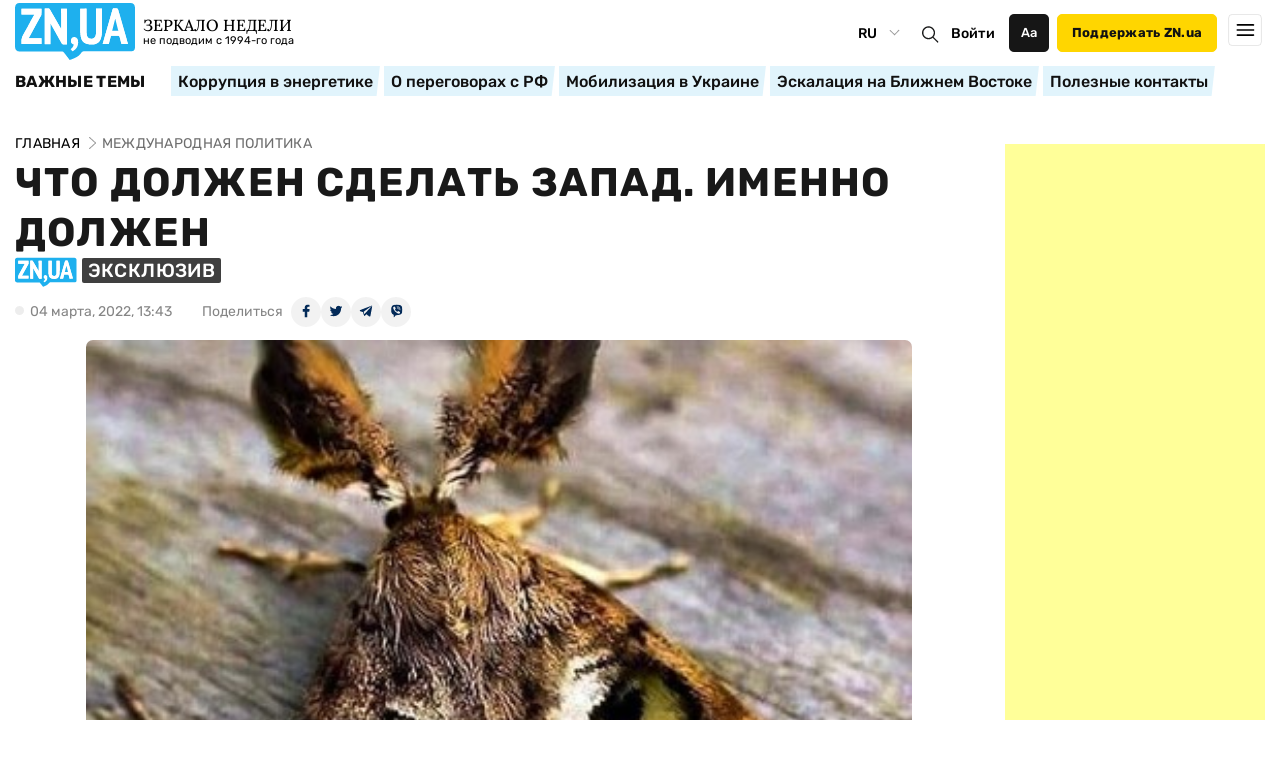

--- FILE ---
content_type: text/html; charset=utf-8
request_url: https://www.google.com/recaptcha/api2/aframe
body_size: 268
content:
<!DOCTYPE HTML><html><head><meta http-equiv="content-type" content="text/html; charset=UTF-8"></head><body><script nonce="VLn5InJoehWUXMVH0XA6WQ">/** Anti-fraud and anti-abuse applications only. See google.com/recaptcha */ try{var clients={'sodar':'https://pagead2.googlesyndication.com/pagead/sodar?'};window.addEventListener("message",function(a){try{if(a.source===window.parent){var b=JSON.parse(a.data);var c=clients[b['id']];if(c){var d=document.createElement('img');d.src=c+b['params']+'&rc='+(localStorage.getItem("rc::a")?sessionStorage.getItem("rc::b"):"");window.document.body.appendChild(d);sessionStorage.setItem("rc::e",parseInt(sessionStorage.getItem("rc::e")||0)+1);localStorage.setItem("rc::h",'1765792184129');}}}catch(b){}});window.parent.postMessage("_grecaptcha_ready", "*");}catch(b){}</script></body></html>

--- FILE ---
content_type: text/css
request_url: https://zn.ua/user/css/main-new-test3.min-v9.css
body_size: 47055
content:
@font-face {
    font-family: Rubik-Bold;
    src: url(/user/fonts/Rubik-Bold.woff2) format("woff2"), url(/user/fonts/Rubik-Bold.woff) format("woff"), url(/user/fonts/Rubik-Bold.ttf) format("ttf");
}

@font-face {
    font-family: Rubik-Medium;
    src: url(/user/fonts/Rubik-Medium.woff2) format("woff2"), url(/user/fonts/Rubik-Medium.ttf) format("ttf");
}

@font-face {
    font-family: Rubik-Regular;
    src: url(/user/fonts/Rubik-Regular.woff2) format("woff2"), url(/user/fonts/Rubik-Regular.ttf) format("ttf");
}

@font-face {
    font-family: Lora-Regular;
    src: url(/user/fonts/Lora-Regular.woff2) format("woff2"), url(/user/fonts/Lora-Regular.ttf) format("ttf");
}

@font-face {
    font-family: Lora-Bold;
    src: url(/user/fonts/Lora-Bold.woff2) format("woff2"), url(/user/fonts/Lora-Bold.ttf) format("ttf");
}

@font-face {
    font-family: Lora-Medium;
    src: url(/user/fonts/Lora-Medium.woff2) format("woff2"), url(/user/fonts/Lora-Medium.ttf) format("ttf");
}

@font-face {
    font-family: Lora-Italic;
    src: url(/user/fonts/Lora-Italic.woff) format("woff"), url(/user/fonts/Lora-Italic.ttf) format("ttf");
}

abbr,address,article,aside,audio,b,blockquote,body,canvas,caption,cite,code,dd,del,details,dfn,div,dl,dt,em,fieldset,figcaption,figure,footer,form,h1,h2,h3,h4,h5,h6,header,hgroup,html,i,iframe,img,ins,kbd,label,legend,li,mark,menu,nav,object,ol,p,pre,q,samp,section,small,span,strong,sub,summary,sup,table,tbody,td,tfoot,th,thead,time,tr,ul,var,video {
    margin: 0;
    padding: 0;
    border: 0;
    outline: 0;
    font-size: 100%;
    vertical-align: baseline;
    background: 0
}

body {
    line-height: 1
}

article,aside,details,figcaption,figure,footer,header,hgroup,menu,nav,section {
    display: block
}

nav ol,nav ul {
    list-style-type: none
}

nav ol li {
    font-size: 20px;
    line-height: 30px;
    font-family: Lora-Regular,sans-serif;
    color: rgba(0,0,0,.85)
}

nav ol {
    list-style: none;
    counter-reset: li
}

nav ol li {
    position: relative;
    padding-left: 25px;
    margin-bottom: 10px
}

nav ol li:before {
    counter-increment: li;
    content: counters(li,".") ". "" ";
    margin-right: 23px;
    position: absolute;
    left: 5px;
    top: 0;
    font-size: 20px;
    line-height: 30px;
    text-transform: uppercase;
    color: #1eb0ee;
    font-family: Lora-Bold,sans-serif
}

.content-wrap-inside ul {
    list-style-type: none;
    margin-bottom: 20px;
    margin-top: -10px
}

.article-author.black .article-author__img {
    outline: 3px solid black
}

.content-wrap-inside ul span {
    font-size: 20px;
    line-height: 38px;
    color: #000;
    display: inline-block;
    margin-bottom: 15px
}

.black-theme .rubric-box {
    border-top: 1px solid #fff
}

body.black-theme .content__flex-main+.rubric-box .swiper-button-next1,body.black-theme .content__flex-main+.rubric-box .swiper-button-prev1 {
    background: url(/user/img/new/arrow-white.svg)
}

body.black-theme .container .redaction-contacts__item a:hover {
    color: #1eb0ee !important
}

body.black-theme .container .redaction-contacts__item a:active {
    color: #0097d8 !important
}

.theme-arrow-left {
    left: 152px;
    -webkit-transform: rotate(180deg);
    -ms-transform: rotate(180deg);
    transform: rotate(180deg)
}

.theme-box {
    position: relative
}

.theme-box .swiper-button-next:after,.theme-box .swiper-button-prev:after {
    display: none
}

.theme-box .swiper-button-next {
    right: 0;
    height: 33px;
    width: 31px;
    margin-top: auto;
    top: auto !important;
    -webkit-box-pack: end;
    -webkit-justify-content: flex-end;
    -ms-flex-pack: end;
    justify-content: flex-end
}

.theme-box .swiper-button-prev {
    left: 135px;
    height: 33px;
    width: 31px;
    margin-top: auto;
    -webkit-box-pack: end;
    -webkit-justify-content: flex-end;
    -ms-flex-pack: end;
    justify-content: flex-end;
    top: auto !important
}

.theme-box .swiper-button-next.swiper-button-disabled {
    opacity: 0
}

.theme-box .swiper-button-prev.swiper-button-disabled {
    opacity: 0
}

.black-theme .arrow-theme .swiper-button-prev {
    -webkit-transform: rotate(180deg);
    -ms-transform: rotate(180deg);
    transform: rotate(180deg);
    top: 45.4px
}

.black-theme .header__menu__link:hover {
    color: #1eb0ee !important
}

.content-wrap-inside ul li {
    font-size: 20px;
    line-height: 30px;
    color: rgba(0,0,0,.85);
    margin-bottom: 10px;
    font-family: Lora-Regular,sans-serif;
    position: relative;
    padding-left: 20px
}

.theme-box .swiper-container {
    height: 33px
}

.content-wrap-inside ul li:before {
    content: url(/user/img/new/t.svg);
    padding-right: 20px;
    color: #1fb0ef;
    font-size: 15px;
    width: 10px;
    height: 10px;
    display: inline-block;
    position: absolute;
    left: 0;
    top: 5px
}

blockquote,q {
    quotes: none
}

blockquote:after,blockquote:before,q:after,q:before {
    content: '';
    content: none
}

html {
    overflow-x: hidden
}

a {
    margin: 0;
    padding: 0;
    font-size: 100%;
    vertical-align: baseline;
    background: 0
}

ins {
    background-color: #ff9;
    color: #000;
    text-decoration: none
}

mark {
    background-color: #ff9;
    color: #000;
    font-style: italic;
    font-weight: 700
}

del {
    text-decoration: line-through
}

abbr[title],dfn[title] {
    border-bottom: 1px dotted;
    cursor: help
}

table {
    border-collapse: collapse;
    border-spacing: 0
}

hr {
    display: block;
    height: 1px;
    border: 0;
    border-top: 1px solid #ccc;
    margin: 1em 0;
    padding: 0
}

input,select {
    vertical-align: middle
}

html {
    -webkit-box-sizing: border-box;
    box-sizing: border-box;
    -ms-overflow-style: scrollbar
}

*,::after,::before {
    -webkit-box-sizing: inherit;
    box-sizing: inherit
}

.container {
    width: 100%;
    max-width: 1270px;
    padding-right: 15px;
    padding-left: 15px;
    margin-right: auto;
    margin-left: auto
}

@media(min-width: 1100px) {
    .container {
        max-width:1270px
    }
}

body {
    font-family: Rubik-Regular,sans-serif;
    color: #111;
    font-size: 22px;
    line-height: 28px;
    background-color: #fff;
    position: relative
}

a {
    color: #111;
    font-size: 22px;
    line-height: 28px;
    display: inline;
    text-decoration: none;
    font-family: Rubik-Bold,sans-serif
}

p {
    font-size: 20px;
    line-height: 30px;
    color: rgba(0,0,0,.85);
    font-family: Lora-Regular,sans-serif;
    margin-bottom: 20px
}

p a {
    display: inline;
    position: relative;
    font-size: 20px;
    line-height: 30px;
    font-family: Lora-Regular,sans-serif;
    -webkit-box-shadow: inset 0 -6px 2px -3px #32afed;
    box-shadow: inset 0 -6px 2px -3px #32afed
}

p a:hover {
    color: #1eb0ee
}

h1 {
    font-size: 40px;
    line-height: 50px;
    letter-spacing: .03em;
    text-transform: uppercase;
    font-family: Rubik-Bold,sans-serif;
    color: rgba(0,0,0,.9)
}

h2 {
    font-size: 36px;
    font-family: Lora-Bold,sans-serif;
    line-height: 46px;
    color: rgba(0,0,0,.85);
    margin-bottom: 20px
}

h3 {
    font-size: 28px;
    font-family: Lora-Medium,sans-serif;
    line-height: 38px;
    margin-bottom: 15px
}

h4 {
    font-size: 20px;
    font-weight: 600;
    margin-bottom: 30px;
    font-family: IBMPlexSans-Bold,sans-serif
}

h5 {
    font-size: 18px;
    font-weight: 700;
    line-height: 30px;
    margin-bottom: 25px
}

h6 {
    font-size: 17px;
    font-weight: 700;
    line-height: 30px
}

@media(max-width: 768px) {
    h1 {
        font-size:30px;
        line-height: 38px
    }

    h2 {
        font-size: 32px;
        line-height: 42px
    }
}

@media(max-width: 567px) {
    h1 {
        font-size:20px;
        line-height: 28px;
        margin-bottom: 15px;
        letter-spacing: .03em
    }

    .title_prepare_box.art_title_box h1 {
        margin-bottom: 0
    }

    .breadcrumb+h1 {
        margin-bottom: -5px;
        margin-top: -12px
    }

    p {
        margin-bottom: 15px
    }

    h2 {
        font-size: 22px;
        line-height: 30px;
        margin-bottom: 15px
    }

    h3 {
        font-size: 22px;
        line-height: 30px;
        margin-bottom: 15px
    }

    h4 {
        font-size: 18px;
        line-height: 30px
    }

    h5 {
        font-size: 14px
    }

    h6 {
        font-size: 14px
    }
}

.container-wrap {
    padding: 0 15px
}

.logo {
    display: -webkit-box;
    display: -webkit-flex;
    display: -ms-flexbox;
    display: flex;
    -webkit-box-align: center;
    -webkit-align-items: center;
    -ms-flex-align: center;
    align-items: center;
    padding-top: 5px
}

.logo img {
    width: 120.51px;
    height: 57.18px;
    margin-right: 7.5px
}

.logo__title {
    margin-top: -10px
}

.logo__title span {
    display: block
}

.logo__title span:first-child {
    font-size: 15.5px;
    line-height: 21px;
    text-transform: uppercase;
    color: #000;
    font-family: Lora-Medium,sans-serif
}

.logo__title span:last-child {
    font-size: 10.7px;
    line-height: 10px;
    color: #000;
    font-family: inherit
}

.header__mobil__item.menu-in {
    position: relative;
    -webkit-box-orient: vertical;
    -webkit-box-direction: normal;
    -webkit-flex-direction: column;
    -ms-flex-direction: column;
    flex-direction: column;
    -webkit-box-align: start;
    -webkit-align-items: flex-start;
    -ms-flex-align: start;
    align-items: flex-start;
    padding: 15px 0 !important
}

.header__mobil__item.menu-in:after {
    content: '';
    border: solid #000;
    border-width: 0 2px 2px 0;
    display: inline-block;
    padding: 3px;
    top: 24px;
    right: 25px;
    position: absolute;
    -webkit-transform: rotate(45deg);
    -ms-transform: rotate(45deg);
    transform: rotate(45deg);
    -webkit-transition: .5s;
    -o-transition: .5s;
    transition: .5s
}

.mobile-bottom .languages:after {
    display: inline-block;
    padding: 3px;
    top: 13px;
    right: 6px
}

.header__mobil__item.menu-in.active:after {
    -webkit-transform: rotate(-45deg);
    -ms-transform: rotate(-45deg);
    transform: rotate(-45deg);
    -webkit-transition: .5s;
    -o-transition: .5s;
    transition: .5s
}

.header__mobil__item.menu-in.active ul {
    display: -webkit-box;
    display: -webkit-flex;
    display: -ms-flexbox;
    display: flex;
    -webkit-box-orient: vertical;
    -webkit-box-direction: normal;
    -webkit-flex-direction: column;
    -ms-flex-direction: column;
    flex-direction: column;
    margin-left: 10px;
    max-height: 260px;
    overflow: hidden;
    overflow-y: scroll;
    width: 100%
}

.header__mobil__item.menu-in.active ul li {
    margin: 6px 0
}

.header__mobil__item.menu-in.active ul li a {
    font-size: 16px;
    line-height: 22px;
    font-family: Rubik-Regular,sans-serif;
    color: rgba(0,0,0,.87)
}

.menu-mob input {
    display: none
}

.menu-mob label {
    width: 100%;
    height: 100%
}

.menu-mob {
    margin-left: 8px;
    width: 40px;
    height: 38px
}

.menu-mob img {
    width: 100%
}

.menu-mob .open {
    display: none;
    position: relative
}

.menu-mob .open:before {
    content: '';
    position: absolute;
    display: block;
    width: 20px;
    top: 9px;
    left: 10px;
    height: 20px;
    background-image: url("/user/img/new/cancel (1) 1.svg")
}

.menu-mob.active .closed {
    display: none
}

.menu-mob.active .open {
    display: block
}

.hamburger {
    margin: 0 auto;
    width: 21px;
    padding: 10px;
    -webkit-border-radius: 5px;
    border-radius: 5px;
    height: 23px;
    position: relative;
    cursor: pointer
}

.q_body a {
    display: inline;
    position: relative;
    font-size: 20px;
    line-height: 30px;
    font-family: Lora-Regular,sans-serif;
    -webkit-box-shadow: inset 0 -6px 2px -3px #32afed;
    box-shadow: inset 0 -6px 2px -3px #32afed
}

.header__mobil.active {
    height: 91vh;
    position: fixed
}

.header__mobil {
    width: 100% !important;
    left: 0;
    padding-left: 15px
}

.hamburger .bar {
    padding: 0;
    width: 21px;
    height: 2px;
    left: -4px;
    background-color: #000;
    display: block;
    -webkit-transition: all .4s ease-in-out;
    -o-transition: all .4s ease-in-out;
    transition: all .4s ease-in-out;
    position: absolute
}

.menu-mob.active .hamburger {
    margin-left: -2px
}

.menu-mob.active .hamburger1>.bar1 {
    -webkit-transform: rotate(45deg);
    -ms-transform: rotate(45deg);
    transform: rotate(45deg);
    -webkit-transform-origin: 5%;
    -ms-transform-origin: 5%;
    transform-origin: 5%;
    width: 21px !important;
    left: 0
}

.menu-mob.active .hamburger1>.bar2 {
    -webkit-transform: translateX(-40px);
    -ms-transform: translateX(-40px);
    transform: translateX(-40px);
    background-color: transparent
}

.menu-mob.active .hamburger1>.bar3 {
    -webkit-transform: translateX(40px);
    -ms-transform: translateX(40px);
    transform: translateX(40px);
    background-color: transparent
}

.menu-mob.active .hamburger1>.bar4 {
    -webkit-transform-origin: 5%;
    -ms-transform-origin: 5%;
    transform-origin: 5%;
    width: 21px !important;
    left: 0;
    -webkit-transform: rotate(-45deg);
    -ms-transform: rotate(-45deg);
    transform: rotate(-45deg)
}

.checkbox1:checked+label>.hamburger1>.bar1 {
    -webkit-transform: rotate(45deg);
    -ms-transform: rotate(45deg);
    transform: rotate(45deg);
    -webkit-transform-origin: 5%;
    -ms-transform-origin: 5%;
    transform-origin: 5%;
    width: 31px !important;
    left: 0
}

.checkbox1:checked+label>.hamburger1>.bar2 {
    -webkit-transform: translateX(-40px);
    -ms-transform: translateX(-40px);
    transform: translateX(-40px);
    background-color: transparent
}

.checkbox1:checked+label>.hamburger1>.bar3 {
    -webkit-transform: translateX(40px);
    -ms-transform: translateX(40px);
    transform: translateX(40px);
    background-color: transparent
}

.checkbox1:checked+label>.hamburger1>.bar4 {
    -webkit-transform-origin: 5%;
    -ms-transform-origin: 5%;
    transform-origin: 5%;
    width: 31px !important;
    left: 0;
    -webkit-transform: rotate(-45deg);
    -ms-transform: rotate(-45deg);
    transform: rotate(-45deg)
}

.bar1 {
    top: -1px
}

.bar2,.bar3 {
    top: 6px
}

.bar4 {
    bottom: 8px
}

.hamburger.active .bar1,.hamburger.active .bar4 {
    background: #000
}

.hamburger.active .bar1,.hamburger.active .bar4 {
    background: #000
}

.header {
    top: 0
}

.header__menu__link.active+.menu-inside {
    display: -webkit-box;
    display: -webkit-flex;
    display: -ms-flexbox;
    display: flex;
    background: #fff;
    z-index: 2
}

.header__top__item .content-btn.yellow {
    width: 160px;
    height: 38px;
    font-size: 13px;
    line-height: 14px;
    text-transform: initial;
    min-width: 160px
}

.enter,.enter-name {
    outline: 0;
    border: 0;
    background: 0;
    font-size: 14px;
    line-height: 21px;
    cursor: pointer;
    letter-spacing: .02em;
    font-family: Rubik-Medium,sans-serif;
    white-space: nowrap
}

.enter-name {
    font-size: 13px;
    line-height: 14px;
    color: #fff;
    background: #161616;
    -webkit-border-radius: 5px;
    border-radius: 5px;
    width: 40px;
    max-width: 40px;
    min-width: 40px;
    height: 38px;
    margin-right: 8px;
    margin-left: 8px
}

.theme-box__title {
    font-size: 16px;
    line-height: 16px;
    letter-spacing: .02em;
    text-transform: uppercase;
    font-family: Rubik-Bold,sans-serif;
    white-space: nowrap;
    margin-top: -2px;
    margin-right: 5px
}

.theme-box {
    display: -webkit-box;
    display: -webkit-flex;
    display: -ms-flexbox;
    display: flex;
    -webkit-box-align: center;
    -webkit-align-items: center;
    -ms-flex-align: center;
    align-items: center
}

.theme-box .swiper-slide {
    width: auto !important
}

.theme-box__item {
    font-size: 16px;
    line-height: 16px;
    font-family: Rubik-Medium,sans-serif;
    -webkit-border-radius: 1px;
    border-radius: 1px;
    padding: 7px;
    white-space: nowrap;
    -webkit-background-size: cover;
    background-size: cover;
    background-image: url("/user/img/new/Group 478.svg") !important;
    background-position: right top
}

.theme-box__item span {
    -webkit-box-decoration-break: clone;
    box-decoration-break: clone
}

.theme-arrow {
    background: -webkit-gradient(linear,left top,right top,color-stop(0,#e2f4fc),color-stop(36.72%,#fff));
    background: -webkit-linear-gradient(left,#e2f4fc 0,#fff 36.72%);
    background: -o-linear-gradient(left,#e2f4fc 0,#fff 36.72%);
    background: linear-gradient(90deg,#e2f4fc 0,#fff 36.72%);
    -webkit-border-radius: 1px;
    border-radius: 1px;
    position: absolute;
    right: 15px;
    display: -webkit-box;
    display: -webkit-flex;
    display: -ms-flexbox;
    display: flex;
    -webkit-box-pack: end;
    -webkit-justify-content: flex-end;
    -ms-flex-pack: end;
    justify-content: flex-end;
    width: 31px;
    height: 33px;
    -webkit-box-align: center;
    -webkit-align-items: center;
    -ms-flex-align: center;
    align-items: center;
    z-index: 1;
    cursor: pointer
}

.theme-arrow img {
    width: 14px;
    height: 13px
}

.header__mobil__item ul {
    display: none
}

.menu-inside {
    position: absolute;
    top: 86%;
    left: -9999px;
    display: -webkit-box;
    display: -webkit-flex;
    display: -ms-flexbox;
    display: flex;
    background: #fff;
    -webkit-box-shadow: 0 4px 20px rgba(0,0,0,.25);
    box-shadow: 0 4px 20px rgba(0,0,0,.25);
    -webkit-border-radius: 7px;
    border-radius: 7px;
    padding: 30px;
    opacity: 0;
    -webkit-transition: .25s linear opacity
}

.menu-inside:before {
    content: '';
    position: absolute;
    left: 60px;
    top: -27px;
    border: 10px solid transparent;
    border-bottom: 17px solid #fff
}

/*
span.common_project{padding:5px;color:#fcfdf8;text-align:center;font-family:Rubik-Bold,sans-serif;font-size:16px;font-style:normal;font-weight:700;line-height:normal;text-transform:uppercase;border-radius:4px;background:#8d8d8d;position:relative}span.common_project:before{content:'';display:block;position:absolute;bottom:-5px;left:50%;transform:translateX(-50%);width:0;height:0;border-style:solid;border-width:0 10px 10px 10px;border-color:transparent transparent #8d8d8d transparent;transform:translateX(-50%) rotate(180deg)}
*/
span.common_project {
    padding: 1.5px 4px;
    color: #fcfdf8;
    text-align: center;
    font-family: Rubik-Bold,sans-serif;
    font-size: 12px;
    font-style: normal;
    font-weight: 500;
    line-height: normal;
    text-transform: uppercase;
    border-radius: 4px;
    background: #8d8d8d;
    position: relative
}

span.common_project:before {
    content: '';
    display: block;
    position: absolute;
    bottom: -3px;
    left: 50%;
    transform: translateX(-50%);
    width: 0;
    height: 0;
    border-style: solid;
    border-width: 0 4px 4px 4px;
    border-color: transparent transparent #8d8d8d transparent;
    transform: translateX(-50%) rotate(180deg)
}

.menu-inside ul {
    border-top: 1px solid #000;
    margin-right: 30px;
    width: 240px;
    padding-top: 14px
}

.menu-inside ul:last-child {
    margin-right: 0
}

.menu-inside li {
    margin-bottom: 10px;
    line-height: 22px;
    letter-spacing: .02em
}

.menu-inside li:last-child {
    margin-bottom: 0
}

.menu-inside li a {
    font-size: 16px;
    line-height: 22px;
    letter-spacing: .02em;
    color: #000;
    font-family: Rubik-Medium,sans-serif
}

.menu-inside li a:hover {
    color: #1eb0ee
}

.header__menu__item {
    margin-right: 25px;
    height: 50px;
    margin-bottom: -28px
}

.languages {
    display: inline-block;
    position: relative;
    -webkit-border-radius: 3px;
    border-radius: 3px;
    cursor: pointer;
    margin-right: 8px;
    width: 80px
}

.languages-select.active+.languages-change {
    display: block
}

.languages:after {
    content: '';
    border: solid rgba(0,0,0,.4);
    border-width: 0 1px 1px 0;
    display: inline-block;
    padding: 3px;
    top: 10px;
    right: 10px;
    position: absolute;
    -ms-transform: rotate(-45deg);
    transform: rotate(-45deg);
    -webkit-transform: rotate(44deg)
}

.languages-change,.languages-select {
    position: relative;
    width: 100%;
    margin: 0;
    background: #fff;
    padding: 6px 8px 6px 0;
    font-size: 14px;
    line-height: 21px;
    letter-spacing: .02em;
    color: #000;
    border: 0;
    -webkit-border-radius: 0;
    border-radius: 0;
    cursor: pointer;
    font-family: Rubik-Medium,sans-serif
}

.languages-select:focus {
    outline: 0
}

.languages-change {
    position: absolute;
    top: 35px;
    left: 0;
    text-align: center;
    background: #fff;
    z-index: 9;
    display: none;
    -webkit-box-shadow: 0 2px 8px 0 rgba(34,60,80,.2);
    box-shadow: 0 2px 8px 0 rgba(34,60,80,.2)
}

.languages-change:before {
    content: '';
    position: absolute;
    left: 5px;
    top: -22px;
    border: 10px solid transparent;
    border-bottom: 17px solid #fff
}

.languages.active .languages-change {
    display: block
}

.languages-select>option {
    margin: 3px;
    padding: 6px 8px;
    text-shadow: none;
    background: #f2f2f2;
    -webkit-border-radius: 3px;
    border-radius: 3px;
    cursor: pointer
}

.search-btn {
    background: 0;
    outline: 0;
    border: 0;
    width: 28.48px;
    cursor: pointer;
    margin-top: 5px;
    min-width: 28.48px
}

.search-btn img {
    width: 100%
}

.header.header-top {
    top: 0
}

#admixer_top_main {
    height: auto
}

.header.header-top+.container>.content {
    padding-top: 79px
}

.header__search.active {
    position: absolute;
    right: -15px;
    width: 50%;
    background: #fff;
    max-width: 94%;
    padding: 0 15px;
    height: 82%;
    z-index: 9
}

.header__menu__hidden {
    top: 42px !important
}

.header__menu__hidden .header__menu__item:before {
    content: none !important
}

.header__menu__hidden .header__menu__item a:hover {
    color: #f70
}

#menu__show {
    padding-right: 5px
}

.header {
    width: 100%;
    background: #fff;
    z-index: 2
}

.header .header__social {
    margin-right: 0
}

.header .container {
    position: relative
}

.header__menu__box {
    background: #fff
}

.header__title-top {
    margin-right: 164px;
    margin-top: -14px;
    font-size: 24px;
    font-weight: 700;
    letter-spacing: 0;
    line-height: 32px;
    color: #1b1c1c;
    font-family: IBMPlexSans-Bold,sans-serif;
    text-transform: initial
}

.header__back img {
    width: 14px;
    margin-right: 5px
}

.header__mobil.active {
    display: block !important
}

.header__mobil {
    position: absolute;
    background: #fff;
    z-index: 9999999;
    width: 100%
}

.header__mobil .header__social {
    display: -webkit-box !important;
    display: -webkit-flex !important;
    display: -ms-flexbox !important;
    display: flex !important;
    max-width: 174px;
    width: 100%;
    margin: 0
}

.header__mobil .header__social a {
    -webkit-transform: scale(1);
    -ms-transform: scale(1);
    transform: scale(1)
}

.header__mobil .header__flex {
    display: -webkit-box;
    display: -webkit-flex;
    display: -ms-flexbox;
    display: flex
}

.header__mobil .header__lang {
    display: block !important;
    padding: 15px 0
}

.header__mobil__rubric {
    font-size: 18px;
    line-height: 24px;
    color: #000;
    font-family: Rubik-Medium,sans-serif
}

.header__mobil__item.about a {
    opacity: .5;
    color: #1b1c1c;
    font-size: 14px;
    letter-spacing: 0;
    line-height: 18px;
    text-transform: initial;
    font-family: IBMPlexSans-Regular,sans-serif
}

.header__mobil__item {
    padding: 18px 0;
    display: -webkit-box;
    display: -webkit-flex;
    display: -ms-flexbox;
    display: flex;
    width: 100%;
    -webkit-box-pack: justify;
    -webkit-justify-content: space-between;
    -ms-flex-pack: justify;
    justify-content: space-between;
    -webkit-flex-wrap: wrap;
    -ms-flex-wrap: wrap;
    flex-wrap: wrap;
    border-bottom: 1px solid #f0f1f2;
    -webkit-box-align: center;
    -webkit-align-items: center;
    -ms-flex-align: center;
    align-items: center
}

.header__mobil__item ul:last-child {
    padding-right: 0
}

.header__mobil__item ul {
    width: 50%;
    padding-right: 20px
}

.header__mobil__item ul li a.active {
    border-bottom: 4px solid #f70
}

.header__mobil__item ul li {
    margin-bottom: 15px;
    list-style-type: none
}

.header__mobil__item ul li a {
    font-size: 12px;
    font-weight: 500;
    letter-spacing: 1px;
    line-height: 15px;
    padding-bottom: 3px;
    font-family: IBMPlexSans-Medium,sans-serif;
    color: #1b1c1c
}

.header__menu {
    display: -webkit-box;
    display: -webkit-flex;
    display: -ms-flexbox;
    display: flex;
    -webkit-box-align: center;
    -webkit-align-items: center;
    -ms-flex-align: center;
    align-items: center
}

.header__menu__hidden.active {
    display: block
}

.header__menu__hidden {
    position: absolute;
    right: 0;
    top: 65px;
    background: #fff;
    border: 2px solid #f70;
    padding: 0 30px 20px;
    display: none
}

.header__menu__hidden:before {
    content: '';
    position: absolute;
    right: 10px;
    top: -22px;
    border: 10px solid transparent;
    border-bottom: 10px solid #f70
}

.header__menu__hidden .header__menu__list {
    -webkit-box-orient: vertical;
    -webkit-box-direction: normal;
    -webkit-flex-direction: column;
    -ms-flex-direction: column;
    flex-direction: column;
    -webkit-box-align: start;
    -webkit-align-items: flex-start;
    -ms-flex-align: start;
    align-items: flex-start;
    border: 0
}

.header__menu__hidden .header__menu__item {
    padding: 20px 0 0
}

.header__menu__hidden .header__menu__item:last-child .header__menu__link {
    opacity: 1
}

.header__menu__item {
    line-height: 15px
}

.header__menu__link {
    font-size: 16px;
    line-height: 21px;
    letter-spacing: .02em;
    color: #000;
    font-family: Rubik-Medium,sans-serif
}

.header__menu__link:hover {
    color: #1eb0ee
}

.header__archive {
    width: 106px
}

.header__old-link {
    width: 148px
}

.header__archive,.header__back,.header__old-link {
    border: 1px solid #f0f1f2;
    margin-top: -14px;
    -webkit-border-radius: 5px;
    border-radius: 5px;
    letter-spacing: 0;
    line-height: 17px;
    text-transform: inherit;
    text-align: center;
    display: -webkit-box;
    display: -webkit-flex;
    display: -ms-flexbox;
    display: flex;
    -webkit-box-align: center;
    -webkit-align-items: center;
    -ms-flex-align: center;
    align-items: center;
    -webkit-box-pack: center;
    -webkit-justify-content: center;
    -ms-flex-pack: center;
    justify-content: center;
    white-space: nowrap;
    padding: 5px 5px;
    font-family: IBMPlexSans-Regular,sans-serif
}

.header__archive:hover,.header__back:hover,.header__old-link:hover {
    border: 1px solid #000;
    -webkit-transition: .5s;
    -o-transition: .5s;
    transition: .5s
}

.header__lang label {
    padding: 5px;
    display: -webkit-box;
    display: -webkit-flex;
    display: -ms-flexbox;
    display: flex
}

.header__lang label:hover {
    border: 1px solid #000;
    -webkit-transition: .5s;
    -o-transition: .5s;
    transition: .5s
}

.header__search.active {
    position: absolute;
    right: 40px;
    width: 100% !important;
    background: #fff;
    max-width: 50%;
    padding: 0 15px;
    height: 100%
}

.header__search.active input {
    outline: 0;
    max-width: 100%;
    width: 100%;
    font-size: 20px;
    height: 55%
}

.header__search-btn {
    cursor: pointer
}

.header__search-btn span {
    margin-left: 50px;
    margin-top: 3px
}

.header__search.active-desctop {
    position: absolute;
    right: -15px;
    width: 50%;
    background: #fff;
    max-width: 94%;
    padding: 0 15px;
    height: 100%;
    z-index: 9
}

.header__search.active-desctop .header__search-btn {
    -webkit-box-ordinal-group: 3;
    -webkit-order: 2;
    -ms-flex-order: 2;
    order: 2
}

.header__search.active-desctop input {
    outline: 0;
    max-width: 100%;
    width: 100%;
    height: 55%;
    border-bottom: 1px solid #96979b
}

.header__search {
    display: -webkit-box;
    display: -webkit-flex;
    display: -ms-flexbox;
    display: flex;
    -webkit-box-align: center;
    -webkit-align-items: center;
    -ms-flex-align: center;
    align-items: center;
    max-width: 250px
}

.header__search button {
    outline: 0;
    border: 0;
    background: 0;
    cursor: pointer;
    display: -webkit-box;
    display: -webkit-flex;
    display: -ms-flexbox;
    display: flex;
    -webkit-box-align: center;
    -webkit-align-items: center;
    -ms-flex-align: center;
    align-items: center;
    -webkit-box-pack: center;
    -webkit-justify-content: center;
    -ms-flex-pack: center;
    justify-content: center
}

.header__search span {
    outline: 0;
    border: 0;
    background: 0;
    cursor: pointer;
    display: -webkit-box;
    display: -webkit-flex;
    display: -ms-flexbox;
    display: flex;
    -webkit-box-align: center;
    -webkit-align-items: center;
    -ms-flex-align: center;
    align-items: center;
    -webkit-box-pack: center;
    -webkit-justify-content: center;
    -ms-flex-pack: center;
    justify-content: center
}

.header__search input {
    border: 0 solid #fff;
    outline: 0;
    max-width: 80%;
    padding: 0;
    width: 0;
    font-family: Vollkorn-Regular,sans-serif
}

.header__search span {
    font-size: 13px;
    letter-spacing: 0;
    line-height: 17px;
    text-align: right;
    margin-top: 0;
    margin-left: 47px;
    color: #96979b;
    text-transform: initial
}

.header__search span:hover {
    color: #000;
    -webkit-transition: .5s;
    -o-transition: .5s;
    transition: .5s
}

.header__social {
    margin-left: 32px;
    margin-right: 32px;
    display: -webkit-box;
    display: -webkit-flex;
    display: -ms-flexbox;
    display: flex;
    width: 105px;
    height: 16px;
    -webkit-box-pack: justify;
    -webkit-justify-content: space-between;
    -ms-flex-pack: justify;
    justify-content: space-between
}

.header__social a {
    width: 16px;
    height: 16px
}

.header__social a img {
    width: 100%;
    height: 100%
}

.header__social a.instagram {
    background: url(/../user/img/social/instagram.svg) no-repeat left top;
    -webkit-background-size: contain;
    background-size: contain
}

.header__social a.youtube {
    background: url(/../user/img/social/youtube.svg) no-repeat left top;
    -webkit-background-size: contain;
    background-size: contain;
    width: 25px !important;
    height: 25px !important;
    margin-top: 1px
}

.header__social a.youtube:hover {
    background: url(/../user/img/social/youtube-hover.svg) no-repeat left top;
    -webkit-background-size: contain;
    background-size: contain;
    -webkit-transition: .3s;
    -o-transition: .3s;
    transition: .3s
}

.header__social a.google {
    background: url(/../user/img/social/google.svg) no-repeat left top;
    -webkit-background-size: contain;
    background-size: contain
}

.header__social a.google:hover {
    background: url(/../user/img/social/google-hover.svg) no-repeat left top;
    -webkit-background-size: contain;
    background-size: contain;
    -webkit-transition: .3s;
    -o-transition: .3s;
    transition: .3s
}

.header__social a.vk {
    background: url(/../user/img/vk.svg) no-repeat left top;
    -webkit-background-size: contain;
    background-size: contain;
    width: 22px !important;
    height: 22px !important
}

.header__social a.vk:hover {
    background: url(/../user/img/vk-hover.svg) no-repeat left top;
    -webkit-background-size: contain;
    background-size: contain;
    -webkit-transition: .3s;
    -o-transition: .3s;
    transition: .3s
}

.header__social a.odnoklassniki {
    background: url(/../user/img/odnoklassniki-logo.svg) no-repeat left top;
    -webkit-background-size: contain;
    background-size: contain
}

.header__social a.odnoklassniki:hover {
    background: url(/../user/img/odnoklassniki-logo-hover.svg) no-repeat left top;
    -webkit-background-size: contain;
    background-size: contain;
    -webkit-transition: .3s;
    -o-transition: .3s;
    transition: .3s
}

.header__social a.twitter {
    background: url(/../user/img/social/twitter.svg) no-repeat left top;
    -webkit-background-size: contain;
    background-size: contain;
    margin-left: 4px
}

.header__social a.facebook {
    background: url(/../user/img/social/facebook.svg) no-repeat center top;
    -webkit-background-size: contain;
    background-size: contain;
    margin-top: -1px
}

.header__social a.telegram {
    background: url(/../user/img/social/telegram.svg) no-repeat left top;
    -webkit-background-size: contain;
    background-size: contain
}

.header__social a.instagram:hover {
    background: url(/../user/img/social/instagram-hover.svg) no-repeat left top;
    -webkit-background-size: contain;
    background-size: contain;
    -webkit-transition: .3s;
    -o-transition: .3s;
    transition: .3s
}

.header__social a.twitter:hover {
    background: url(/../user/img/social/twitter-hover.svg) no-repeat left top;
    -webkit-background-size: contain;
    background-size: contain;
    -webkit-transition: .3s;
    -o-transition: .3s;
    transition: .3s
}

.header__social a.facebook:hover {
    background: url(/../user/img/social/facebook-hover.svg) no-repeat center top;
    -webkit-background-size: contain;
    background-size: contain;
    -webkit-transition: .3s;
    -o-transition: .3s;
    transition: .3s
}

.header__social a.telegram:hover {
    background: url(/../user/img/social/telegram-hover.svg) no-repeat left top;
    -webkit-background-size: contain;
    background-size: contain;
    -webkit-transition: .3s;
    -o-transition: .3s;
    transition: .3s
}

.header__social a.email {
    background: url(/../user/img/social/mail.svg) no-repeat left top;
    -webkit-background-size: contain;
    background-size: contain;
    -webkit-transition: .3s;
    -o-transition: .3s;
    transition: .3s
}

.header__social .fa {
    font-size: 17px
}

.header__social .fa:hover {
    -webkit-transition: .5s;
    -o-transition: .5s;
    transition: .5s;
    -webkit-transform: scale(1.2);
    -ms-transform: scale(1.2);
    transform: scale(1.2)
}

.header__social.bl {
    width: 117px
}

.header__social.bl a.youtube {
    width: 20px !important;
    height: 16px !important
}

.header__logo {
    max-width: 130px;
    width: 100%;
    height: 46px;
    margin: -32px 30px 0 -4px
}

.header__logo img {
    width: 100%
}

.header__top {
    display: -webkit-box;
    display: -webkit-flex;
    display: -ms-flexbox;
    display: flex;
    position: relative;
    -webkit-box-pack: justify;
    -webkit-justify-content: space-between;
    -ms-flex-pack: justify;
    justify-content: space-between;
    height: 66px
}

.header__top__item {
    display: -webkit-box;
    display: -webkit-flex;
    display: -ms-flexbox;
    display: flex;
    -webkit-box-align: center;
    -webkit-align-items: center;
    -ms-flex-align: center;
    align-items: center
}

.header__top__item .header__social {
    margin-right: 27px;
    margin-top: -10px
}

.header-menu {
    background: #f5f9f5;
    width: 100%
}

.header__basket {
    padding: 20px;
    display: -webkit-box;
    display: -webkit-flex;
    display: -ms-flexbox;
    display: flex;
    -webkit-box-align: center;
    -webkit-align-items: center;
    -ms-flex-align: center;
    align-items: center
}

.header__basket .header__item {
    display: none
}

.header__basket input {
    display: none
}

.header__basket label {
    position: relative
}

.header__basket label span {
    position: absolute;
    top: -5px;
    right: -9px;
    background: #ed1c24;
    -webkit-border-radius: 50%;
    border-radius: 50%;
    width: 16px;
    height: 16px;
    text-align: center;
    color: #fff;
    font-size: 10px;
    padding-top: 2px
}

.header__basket label i {
    font-size: 18px
}

.header__menu {
    width: 100%
}

.header__search {
    padding: 20px 11px;
    margin-right: 6px;
    margin-top: -15px
}

.header__search a img {
    margin-right: 5px;
    margin-bottom: -2px
}

.header__lang {
    cursor: pointer;
    border: 0
}

.header__lang i {
    background: url(/../user/img/arrow-leng.png);
    width: 11px;
    height: 3px;
    -webkit-background-size: contain;
    background-size: contain;
    border: 0;
    margin-top: 8px;
    -webkit-transform: rotate(0);
    -ms-transform: rotate(0);
    transform: rotate(0);
    display: inline-block;
    padding: 0
}

.header__lang i.up {
    -webkit-transform: rotate(-175deg);
    -ms-transform: rotate(-175deg);
    transform: rotate(-175deg)
}

.header__lang .bv_atual {
    padding: 5px;
    border: 1px solid #f0f1f2
}

.header__lang .bv_ul_inner {
    background-color: #fff;
    -webkit-box-shadow: 0 10px 30px 0 rgba(0,0,0,.06);
    box-shadow: 0 10px 30px 0 rgba(0,0,0,.06);
    border: 0;
    -webkit-border-radius: 0;
    border-radius: 0
}

.header__lang img {
    margin-bottom: -2px;
    margin-right: 5px
}

.header__menu__list {
    display: -webkit-box;
    display: -webkit-flex;
    display: -ms-flexbox;
    display: flex;
    -webkit-box-pack: justify;
    -webkit-justify-content: space-between;
    -ms-flex-pack: justify;
    justify-content: space-between;
    -webkit-box-align: center;
    -webkit-align-items: center;
    -ms-flex-align: center;
    align-items: center;
    width: 100%;
    position: relative
}

.header__menu__box {
    width: 100%
}

.header__menu__orders {
    display: -webkit-box;
    display: -webkit-flex;
    display: -ms-flexbox;
    display: flex;
    -webkit-box-align: center;
    -webkit-align-items: center;
    -ms-flex-align: center;
    align-items: center
}

.header__menu__link {
    display: block
}

.header__menu__item {
    list-style-type: none;
    cursor: pointer;
    margin-right: 16px;
    text-decoration: none;
    display: -webkit-box;
    display: -webkit-flex;
    display: -ms-flexbox;
    display: flex;
    position: relative
}

.header__menu__item.arrow {
    margin-right: 25px
}

.header__menu__item.arrow:after {
    content: '';
    border: solid rgba(0,0,0,.4);
    border-width: 0 1px 1px 0;
    display: inline-block;
    padding: 3px;
    top: 6px;
    right: -13px;
    position: absolute;
    -ms-transform: rotate(-45deg);
    transform: rotate(-45deg);
    -webkit-transform: rotate(44deg)
}

.header-info {
    -webkit-box-shadow: -1px 7px 2px -8px rgba(0,0,0,.75);
    box-shadow: -1px 7px 2px -8px rgba(0,0,0,.75)
}

.header-info__box {
    display: -webkit-box;
    display: -webkit-flex;
    display: -ms-flexbox;
    display: flex;
    width: 100%;
    -webkit-box-pack: justify;
    -webkit-justify-content: space-between;
    -ms-flex-pack: justify;
    justify-content: space-between;
    -webkit-box-align: center;
    -webkit-align-items: center;
    -ms-flex-align: center;
    align-items: center;
    min-height: 124px;
    height: auto;
    -webkit-flex-wrap: wrap;
    -ms-flex-wrap: wrap;
    flex-wrap: wrap
}

.header-info__logo {
    width: 25%;
    position: relative
}

.header-info__logo img {
    width: 100%
}

.header-info__logo:hover {
    -webkit-box-shadow: 2px 7px 34px -26px #4ec254;
    box-shadow: 2px 7px 34px -26px #4ec254
}

.header-info__search {
    width: 40%;
    position: relative
}

.header-info__search input {
    width: 100%;
    height: 42px;
    padding: 15px;
    position: relative;
    outline: 0;
    border: 0;
    -webkit-box-shadow: 0 0 3px 0 rgba(0,0,0,.4);
    box-shadow: 0 0 3px 0 rgba(0,0,0,.4);
    margin: 12px 0
}

.header-info__search input[placeholder] {
    font-family: SegoeUI-Italic,sans-serif;
    font-size: 16px
}

.header-info__search-icon {
    position: absolute;
    right: 10px;
    top: 18px;
    width: 30px;
    height: 30px;
    outline: 0;
    border: 0;
    background: 0;
    cursor: pointer;
    -webkit-border-radius: 50%;
    border-radius: 50%;
    text-align: center
}

.header-info__search-icon:hover {
    background: #b2b2b2
}

.header-info__search-icon:hover .fa-search {
    color: #fff
}

.header-info__search-icon .fa-search {
    width: 20px;
    height: 20px;
    color: green;
    margin-top: 7px
}

.header-info__contact {
    width: 20%
}

.info-social {
    display: -webkit-box;
    display: -webkit-flex;
    display: -ms-flexbox;
    display: flex;
    -webkit-box-pack: justify;
    -webkit-justify-content: space-between;
    -ms-flex-pack: justify;
    justify-content: space-between
}

.info-social a {
    width: 25px;
    height: 25px;
    background: #b2b2b2;
    display: -webkit-box;
    display: -webkit-flex;
    display: -ms-flexbox;
    display: flex;
    -webkit-box-pack: center;
    -webkit-justify-content: center;
    -ms-flex-pack: center;
    justify-content: center;
    -webkit-box-align: center;
    -webkit-align-items: center;
    -ms-flex-align: center;
    align-items: center;
    -webkit-border-radius: 50%;
    border-radius: 50%
}

.info-social a:hover {
    -webkit-transform: scale(1.2);
    -ms-transform: scale(1.2);
    transform: scale(1.2)
}

.info-social a i {
    color: #fff
}

.info-social--bgc a {
    background: #6f6f6f
}

.header-box {
    display: -webkit-box;
    display: -webkit-flex;
    display: -ms-flexbox;
    display: flex;
    -webkit-box-orient: vertical;
    -webkit-box-direction: normal;
    -webkit-flex-direction: column;
    -ms-flex-direction: column;
    flex-direction: column;
    -webkit-box-align: center;
    -webkit-align-items: center;
    -ms-flex-align: center;
    align-items: center
}

.menu-trigger {
    text-align: right;
    margin-top: 20px;
    color: #fff;
    display: none
}

.slider-box {
    overflow: hidden
}

.slider-block {
    position: relative;
    background-position-x: center;
    padding: 5% 0 6%;
    height: auto
}

.slider-block img {
    width: 100%;
    position: absolute;
    top: 0;
    left: 0
}

.slider-block__info {
    width: 50%;
    display: -webkit-box;
    display: -webkit-flex;
    display: -ms-flexbox;
    display: flex;
    -webkit-box-orient: vertical;
    -webkit-box-direction: normal;
    -webkit-flex-direction: column;
    -ms-flex-direction: column;
    flex-direction: column;
    -webkit-box-align: start;
    -webkit-align-items: flex-start;
    -ms-flex-align: start;
    align-items: flex-start;
    height: 100%;
    -webkit-box-pack: center;
    -webkit-justify-content: center;
    -ms-flex-pack: center;
    justify-content: center;
    margin-left: 115px
}

.slider-block__info h2,.slider-block__info span {
    font-family: 'Gochi Hand',cursive
}

.slider-block__info h1 span {
    color: #e30613;
    font-size: 72px;
    margin-bottom: 5px;
    line-height: 85px;
    display: block;
    position: relative
}

.slider-block__info h1 span:after,.slider-block__info h1 span:before {
    content: "";
    position: absolute;
    top: 0;
    left: 0;
    display: block;
    width: 100px;
    height: 100px;
    background-image: -webkit-radial-gradient(white,rgba(255,255,255,0) 30%),-webkit-linear-gradient(45deg,rgba(0,0,0,0) 49%,rgba(255,255,255,.4) 50%,rgba(0,0,0,0) 51%),-webkit-linear-gradient(315deg,rgba(0,0,0,0) 49%,rgba(255,255,255,.4) 50%,rgba(0,0,0,0) 51%);
    background-image: -o-radial-gradient(white,rgba(255,255,255,0) 30%),-o-linear-gradient(45deg,rgba(0,0,0,0) 49%,rgba(255,255,255,.4) 50%,rgba(0,0,0,0) 51%),-o-linear-gradient(315deg,rgba(0,0,0,0) 49%,rgba(255,255,255,.4) 50%,rgba(0,0,0,0) 51%);
    background-image: radial-gradient(white,rgba(255,255,255,0) 30%),linear-gradient(45deg,rgba(0,0,0,0) 49%,rgba(255,255,255,.4) 50%,rgba(0,0,0,0) 51%),linear-gradient(135deg,rgba(0,0,0,0) 49%,rgba(255,255,255,.4) 50%,rgba(0,0,0,0) 51%);
    -webkit-animation: blink6 10s linear infinite;
    animation: blink6 10s linear infinite;
    -webkit-transform: scale(0,0) rotate(0);
    -ms-transform: scale(0,0) rotate(0);
    transform: scale(0,0) rotate(0)
}

.slider-block__info h1 span:before {
    top: -30%;
    right: 0;
    left: auto;
    -webkit-animation-delay: 5s;
    animation-delay: 5s
}

.slider-block__info h2 span {
    font-size: 48px;
    color: #3cad00;
    margin-bottom: 10px
}

.slider-block__info h3 {
    font-family: "Segoe UI Semibold",sans-serif;
    text-transform: uppercase;
    margin-bottom: 20px;
    font-size: 15px
}

.menu-mob {
    display: none
}

.header__menu__mobil {
    display: none
}

.header__menu__list .header__search {
    margin-right: 0;
    padding: 0
}

.header__menu__list .header__search.active-desctop {
    right: 0;
    width: 100%;
    max-width: 100%
}

.culture .header__logo {
    margin-top: -19px;
    width: 130px
}

.header__logo-mob {
    display: none
}

.header__search-btn {
    background: #fff;
    background-image: url(/../user/img/misc/search.svg);
    -webkit-background-size: cover;
    background-size: cover;
    width: 16px;
    height: 16px
}

.header__search.active input,.header__search.active-desctop input {
    margin-right: -27px;
    padding-left: 10px
}

.header__search-btn.active,.header__search-btn.active-desctop {
    background-image: url(/../user/img/close_.svg);
    -webkit-background-size: cover;
    background-size: cover;
    width: 16px;
    height: 16px;
    margin-right: 10px
}

.header__search-btn.active span,.header__search-btn.active-desctop span {
    display: none
}

.header__search.active .header__search-btn {
    -webkit-box-ordinal-group: 3;
    -webkit-order: 2;
    -ms-flex-order: 2;
    order: 2
}

.header__search.active input {
    outline: 0;
    max-width: 100%;
    width: 100%;
    height: 55%;
    border-bottom: 1px solid #96979b
}

@media screen and (max-width: 1200px) {
    .header__search {
        margin-right:0
    }

    .header__search.active {
        right: -15px
    }

    .header__search.active-desctop {
        right: -15px
    }

    .header__title-top {
        font-size: 18px;
        font-weight: 700;
        white-space: nowrap;
        margin-right: 10px;
        margin-left: 10px;
        letter-spacing: 0;
        line-height: 32px
    }
}

@media screen and (max-width: 1280px) {
    .header__menu {
        display:none
    }
}

@media screen and (max-width: 991px) {
    .header__search.active {
        width:70% !important
    }

    .header__mobil__item:last-child {
        padding: 20px 25px 20px
    }

    .header__search.active-desctop {
        width: 70%
    }

    .culture .header__logo {
        margin-top: -32px
    }

    .header__search button {
        -webkit-box-ordinal-group: 3;
        -webkit-order: 2;
        -ms-flex-order: 2;
        order: 2
    }

    .header__search-btn {
        -webkit-box-ordinal-group: 3;
        -webkit-order: 2;
        -ms-flex-order: 2;
        order: 2
    }

    .header__top {
        height: 75px
    }

    .header__search {
        padding: 15px 20px 5px
    }

    .header__mobil {
        width: 100%;
        left: 0;
        padding-left: 15px
    }

    .header__lang #check2+.header__item {
        top: -100px
    }

    .header__lang #check2+.header__item:before {
        top: auto;
        bottom: -9px;
        -webkit-transform: rotate(-76deg);
        -ms-transform: rotate(-76deg);
        transform: rotate(-76deg)
    }

    .header__social a {
        width: 20px;
        height: 20px
    }

    .header__search input {
        width: 0
    }

    .header__mobil {
        display: block
    }

    .menu-mob {
        display: block
    }

    .header__old-link {
        display: none
    }

    .header__search span {
        display: none
    }

    .header__archive {
        display: none
    }

    .header .header__social {
        display: none
    }

    .header__lang {
        display: none
    }

    .header__search.active input {
        border: 0;
        border-bottom: 1px solid
    }
}

@media screen and (max-width: 767px) {
    .header__mobil {
        width:100%
    }

    .header__mobil__item.chronicle {
        width: 96%;
        margin-left: 15px;
        padding-left: 15px
    }
}

@media screen and (max-width: 567px) {
    .culture .header__logo {
        display:none
    }

    .theme-box .swiper-button-next,.theme-box .swiper-button-prev {
        height: 23px
    }

    .theme-box .swiper-button-prev {
        left: 100px
    }

    .header .logo img {
        height: auto;
        max-height: 45.38px;
        margin-top: 3px
    }

    .theme-box .swiper-container {
        height: auto
    }

    .theme-box__title {
        margin-top: 0
    }

    .header__logo img {
        margin-left: -19px
    }

    .header__search.active {
        padding: 15px 15px 0
    }

    .header__search {
        padding: 20px 20px 5px
    }

    .header__search-btn {
        width: 20px;
        height: 20px
    }

    .content__news__box.hidden-mobile.full-width {
        padding: 0 20px
    }

    .header__top {
        height: 66px
    }

    .header__logo {
        max-width: 90px;
        margin: -32px 30px 0 15px
    }

    .header__mobil__item.chronicle {
        width: 90%;
        margin-left: 30px;
        padding-left: 5px
    }

    .header__mobil.active {
        display: block !important;
        max-height: 92vh;
        overflow-y: auto;
        width: 100vw
    }

    .header__mobil {
        height: 800px;
        overflow-y: scroll
    }

    .header__search.active {
        width: 90%;
        max-width: 75%
    }

    .culture .header__logo-mob {
        display: block
    }

    .header__title-top {
        font-size: 18px;
        white-space: normal;
        line-height: 23px
    }
}

@media screen and (max-width: 400px) {
    .header__top.culture .header__logo-mob img {
        width:100%
    }
}

@media screen and (max-width: 376px) {
    .header__mobil .header__social {
        width:125px
    }
}

ul li {
    line-height: 30px;
    text-transform: initial;
    text-align: left;
    font-size: 18px;
    position: relative
}

.describe-box__list li {
    letter-spacing: normal;
    margin-bottom: 15px
}

.header .bv_atual {
    text-transform: inherit;
    line-height: 16px;
    padding-left: 10px;
    font-family: IBMPlexSans-Medium,sans-serif;
    font-weight: 500
}

.footer {
    margin-top: 50px
}

.footer .logo {
    padding-top: 0;
    margin-top: -8px;
    margin-right: 40px
}

.footer__social-box li a.social-telegram img,.footer__social-box li a.social-viber img {
    -webkit-transform: scale(.8);
    -ms-transform: scale(.8);
    transform: scale(.8)
}

.footer__social-box ul li {
    padding-left: 0 !important
}

.footer__social-box ul li:before {
    display: none !important
}

.social-viber-li:hover {
    cursor: pointer
}

.social-viber-li:hover a {
    background-image: url(/user/img/new/viber_hover.svg);
    -webkit-transform: scale(.9);
    -ms-transform: scale(.9);
    transform: scale(.9);
    width: 18px;
    height: 18px;
    -webkit-background-size: cover;
    background-size: cover
}

.social-viber-li:hover img {
    display: none
}

.social-telegram-li:hover {
    cursor: pointer
}

.social-telegram-li:hover a {
    background-image: url(/user/img/new/telegram-plane-hover1.svg);
    -webkit-transform: scale(.9);
    -ms-transform: scale(.9);
    transform: scale(.9);
    width: 25px;
    height: 25px;
    -webkit-background-size: cover;
    background-size: cover
}

.social-telegram-li:hover img {
    display: none
}

.social-twitter-li:hover {
    cursor: pointer
}

.social-twitter-li:hover a {
    background-image: url(/user/img/new/icons8-twitte-hover.svg);
    -webkit-transform: scale(1.2);
    -ms-transform: scale(1.2);
    transform: scale(1.2);
    width: 18px;
    height: 18px;
    -webkit-background-size: cover;
    background-size: cover
}

.social-twitter-li:hover img {
    display: none
}

.social-facebook-li:hover {
    cursor: pointer
}

.social-facebook-li:hover a {
    background-image: url(/user/img/new/icons8-facebook-f-hover.svg);
    -webkit-transform: scale(1);
    -ms-transform: scale(1);
    transform: scale(1);
    width: 18px;
    height: 18px;
    -webkit-background-size: cover;
    background-size: cover
}

.social-facebook-li:hover img {
    display: none
}

.social-instagram-li:hover {
    cursor: pointer
}

.social-instagram-li:hover a {
    background-image: url(/user/img/new/instagram-sketched-hover.svg);
    -webkit-transform: scale(1.2);
    -ms-transform: scale(1.2);
    transform: scale(1.2);
    width: 18px;
    height: 18px;
    -webkit-background-size: cover;
    background-size: cover
}

.social-instagram-li:hover img {
    display: none
}

.social-youtube-li:hover {
    cursor: pointer
}

.social-youtube-li:hover a {
    background-image: url(/user/img/new/icons8-youtube_hover.svg);
    -webkit-transform: scale(1);
    -ms-transform: scale(1);
    transform: scale(1);
    width: 18px;
    height: 18px;
    -webkit-background-size: cover;
    background-size: cover
}

.social-youtube-li:hover img {
    display: none
}

.social-rss-li:hover {
    cursor: pointer
}

.social-rss-li:hover a {
    background-image: url(/user/img/new/icons8-rss-logo-hover.svg);
    -webkit-transform: scale(1.3);
    -ms-transform: scale(1.3);
    transform: scale(1.3);
    width: 18px;
    height: 18px;
    -webkit-background-size: cover;
    background-size: cover
}

.social-rss-li:hover img {
    display: none
}

.footer {
    position: relative
}

.footer__support .content-btn {
    width: 300px;
    height: 110px
}

.footer__edition {
    margin-right: 35px
}

.footer__law {
    margin: 10px auto 15px;
    font-size: 12px;
    line-height: 21px;
    text-transform: uppercase;
    color: #000;
    display: -webkit-box;
    display: -webkit-flex;
    display: -ms-flexbox;
    display: flex;
    -webkit-box-pack: center;
    -webkit-justify-content: center;
    -ms-flex-pack: center;
    justify-content: center
}

.footer__bottom {
    display: -webkit-box;
    display: -webkit-flex;
    display: -ms-flexbox;
    display: flex;
    -webkit-box-pack: justify;
    -webkit-justify-content: space-between;
    -ms-flex-pack: justify;
    justify-content: space-between;
    margin: 24px 0 40px
}

.footer__bottom__item {
    width: 45%;
    font-size: 14px;
    line-height: 18px;
    color: #000
}

.footer__support .content-btn.yellow {
    display: -webkit-box;
    display: -webkit-flex;
    display: -ms-flexbox;
    display: flex;
    -webkit-box-orient: vertical;
    -webkit-box-direction: normal;
    -webkit-flex-direction: column;
    -ms-flex-direction: column;
    flex-direction: column;
    -webkit-box-align: start;
    -webkit-align-items: flex-start;
    -ms-flex-align: start;
    align-items: flex-start;
    width: 300px;
    height: 123px;
    padding: 23px 20px 22px 20px
}

.footer__support .content-btn.yellow span:first-child {
    display: -webkit-box;
    display: -webkit-flex;
    display: -ms-flexbox;
    display: flex;
    font-size: 20px;
    line-height: 30px;
    font-family: Rubik-Bold,sans-serif;
    white-space: nowrap
}

.footer__support .content-btn__text {
    font-size: 16px;
    line-height: 20px;
    text-align: center;
    letter-spacing: .02em;
    color: #131313;
    padding-top: 8px;
    display: block;
    text-transform: initial;
    font-weight: inherit;
    font-family: Rubik-Regular,sans-serif
}

.new_menu_burger_box .footer__social-box,.footer__social {
    width: 140px
}

.footer__social-box .social-instagram {
    -webkit-transform: scale(1.5);
    -ms-transform: scale(1.5);
    transform: scale(1.5)
}

.footer__social-box ul {
    display: -webkit-box;
    display: -webkit-flex;
    display: -ms-flexbox;
    display: flex;
    -webkit-flex-wrap: wrap;
    -ms-flex-wrap: wrap;
    flex-wrap: wrap;
    gap: 10px;
    margin-bottom: 20px
}

.footer__social-box li {
    width: 40px;
    height: 40px;
    background: rgba(0,0,0,.05);
    margin-right: 10px;
    -webkit-border-radius: 50%;
    border-radius: 50%;
    display: -webkit-box;
    display: -webkit-flex;
    display: -ms-flexbox;
    display: flex;
    -webkit-box-pack: center;
    -webkit-justify-content: center;
    -ms-flex-pack: center;
    justify-content: center;
    -webkit-box-align: center;
    -webkit-align-items: center;
    -ms-flex-align: center;
    align-items: center
}

.footer__social-box ul li {
    margin: 0 !important
}

.footer__social-box li a img {
    display: block;
    margin: 0 auto
}

.footer__social-box .social-instagram img {
    transform: scale(.64);
    -webkit-transform: scale(.64);
    -ms-transform: scale(.64)
}

.footer__social-box .social-facebook img {
    transform: scale(.91);
    -webkit-transform: scale(.91);
    -ms-transform: scale(.91)
}

.footer__social-box .social-youtube-li img {
    transform: scale(1.2);
    -webkit-transform: scale(1.2);
    -ms-transform: scale(1.2)
}

.footer__social-box .social-rss img {
    transform: scale(0.76);
    -webkit-transform: scale(0.76);
    -ms-transform: scale(0.76)
}

.footer__social-box li:nth-of-type(3) {
    margin-right: 0
}

.footer__contacts-box span,.footer__contacts-box span a {
    font-size: 14px;
    line-height: 21px;
    color: rgba(0,0,0,.5);
    display: block;
    margin-bottom: 10px
}

.footer__contacts-box span a:last-child,.footer__contacts-box span:last-child {
    margin-bottom: 0
}

.footer__contacts span a {
    font-family: Rubik-Regular,sans-serif;
    display: inline-block
}

.footer__contacts span a:hover {
    text-decoration: underline
}

.footer__top {
    display: -webkit-box;
    display: -webkit-flex;
    display: -ms-flexbox;
    display: flex;
    -webkit-box-pack: justify;
    -webkit-justify-content: space-between;
    -ms-flex-pack: justify;
    justify-content: space-between;
    -webkit-box-align: start;
    -webkit-align-items: flex-start;
    -ms-flex-align: start;
    align-items: flex-start;
    width: 100%;
    padding: 20px 0 24px;
    gap: 20px;
    border-top: 1px solid #000;
    border-bottom: 1px solid #e2e2e2
}

.footer-title {
    font-size: 14px;
    line-height: 21px;
    letter-spacing: .03em;
    text-transform: uppercase;
    color: rgba(0,0,0,.9);
    font-family: Rubik-Bold,sans-serif;
    margin-bottom: 20px;
    display: block
}

.footer nav {
    margin-top: 20px
}

.footer nav ul li {
    margin-bottom: 10px;
    line-height: 21px
}

.footer nav ul li a {
    font-size: 14px;
    line-height: 21px;
    color: #000;
    font-family: Rubik-Regular,sans-serif
}

.footer nav ul li a:hover {
    text-decoration: underline
}

.footer__contacts-box>span>span {
    color: #000
}

.tabs {
    font-size: 0
}

.tabs>input[type=radio] {
    display: none
}

.stream-page-show[data-show="0"] {
    display: none
}

.stream-page-show[data-show="1"] {
    display: -webkit-box;
    display: -webkit-flex;
    display: -ms-flexbox;
    display: flex
}

.tests-input {
    position: absolute;
    z-index: -1;
    opacity: 0;
    top: 17px;
    left: 10px
}

.tests-input+label {
    display: -webkit-inline-box;
    display: -webkit-inline-flex;
    display: -ms-inline-flexbox;
    display: inline-flex;
    -webkit-box-align: start;
    -webkit-align-items: flex-start;
    -ms-flex-align: start;
    align-items: flex-start;
    -webkit-user-select: none;
    -moz-user-select: none;
    -ms-user-select: none;
    user-select: none;
    cursor: pointer;
    position: relative;
    padding: 14px 10px 10px 10px;
    -webkit-border-radius: 3px;
    border-radius: 3px
}

.poll-block__item label>span {
    margin-top: -4px
}

.tests-input+label::before {
    content: '';
    display: inline-block;
    width: 22px;
    height: 22px;
    -webkit-flex-shrink: 0;
    -ms-flex-negative: 0;
    flex-shrink: 0;
    -webkit-box-flex: 0;
    -webkit-flex-grow: 0;
    -ms-flex-positive: 0;
    flex-grow: 0;
    border: 2px solid #1eb0ee;
    margin-right: .5em;
    background-repeat: no-repeat;
    background-position: center center;
    -webkit-background-size: 50% 50%;
    background-size: 50% 50%;
    -webkit-border-radius: 2px;
    border-radius: 2px
}

.tests-input:checked+label:after,.tests-input:not(:checked) +label:after {
    content: "";
    position: absolute;
    -webkit-transition: all .2s ease;
    -o-transition: all .2s ease;
    transition: all .2s ease
}

.tests-input:checked+label:after,.tests-input:not(:checked) +label:after {
    left: 15px;
    top: 10px;
    width: 12px;
    margin-top: 6px;
    height: 8px;
    -webkit-border-radius: 1px;
    border-radius: 1px;
    border-left: 4px solid #1eb0ee;
    border-bottom: 4px solid #1eb0ee;
    -webkit-transform: rotate(-45deg);
    -ms-transform: rotate(-45deg);
    transform: rotate(-45deg)
}

.tests-input+label::after {
    border-left: 4px solid #fff !important;
    border-bottom: 4px solid #fff !important
}

.tests-input+label::before {
    border: 2px solid #1eb0ee;
    color: #1eb0ee !important;
    margin-top: -4px
}

.tests-input:checked+label::before {
    border: 2px solid #1eb0ee;
    color: #1eb0ee !important;
    background: #1eb0ee
}

.tests-input:hover {
    -webkit-box-shadow: 0 0 0 .2rem rgba(0,123,255,.25);
    box-shadow: 0 0 0 .2rem rgba(0,123,255,.25)
}

.tests-input:disabled+label.green {
    background-color: #e9ecef
}

.tests-input:checked+label.green {
    background: #eefaf1
}

.tests-input+label.green::after {
    border-left: 3px solid #61c176 !important;
    border-bottom: 3px solid #61c176 !important
}

.tests-input:checked+label.green::before {
    border: 2px solid #61c176;
    color: #61c176 !important;
    background: #eefaf1
}

.tests-input:checked+label.red {
    background: #fdeded
}

.tests-input+label.red::after {
    border-left: 3px solid #bf3a3a !important;
    border-bottom: 3px solid #bf3a3a !important
}

.tests-input:checked+label.red::before {
    border: 2px solid #bf3a3a;
    color: #fff !important;
    background: #fdeded
}

.tests-input:not(:checked) +label:after {
    opacity: 0
}

.poll-block__item label,.poll-block__item label>span {
    font-size: 16px;
    line-height: 22px;
    color: #000
}

.tabs>label {
    display: inline-block;
    text-align: center;
    vertical-align: middle;
    -webkit-user-select: none;
    -moz-user-select: none;
    -ms-user-select: none;
    user-select: none;
    border: 1px solid #e7e7e7;
    -webkit-box-sizing: border-box;
    box-sizing: border-box;
    -webkit-border-radius: 3px;
    border-radius: 3px;
    padding: 5px 9.5px;
    -webkit-transition: color .15s ease-in-out,background-color .15s ease-in-out;
    -o-transition: color .15s ease-in-out,background-color .15s ease-in-out;
    transition: color .15s ease-in-out,background-color .15s ease-in-out;
    cursor: pointer;
    position: relative;
    top: 1px;
    font-size: 14px;
    line-height: 16px;
    color: #111;
    margin-right: 5px;
    margin-bottom: 3px;
    font-weight: 600
}

.tabs>label:nth-child(3n) {
    margin-right: 0
}

.tabs>input[type=radio]:checked+label {
    background: #eeeff0;
    -webkit-border-radius: 3px;
    border-radius: 3px;
    color: #989898
}

.popup-box_form.flex {
    display: -webkit-box;
    display: -webkit-flex;
    display: -ms-flexbox;
    display: flex;
    -webkit-flex-wrap: wrap;
    -ms-flex-wrap: wrap;
    flex-wrap: wrap;
    -webkit-box-pack: justify;
    -webkit-justify-content: space-between;
    -ms-flex-pack: justify;
    justify-content: space-between
}

.popup-close {
    width: 29px;
    height: 29px;
    top: 17px;
    cursor: pointer;
    right: 5px;
    position: absolute;
    background: url(/user/img/new/close.png) no-repeat
}

.popup-box_form button,.popup-box_form input {
    width: 100%;
    height: 48px;
    border: 1px solid rgba(0,0,0,.15);
    -webkit-border-radius: 8px;
    border-radius: 8px;
    display: -webkit-box;
    display: -webkit-flex;
    display: -ms-flexbox;
    display: flex;
    -webkit-box-pack: center;
    -webkit-justify-content: center;
    -ms-flex-pack: center;
    justify-content: center;
    -webkit-box-align: center;
    -webkit-align-items: center;
    -ms-flex-align: center;
    align-items: center;
    font-size: 16px;
    line-height: 22px;
    color: rgba(0,0,0,.85);
    font-family: inherit;
    margin-bottom: 10px;
    outline: 0;
    text-align: left
}

.popup-box_form input {
    padding-left: 10px
}

.popup-box_form input:focus {
    border: 1px solid #1eb0ee
}

.popup-box_form button {
    background: #1eb0ee;
    border: 1px solid #1eb0ee;
    -webkit-box-sizing: border-box;
    box-sizing: border-box;
    -webkit-border-radius: 8px;
    border-radius: 8px;
    color: #fff;
    font-size: 16px;
    line-height: 22px;
    text-align: center;
    letter-spacing: .04em;
    text-transform: uppercase;
    cursor: pointer;
    font-family: Rubik-Bold,sans-serif
}

.popup-box_form button:hover {
    background: #4ec7fb
}

.popup-box_wrap {
    background: #fff;
    color: #444;
    text-shadow: none;
    -webkit-border-radius: 4px;
    border-radius: 4px;
    -webkit-box-shadow: 0 10px 25px 0;
    box-shadow: 0 10px 25px 0;
    padding: 30px 70px 30px 70px;
    width: 97%;
    height: auto;
    position: absolute;
    opacity: 1;
    overflow: visible;
    left: 50%;
    top: 50%;
    z-index: 9999;
    max-width: 550px;
    -webkit-transform: translate(-50%,-50%);
    -ms-transform: translate(-50%,-50%);
    transform: translate(-50%,-50%)
}

.popup-box_wrap .title-top {
    font-size: 22px;
    line-height: 30px;
    letter-spacing: .02em;
    text-transform: uppercase;
    color: #111;
    margin-bottom: 10px;
    text-align: center;
    font-family: Rubik-Bold,sans-serif
}

.popup-box_wrap .title-top__in {
    font-size: 16px;
    line-height: 22px;
    text-align: center;
    color: rgba(0,0,0,.85);
    margin-bottom: 10px
}

.popup-box_wrap .popup-line {
    border-bottom: 1px solid rgba(0,0,0,.15);
    display: -webkit-box;
    display: -webkit-flex;
    display: -ms-flexbox;
    display: flex;
    -webkit-box-pack: center;
    -webkit-justify-content: center;
    -ms-flex-pack: center;
    justify-content: center;
    margin-bottom: 20px
}

.popup-box_wrap .popup-line span {
    font-size: 14px;
    line-height: 20px;
    text-align: center;
    color: rgba(0,0,0,.35);
    display: inline-block;
    background: #fff;
    margin-bottom: -9px;
    padding-left: 10px;
    padding-right: 10px
}

.popup-box_wrap .btn-enter {
    width: 100%
}

.popup-box_wrap .btn-enter__item {
    width: 100%;
    height: 48px;
    border: 1px solid rgba(0,0,0,.15);
    -webkit-border-radius: 8px;
    border-radius: 8px;
    display: -webkit-box;
    display: -webkit-flex;
    display: -ms-flexbox;
    display: flex;
    -webkit-box-pack: center;
    -webkit-justify-content: center;
    -ms-flex-pack: center;
    justify-content: center;
    -webkit-box-align: center;
    -webkit-align-items: center;
    -ms-flex-align: center;
    align-items: center;
    font-size: 16px;
    line-height: 22px;
    text-align: center;
    color: rgba(0,0,0,.85);
    font-family: inherit;
    margin-bottom: 10px;
    cursor: pointer
}

.popup-box_wrap .btn-enter__item:hover {
    opacity: .5
}

.popup-box_wrap .btn-enter__item img {
    width: 20px;
    margin-right: 10px
}

.popup-box__bottom {
    margin: 20px 0 0
}

.popup-box__bottom a,.popup-box__bottom span {
    font-size: 16px;
    line-height: 20px;
    text-align: center;
    color: #000;
    font-family: inherit
}

.popup-box__bottom span a {
    display: inline
}

.popup-box__bottom a {
    color: #1eb0ee;
    display: inherit;
    text-align: center;
    font-family: inherit
}

.popup-box__bottom span {
    display: block;
    margin-bottom: 5px
}

.popup-box.active {
    display: block
}

.popup-box {
    display: none;
    top: 0;
    left: 0;
    width: 100%;
    z-index: 8010;
    position: fixed;
    bottom: 0;
    right: 0;
    background: rgba(0,0,0,.7);
    overflow: auto;
    overflow-y: scroll;
    height: auto
}

.header__menu__item.arrow:hover .menu-inside {
    left: -40px;
    opacity: 1;
    z-index: 2
}

.breadcrumb {
    margin-top: 0;
    display: -webkit-box;
    display: -webkit-flex;
    display: -ms-flexbox;
    display: flex;
    -webkit-box-pack: start;
    -webkit-justify-content: flex-start;
    -ms-flex-pack: start;
    justify-content: flex-start;
    padding-left: 0;
    margin-bottom: 2px
}

.breadcrumb li {
    list-style-type: none;
    margin-right: 6px;
    letter-spacing: .73px;
    position: relative;
    padding-left: 0;
    line-height: 10px;
    margin-top: 0;
    margin-bottom: 2px
}

.breadcrumb li:after {
    content: '';
    top: 1px;
    width: 7px;
    height: 12px;
    position: relative;
    background-image: url(/user/img/new/bread.svg);
    display: inline-block;
    -webkit-background-size: cover;
    background-size: cover;
    background-repeat: no-repeat;
    margin-left: 4px
}

.breadcrumb li:last-child {
    margin-right: 0;
    color: rgba(0,0,0,.57)
}

.breadcrumb li:last-child:after {
    display: none
}

.breadcrumb li a {
    font-size: 14px;
    line-height: 20px;
    letter-spacing: .02em;
    text-transform: uppercase;
    color: #000;
    font-family: Rubik-Regular,sans-serif
}

.breadcrumb li:last-child a {
    color: rgba(0,0,0,.57)
}

.form__field {
    margin-bottom: 10px;
    position: relative
}

.form__error {
    font-size: 14px;
    margin-left: 10px;
    line-height: 21px;
    color: #e90000;
    text-align: left;
    display: block;
    margin-top: -10px;
    display: none
}

.form__img {
    display: none;
    width: 24px;
    height: 24px;
    -webkit-border-radius: 50%;
    border-radius: 50%;
    background: #e90000;
    -webkit-box-pack: center;
    -webkit-justify-content: center;
    -ms-flex-pack: center;
    justify-content: center;
    -webkit-box-align: center;
    -webkit-align-items: center;
    -ms-flex-align: center;
    align-items: center
}

.form-in input {
    border: 1px solid rgba(0,0,0,.15)
}

.form-in input:valid:not(:placeholder-shown) {
    border-color: #1eb0ee
}

.form-in input:invalid:not(:placeholder-shown) {
    border-color: #e90000
}

.form-in input:invalid:not(:placeholder-shown) +.form__img+.form__error {
    display: block
}

.form-in input:invalid:not(:placeholder-shown) +.form__img {
    display: -webkit-box;
    display: -webkit-flex;
    display: -ms-flexbox;
    display: flex;
    position: absolute;
    top: 12px;
    right: 12px
}

.pagination-box {
    margin: 9px 0 13px;
    -webkit-box-pack: center;
    -webkit-justify-content: center;
    -ms-flex-pack: center;
    justify-content: center;
    width: 100%
}

@media(max-width: 567px) {
    .pagination-box {
        margin:9px 0 0 0
    }
}

.pagination-box__prev a,.pagination-box__next a {
    position: relative
}

.pagination-box__prev a span,.pagination-box__next a span {
    text-transform: initial
}

.pagination-box__prev a:before,.pagination-box__next a:after {
    content: '';
    display: inline-block;
    width: 16px;
    height: 17px;
    margin-bottom: -4px
}

.pagination-box__prev a:before {
    margin-right: 6px;
    background: url(/user/img/arrow-pagin-left2.svg) no-repeat
}

.pagination-box__next a:after {
    margin-left: 6px;
    background: url(/user/img/arrow-pagin-right2.svg) no-repeat
}

.pagination-box__prev a:hover:after,.pagination-box__next a:hover:after {
    opacity: .5
}

.pagination-box__list {
    display: -webkit-box;
    display: -webkit-flex;
    display: -ms-flexbox;
    display: flex;
    -webkit-box-pack: center;
    -webkit-justify-content: center;
    -ms-flex-pack: center;
    justify-content: center
}

@media(min-width: 568px) {
    .pagination-box__list.mobile-display {
        display:none
    }
}

@media(max-width: 567px) {
    .pagination-box__prev.mobile-hidden,.pagination-box__next.mobile-hidden {
        display:none
    }

    .pagination-box__list .p-prev-3,.pagination-box__list .p-prev-2,.pagination-box__list .p-next-2,.pagination-box__list .p-next-3,.pagination-box__list .p-next-4,.pagination-box__list .p-next-5,.pagination-box__list .p-next-6,.pagination-box__list .p-next-7 {
        display: none
    }
}

.pagination-box__list.mobile-display {
    margin-top: 10px
}

.pagination-box__list li a,.pagination-box__list li span {
    -webkit-transition: background-color .3s;
    -o-transition: background-color .3s;
    transition: background-color .3s;
    font-size: 18px;
    line-height: 21px;
    letter-spacing: .02em;
    text-transform: uppercase;
    font-family: Rubik-Medium,sans-serif
}

.pagination-box__list li {
    margin-right: 15px;
    padding: 0 10px;
    border-radius: 4px;
    border: 1px solid #e7e7e7
}

.pagination-box__list li:last-child {
    margin-right: 0
}

.pagination-box__list li a.active {
    color: rgba(30,30,30,.7)
}

.pagination-box__list li:has(span.active) {
    border-color: #1eb0ee
}

.pagination-box__list li a:hover:not(.active) {
    color: rgba(30,30,30,.7)
}

.black-theme .pagination-box__list li a:hover:not(.active) {
    color: rgba(255,255,255,.6) !important
}

.container {
    width: 100%;
    max-width: 1320px;
    padding-right: 15px;
    padding-left: 15px;
    margin-right: auto;
    margin-left: auto;
    background: #fff;
    position: relative
}

.content__flex-main.full-width .content__base {
    width: 100% !important;
    margin-right: 0 !important;
    display: -webkit-box !important;
    display: -webkit-flex !important;
    display: -ms-flexbox !important;
    display: flex !important;
    -webkit-box-orient: vertical !important;
    -webkit-box-direction: normal !important;
    -webkit-flex-direction: column !important;
    -ms-flex-direction: column !important;
    flex-direction: column !important;
    max-width: 100% !important
}

.news-line {
    margin-top: 12px
}

.news-line .content-news__about {
    font-size: 16px;
    line-height: 22px;
    color: rgba(0,0,0,.5);
    display: block;
    margin-top: 2px
}

.news-line .content-news__img img {
    height: 100%
}

.news-line .content-news__img.video:before {
    width: 37.5px;
    height: 25px;
    top: 39px;
    content: url(/user/img/new/video-news-before.png);
    -webkit-background-size: cover;
    background-size: cover
}

.news-line .content-btn {
    width: 300px !important;
    margin: 40px auto
}

.news-line .content-news__item:last-child .content-news__text {
    border: 0
}

.news-line .content-news__img {
    width: 110px;
    min-width: 110px;
    height: 64px;
    margin-right: 12px;
    -webkit-border-radius: 3px;
    border-radius: 3px;
    display: inline-block
}

.news-line .content-news__img img {
    width: 100%;
    -webkit-border-radius: 3px;
    border-radius: 3px
}

.news-line .content-news__time {
    font-size: 14px;
    line-height: 16px
}

.news-line .content-news__text {
    margin-top: 4px
}

.news-line .content-news__link {
    font-size: 20px;
    line-height: 25px
}

.news-line .content-news__info {
    padding-top: 7px
}

.content-news__info {
    display: flex;
    gap: .5em;
    align-items: center
}

.news-line .content-news__item:first-child .content-news__info {
    padding-top: 8px
}

.news-line .tabs label {
    padding: 6px 12px;
    height: 32px;
    margin-right: 12px;
    font-size: 14px;
    line-height: 20px
}

.content-wrap-inside.news-line {
    padding-left: 80px;
    padding-right: 110.5px
}

.contacts a,.contacts span {
    font-size: 20px;
    line-height: 30px;
    font-family: inherit;
    color: rgba(0,0,0,.85)
}

.contacts span {
    display: block
}

.redaction-contacts {
    display: -webkit-box;
    display: -webkit-flex;
    display: -ms-flexbox;
    display: flex;
    -webkit-flex-wrap: wrap;
    -ms-flex-wrap: wrap;
    flex-wrap: wrap;
    -webkit-box-pack: justify;
    -webkit-justify-content: space-between;
    -ms-flex-pack: justify;
    justify-content: space-between
}

.redaction-contacts__title.subtitle {
    font-size: 20px;
    line-height: 28px;
    text-transform: initial
}

.redaction-contacts__title {
    font-size: 24px;
    line-height: 30px;
    letter-spacing: .02em;
    text-transform: uppercase;
    font-family: Rubik-Bold,sans-serif;
    margin-bottom: 15px
}

.redaction-contacts__item {
    width: 48%;
    margin-bottom: 45px
}

.redaction-contacts__item:last-child {
    margin-bottom: 25px
}

.redaction-contacts__item a {
    border-bottom: 2px solid #32afed
}

.redaction-contacts__item a:hover {
    color: #1eb0ee
}

.redaction-contacts__item a:active {
    color: #0097d8
}

.search-author input {
    border: 1px solid rgba(0,0,0,.2);
    -webkit-border-radius: 5px;
    border-radius: 5px;
    height: 44px;
    padding: 11px 11px 11px 29px;
    font-size: 16px;
    line-height: 22px;
    color: rgba(0,0,0,.4);
    width: 100%;
    position: relative
}

.search-author {
    position: relative;
    margin-bottom: 31px
}

.search-author:before {
    content: '';
    position: absolute;
    top: 7px;
    z-index: 1;
    left: 8px;
    display: block;
    width: 30px;
    height: 30px;
    background: transparent url(/user/img/new/search-autchor.svg) no-repeat left center
}

.search-author button {
    position: absolute;
    font-size: 14px;
    line-height: 20px;
    text-transform: uppercase;
    font-family: Rubik-Bold,sans-serif;
    color: #fff;
    background: #1eb0ee;
    -webkit-border-radius: 0 5px 5px 0;
    border-radius: 0 5px 5px 0;
    width: 100px;
    top: 0;
    right: 0;
    height: 44px;
    outline: 0;
    border: 0;
    display: -webkit-box;
    display: -webkit-flex;
    display: -ms-flexbox;
    display: flex;
    -webkit-box-pack: center;
    -webkit-justify-content: center;
    -ms-flex-pack: center;
    justify-content: center;
    -webkit-box-align: center;
    -webkit-align-items: center;
    -ms-flex-align: center;
    align-items: center
}

.redaction {
    margin-top: 26px
}

.redaction .author__social {
    margin-bottom: 0
}

.authors {
    display: -webkit-box;
    display: -webkit-flex;
    display: -ms-flexbox;
    display: flex;
    -webkit-box-pack: justify;
    -webkit-justify-content: space-between;
    -ms-flex-pack: justify;
    justify-content: space-between;
    -webkit-flex-wrap: wrap;
    -ms-flex-wrap: wrap;
    flex-wrap: wrap;
    margin-bottom: 30px
}

.authors-letters {
    display: -webkit-box;
    display: -webkit-flex;
    display: -ms-flexbox;
    display: flex;
    -webkit-flex-wrap: wrap;
    -ms-flex-wrap: wrap;
    flex-wrap: wrap;
    margin-top: 7px
}

.authors-letters__item {
    width: 40px;
    height: 40px;
    border: 1px solid #e2e2e2;
    -webkit-border-radius: 7px;
    border-radius: 7px;
    margin-right: 7px;
    font-size: 16px;
    line-height: 20px;
    font-family: Rubik-Bold,sans-serif;
    display: -webkit-box;
    display: -webkit-flex;
    display: -ms-flexbox;
    display: flex;
    -webkit-box-pack: center;
    -webkit-justify-content: center;
    -ms-flex-pack: center;
    justify-content: center;
    -webkit-box-align: center;
    -webkit-align-items: center;
    -ms-flex-align: center;
    align-items: center;
    margin-bottom: 15px
}

body.black-theme .support-check p,body.black-theme .support-check p span,body.black-theme .support-check__title,body.black-theme .support-service.change .support-btn,body.black-theme .support-service__title {
    color: #111 !important
}

body.black-theme .support-service.change .support-btn {
    border: 1px solid #000
}

body.black-theme .menu-inside li a:hover {
    color: #1eb0ee !important
}

.authors-letters__item:hover {
    color: #1eb0ee !important;
    border: 1px solid #1eb0ee !important;
    opacity: 1
}

.authors-letters__item:active {
    color: #fff !important;
    border: 1px solid #1eb0ee;
    opacity: 1;
    background: #1eb0ee !important
}

.authors-letters__item:last-child {
    margin-right: 0
}

.authors__top {
    width: 94.4%;
    margin: 0 auto
}

.authors__img.black {
    border: 6px solid #000;
    width: 135px;
    min-width: 135px;
    height: 135px
}

.authors__img.empty {
    background: #f4f4f4;
    position: relative
}

.authors__img.empty:before {
    content: url(/user/img/new/author-empty.svg);
    width: 60px;
    height: 60px;
    display: inline-block;
    position: absolute;
    top: 50%;
    left: 50%;
    margin-left: -30px;
    margin-top: -30px
}

.authors__item {
    width: 32%;
    display: -webkit-box;
    display: -webkit-flex;
    display: -ms-flexbox;
    display: flex;
    margin-bottom: 42px
}

.authors__all-article {
    font-size: 14px;
    line-height: 16px;
    position: relative;
    display: inline-block;
    font-family: Rubik-Regular,sans-serif
}

.authors__all-article:before {
    content: '';
    display: inline-block;
    width: 14px;
    height: 14px;
    margin-right: 6px;
    background-image: url(/user/img/new/mark.svg)
}

.authors__about {
    padding-top: 15px
}

.authors__position {
    font-size: 15px;
    line-height: 21px;
    display: block;
    color: rgba(0,0,0,.5)
}

.authors__name {
    font-size: 22px;
    line-height: 26px;
    font-family: Rubik-Bold,sans-serif;
    margin-bottom: 5px;
    display: inline-block
}

.authors__img {
    width: 140px;
    min-width: 140px;
    height: 140px;
    -webkit-border-radius: 50%;
    border-radius: 50%;
    overflow: hidden;
    margin-right: 12px
}

.authors__img img {
    width: 100%
}

.like-box.hide-desc {
    display: none
}

.author {
    display: -webkit-box;
    display: -webkit-flex;
    display: -ms-flexbox;
    display: flex;
    -webkit-box-orient: vertical;
    -webkit-box-direction: normal;
    -webkit-flex-direction: column;
    -ms-flex-direction: column;
    flex-direction: column;
    -webkit-box-align: center;
    -webkit-align-items: center;
    -ms-flex-align: center;
    align-items: center
}

.author__social {
    display: -webkit-box;
    display: -webkit-flex;
    display: -ms-flexbox;
    display: flex;
    margin-bottom: 19px
}

.author__social a {
    margin-right: 10px;
    display: -webkit-inline-box;
    display: -webkit-inline-flex;
    display: -ms-inline-flexbox;
    display: inline-flex;
    -webkit-box-pack: center;
    -webkit-justify-content: center;
    -ms-flex-pack: center;
    justify-content: center;
    -webkit-box-align: center;
    -webkit-align-items: center;
    -ms-flex-align: center;
    align-items: center;
    width: 40px;
    height: 40px;
    -webkit-border-radius: 50%;
    border-radius: 50%;
    background: rgba(0,0,0,.05)
}

.author__social a:last-child {
    margin-right: 0
}

.author__social a.facebook-lk:hover:before {
    background-image: url(/user/img/new/icons8-facebook-f-hover.svg)
}

.author__social a.facebook-lk:before {
    background-image: url(/user/img/new/icons8-facebook-f-black.svg);
    content: '';
    display: -webkit-inline-box;
    display: -webkit-inline-flex;
    display: -ms-inline-flexbox;
    display: inline-flex;
    width: 19px;
    height: 19px;
    -webkit-background-size: cover;
    background-size: cover;
    background-repeat: no-repeat
}

.author__social a.twitter-lk:hover:before {
    background-image: url(/user/img/new/icons8-twitte-hover.svg)
}

.author__social a.twitter-lk:before {
    background-image: url(/user/img/new/icons8-twitte-black.svg);
    content: '';
    display: -webkit-inline-box;
    display: -webkit-inline-flex;
    display: -ms-inline-flexbox;
    display: inline-flex;
    width: 19px;
    height: 19px;
    -webkit-background-size: cover;
    background-size: cover;
    background-repeat: no-repeat
}

.author__social a.instagram-lk:hover:before {
    background-image: url(/user/img/new/instagram-sketched-hover.svg)
}

.author__social a.instagram-lk:before {
    background-image: url(/user/img/new/instagram-sketched1.svg);
    content: '';
    display: -webkit-inline-box;
    display: -webkit-inline-flex;
    display: -ms-inline-flexbox;
    display: inline-flex;
    width: 19px;
    height: 19px;
    -webkit-background-size: cover;
    background-size: cover;
    background-repeat: no-repeat
}

.author__social a.in-lk:hover:before {
    background-image: url(/user/img/new/linkedin-hover.svg)
}

.author__social a.in-lk:before {
    background-image: url(/user/img/new/linkedin.svg);
    content: '';
    display: -webkit-inline-box;
    display: -webkit-inline-flex;
    display: -ms-inline-flexbox;
    display: inline-flex;
    width: 16px;
    height: 15px;
    -webkit-background-size: cover;
    background-size: cover;
    background-repeat: no-repeat
}

.author__social a.w-lk:hover:before {
    background-image: url(/user/img/new/W.svg)
}

.author__social a.w-lk:before {
    background-image: url(/user/img/new/W.svg);
    content: '';
    display: -webkit-inline-box;
    display: -webkit-inline-flex;
    display: -ms-inline-flexbox;
    display: inline-flex;
    width: 16px;
    height: 15px;
    -webkit-background-size: cover;
    background-size: cover;
    background-repeat: no-repeat
}

.author__social a.mail-lk:hover:before {
    background-image: url(/user/img/new/mail_hover.svg)
}

.author__social a.mail-lk:before {
    background-image: url(/user/img/new/mail_.svg);
    content: '';
    display: -webkit-inline-box;
    display: -webkit-inline-flex;
    display: -ms-inline-flexbox;
    display: inline-flex;
    width: 17px;
    height: 12px;
    -webkit-background-size: cover;
    background-size: cover;
    background-repeat: no-repeat
}

.author__social a.mail-lk:before:hover {
    background-image: url(/user/img/new/mail_hover.svg)
}

.author__about {
    font-size: 18px;
    line-height: 27px;
    color: rgba(0,0,0,.85);
    margin-bottom: 50px;
    max-width: 750px;
    text-align: center
}

.author__position {
    font-size: 18px;
    line-height: 26px;
    color: rgba(0,0,0,.5);
    display: inline-block;
    margin-bottom: 14px
}

.author__name {
    font-size: 30px;
    line-height: 26px;
    font-family: Rubik-Bold,sans-serif;
    display: inline-block;
    margin-bottom: 8px
}

.author__img {
    margin-top: 20px;
    margin-bottom: 14px;
    width: 150px;
    height: 150px;
    -webkit-border-radius: 50%;
    border-radius: 50%;
    overflow: hidden
}

.author__img img {
    width: unset !important;
    height: unset !important;
    object-fit: cover;
    width: 100% !important
}

.article-author-box .zn {
    position: relative
}

.article-author-box .zn img {
    position: absolute;
    top: 4px
}

.article-author-box .content-btn,.authors+.content-btn {
    width: 250px;
    height: 48px;
    font-size: 14px;
    line-height: 21px;
    letter-spacing: .02em;
    margin: 0 auto 10px;
    display: block
}

.content__base .article-box {
    display: -webkit-box;
    display: -webkit-flex;
    display: -ms-flexbox;
    display: flex;
    -webkit-flex-wrap: wrap;
    -ms-flex-wrap: wrap;
    flex-wrap: wrap;
    -webkit-box-pack: justify;
    -webkit-justify-content: space-between;
    -ms-flex-pack: justify;
    justify-content: start;
    margin-top: 15px;
    margin-bottom: 25px
}

.content__base .article-box .content-tile__link {
    font-size: 18px;
    line-height: 25px
}

.content__base .article-box .content-tile__text {
    margin-bottom: 0
}

.content__base .article-box .content-tile__img {
    margin-bottom: 0
}

.content__base .article-box .content-tile {
    width: 25%;
    max-width: 300px;
    margin-bottom: 25px;
    margin-right: 30px
}

.content__base .article-box .content-tile:nth-child(4n+4) {
    margin-right: 0
}

.content-tile__time {
    font-size: 14px;
    line-height: 16px;
    color: rgba(0,0,0,.6);
    opacity: .6;
    margin-bottom: 10px;
    display: block
}

.black-theme .content-tile__time {
    color: rgba(255,255,255,.8)
}

.archive-years-arrow-left {
    -webkit-transform: rotate(-180deg);
    -ms-transform: rotate(-180deg);
    transform: rotate(-180deg);
    display: inline-block;
    position: absolute;
    width: 30px;
    left: -10px;
    height: 42px;
    top: 0;
    background: #fff;
    cursor: pointer;
    z-index: 1
}

.archive-years-arrow-left img {
    display: block;
    margin-top: 13px;
    margin-left: 12px
}

.archive-years-arrow-right {
    display: inline-block;
    position: absolute;
    top: 0;
    cursor: pointer;
    right: -10px;
    background: #fff;
    width: 30px;
    height: 42px;
    z-index: 1
}

.archive-years-arrow-right img {
    display: block;
    margin-top: 13px;
    margin-left: 12px
}

.archive {
    width: 100%;
    position: relative;
    margin-top: 10px
}

.archive-months {
    display: -webkit-box;
    display: -webkit-flex;
    display: -ms-flexbox;
    display: flex;
    -webkit-flex-wrap: wrap;
    -ms-flex-wrap: wrap;
    flex-wrap: wrap;
    -webkit-box-pack: justify;
    -webkit-justify-content: space-between;
    -ms-flex-pack: justify;
    justify-content: space-between;
    margin-bottom: -40px
}

.archive-months__item.opacity {
    opacity: .5;
    cursor: default
}

.archive-months__item.active {
    margin-top: -5px
}

.archive-months__item.active:after {
    position: absolute;
    top: -45px;
    left: 45%;
    content: "";
    width: 0;
    height: 0;
    bottom: -2em;
    -webkit-box-sizing: border-box;
    box-sizing: border-box;
    border: 15px solid #000;
    border-color: transparent transparent #f9fafb #f9fafb;
    -webkit-transform-origin: 0 0;
    -ms-transform-origin: 0 0;
    transform-origin: 0 0;
    -webkit-transform: rotate(-45deg);
    -ms-transform: rotate(-45deg);
    transform: rotate(-45deg);
    -webkit-box-shadow: -3px 3px 4px 0 rgba(34,60,80,.2);
    box-shadow: -3px 3px 4px 0 rgba(34,60,80,.2)
}

.archive-months__item {
    width: 260px;
    -webkit-box-pack: justify;
    -webkit-justify-content: space-between;
    -ms-flex-pack: justify;
    justify-content: space-between;
    background: url(/user/img/new/month_box.png) no-repeat;
    height: 190px;
    -webkit-background-size: cover;
    background-size: cover;
    position: relative;
    margin-bottom: 50px;
    cursor: pointer
}

.archive-months__item span {
    position: absolute;
    left: 88px;
    top: 111px;
    width: 86px;
    height: 23px;
    display: -webkit-box;
    display: -webkit-flex;
    display: -ms-flexbox;
    display: flex;
    -webkit-box-pack: center;
    -webkit-justify-content: center;
    -ms-flex-pack: center;
    justify-content: center;
    -webkit-box-align: center;
    -webkit-align-items: center;
    -ms-flex-align: center;
    align-items: center;
    font-size: 14px;
    text-transform: uppercase;
    font-family: Rubik-Bold,sans-serif
}

.archive-magazine.first-box.active {
    display: -webkit-box;
    display: -webkit-flex;
    display: -ms-flexbox;
    display: flex
}

.archive-magazine.second-box.active {
    display: -webkit-box;
    display: -webkit-flex;
    display: -ms-flexbox;
    display: flex
}

.archive-magazine.third-box.active {
    display: -webkit-box;
    display: -webkit-flex;
    display: -ms-flexbox;
    display: flex
}

.archive-magazine {
    background: #f9fafb;
    -webkit-border-radius: 5px;
    border-radius: 5px;
    padding: 31px 40px 8px 40px;
    margin-bottom: 50px;
    width: 100%;
    position: relative;
    display: none;
    -webkit-flex-wrap: wrap;
    -ms-flex-wrap: wrap;
    flex-wrap: wrap;
    -webkit-box-pack: justify;
    -webkit-justify-content: space-between;
    -ms-flex-pack: justify;
    justify-content: space-between
}

.archive-magazine:after {
    content: '';
    display: block;
    width: 50px;
    height: 50px;
    position: absolute;
    top: 0;
    right: 0
}

.archive-magazine__date {
    font-size: 14px;
    line-height: 20px;
    color: rgba(0,0,0,.7);
    font-family: Rubik-Regular,sans-serif
}

.archive-magazine__number {
    font-size: 14px;
    line-height: 20px;
    font-family: Rubik-Bold,sans-serif;
    display: block;
    margin-top: 2px;
    margin-bottom: 2px
}

.archive-magazine__item {
    display: -webkit-box;
    display: -webkit-flex;
    display: -ms-flexbox;
    display: flex;
    width: 210px;
    max-width: 210px;
    -webkit-box-orient: vertical;
    -webkit-box-direction: normal;
    -webkit-flex-direction: column;
    -ms-flex-direction: column;
    flex-direction: column;
    margin-bottom: 20px
}

.archive-magazine__item:last-child {
    margin-right: 0
}

.archive-magazine__item img {
    width: 100%
}

.archive .swiper-slide {
    width: auto !important
}

.archive-years {
    display: -webkit-box;
    display: -webkit-flex;
    display: -ms-flexbox;
    display: flex;
    padding-left: 28px !important;
    padding-right: 25px !important;
    overflow: hidden !important;
    position: relative;
    margin-bottom: 35px
}

.archive-years__item {
    font-size: 16px;
    line-height: 20px;
    cursor: pointer;
    color: #111;
    margin-right: 13px;
    width: 68px;
    border: 1px solid #e2e2e2;
    -webkit-border-radius: 7px;
    border-radius: 7px;
    display: -webkit-box;
    display: -webkit-flex;
    display: -ms-flexbox;
    display: flex;
    -webkit-box-pack: center;
    -webkit-justify-content: center;
    -ms-flex-pack: center;
    justify-content: center;
    -webkit-box-align: center;
    -webkit-align-items: center;
    -ms-flex-align: center;
    align-items: center;
    height: 40px;
    font-family: Rubik-Bold,sans-serif
}

.archive-years__item:hover {
    background: #1eb0ee;
    border: 1px solid #1eb0ee;
    color: #fff
}

.archive-years__item:last-child {
    margin-right: 0
}

.youtube-box__inside .youtube-box__info a {
    font-size: 18px;
    line-height: 23px
}

.youtube-box__inside .youtube-box__info span {
    font-size: 16px;
    line-height: 20px
}

.rubric-photo-switch {
    display: -webkit-box;
    display: -webkit-flex;
    display: -ms-flexbox;
    display: flex;
    margin-top: 7px;
    margin-bottom: 10px
}

.rubric-photo-switch a {
    font-family: Rubik-Regular,sans-serif;
    border: 1px solid #e7e7e7;
    -webkit-border-radius: 3px;
    border-radius: 3px;
    margin-right: 6px;
    display: -webkit-box;
    display: -webkit-flex;
    display: -ms-flexbox;
    display: flex;
    -webkit-box-pack: center;
    -webkit-justify-content: center;
    -ms-flex-pack: center;
    justify-content: center;
    -webkit-box-align: center;
    -webkit-align-items: center;
    -ms-flex-align: center;
    align-items: center;
    padding: 10px 14px;
    font-size: 16px;
    line-height: 20px
}

.rubric-photo-switch a:last-child {
    margin-right: 0
}

.rubric-photo-switch a.active {
    background: #eeeff0;
    border: 1px solid #eeeff0;
    color: #989898
}

.content-tile__link.bgc {
    position: relative;
    -webkit-border-radius: 1px;
    border-radius: 1px;
    padding: 3px 5px;
    margin-left: -6px !important;
    background: 0 !important
}

.content-tile__link.bgc span {
    background-image: url("/user/img/new/Rectangle 313.svg") !important;
    background-position: right bottom;
    background-repeat: repeat;
    padding: 3px 10px !important
}

.main-content__top .content-tile__link.bgc {
    margin-left: -7px !important
}

.content-tile__img.photo:before,.content-tile__img.video:before {
    content: '';
    background-image: url(/user/img/new/news-vid.svg);
    -webkit-background-size: cover;
    background-size: cover;
    background-repeat: no-repeat;
    width: 60px;
    height: 40px;
    display: block;
    position: absolute;
    left: 0;
    bottom: 7px
}

.splide__slide .content-tile__img.photo:before,.splide__slide .content-tile__img.video:before {
    bottom: 0
}

.content-tile__img.photo:before {
    background-image: url(/user/img/new/photo-img.svg)
}

.rubric-main {
    display: -webkit-box;
    display: -webkit-flex;
    display: -ms-flexbox;
    display: flex;
    -webkit-box-pack: justify;
    -webkit-justify-content: space-between;
    -ms-flex-pack: justify;
    justify-content: space-between;
    -webkit-flex-wrap: wrap;
    -ms-flex-wrap: wrap;
    flex-wrap: wrap
}

.rubric-main .content-tile {
    width: 31%;
    max-width: 300px;
    margin-bottom: 30px
}

.rubric-main .content-tile__link span,.rubric-top__right .content-tile__link span {
    font-size: 18px;
    line-height: 23px
}

.rubric-main .content-tile__time,.rubric-top__right .content-tile__time {
    margin-bottom: 3px
}

.photo-box {
    margin-top: 10px
}

.photo-box .content-tile__time {
    margin-bottom: 0;
    margin-top: 3px
}

.photo-box .content-tile.full-width {
    width: 100%;
    max-width: 100%
}

.photo-box .content-tile.full-width .content-tile__time {
    font-size: 14px;
    line-height: 21px;
    color: rgba(0,0,0,.5)
}

.black-theme .photo-box .content-tile.full-width .content-tile__time {
    color: rgba(255,255,255,.8)
}

.photo-box .content-tile.full-width .content-tile__text-about {
    font-size: 20px;
    line-height: 28px;
    display: block;
    margin-top: 5px;
    margin-bottom: 10px
}

.photo-box .content-tile.full-width .content-tile__link span {
    font-size: 36px;
    line-height: 42px
}

.photo-box .content-tile.full-width .content-tile__img.photo:before {
    background-image: url(/user/img/new/photo-big.svg);
    width: 105px;
    height: 70px
}

.rubric-top {
    display: -webkit-box;
    display: -webkit-flex;
    display: -ms-flexbox;
    display: flex;
    -webkit-box-pack: justify;
    -webkit-justify-content: space-between;
    -ms-flex-pack: justify;
    justify-content: space-between;
    width: 100%;
    margin-top: 10px;
    margin-bottom: 17px
}

.rubric-top .content-tile__text-about {
    display: block;
    margin-top: 14px;
    font-size: 18px;
    line-height: 23px;
    color: rgba(0,0,0,.85)
}

.rubric-top__left {
    width: 67%;
    max-width: 630px;
    margin-right: 30px
}

.rubric-top__left .content-tile__img {
    margin-bottom: 5px
}

.rubric-top__left .content-tile__link.bgc span {
    background-repeat: repeat-x
}

.rubric-top__left .content-tile__link,.rubric-top__left .content-tile__link span {
    font-size: 35px;
    line-height: 42px
}

.rubric-top__right {
    width: 33%;
    max-width: 300px;
    display: -webkit-box;
    display: -webkit-flex;
    display: -ms-flexbox;
    display: flex;
    -webkit-box-orient: vertical;
    -webkit-box-direction: normal;
    -webkit-flex-direction: column;
    -ms-flex-direction: column;
    flex-direction: column
}

.rubric-top__right .news-in {
    margin-right: -1px
}

.rubric-top__right .news-photo,.rubric-top__right .news-video {
    margin-left: 4px
}

.rubric-top__right .content-tile {
    margin-bottom: 25px
}

.rubric-top__right .content-tile__time {
    margin-bottom: 0
}

.longread-top {
    margin-top: 10px
}

.opinions.main-top .content-tile__name:before {
    margin-right: 9px
}

.opinions.main-top .opinions-box {
    display: -webkit-box;
    display: -webkit-flex;
    display: -ms-flexbox;
    display: flex;
    -webkit-box-pack: justify;
    -webkit-justify-content: space-between;
    -ms-flex-pack: justify;
    justify-content: space-between
}

.opinions.main-top .opinions-box .opinions-box__item {
    width: 46%
}

.opinions.main-top .opinions-box .opinions-box__text {
    margin: 14px 0 7px
}

.opinions.main-top .opinions-box .opinions-box__text .opinions-box__text {
    margin: 5px 0 1px
}

.opinions.main-top .opinions-box .content-tile__name {
    margin-left: 0
}

.opinions.main-top .opinions-box .content-tile__name {
    font-size: 20px
}

.opinions.main-top .opinions-box .opinions-box__img {
    width: 270px;
    height: 270px;
    display: block
}

.opinions.main-top .opinions-box .opinions-box__img:before {
    width: 42px;
    height: 35px;
    -webkit-background-size: cover;
    background-size: cover
}

.opinions.main-top .opinions-box .opinions-box__img img {
    width: 100%;
    height: auto
}

.opinions-popular+.opinions.main {
    margin-bottom: 25px
}

.opinions.main+.content-title {
    padding: 24px 0 5px
}

.opinions-popular__item.all-author {
    font-size: 16px;
    line-height: 20px;
    font-family: Rubik-Bold,sans-serif;
    background: rgba(15,164,227,.12);
    border: 1px solid #1eb0ee;
    display: -webkit-box;
    display: -webkit-flex;
    display: -ms-flexbox;
    display: flex;
    -webkit-box-pack: center;
    -webkit-justify-content: center;
    -ms-flex-pack: center;
    justify-content: center;
    -webkit-box-align: center;
    -webkit-align-items: center;
    -ms-flex-align: center;
    align-items: center
}

.opinions-popular {
    display: -webkit-box;
    display: -webkit-flex;
    display: -ms-flexbox;
    display: flex;
    -webkit-box-pack: justify;
    -webkit-justify-content: space-between;
    -ms-flex-pack: justify;
    justify-content: space-between;
    -webkit-flex-wrap: wrap;
    -ms-flex-wrap: wrap;
    flex-wrap: wrap;
    margin-top: 17px;
    margin-bottom: 15px
}

.opinions-popular__item {
    -webkit-border-radius: 8px;
    border-radius: 8px;
    padding: 10px;
    display: -webkit-box;
    display: -webkit-flex;
    display: -ms-flexbox;
    display: flex;
    width: 32.4%;
    margin-bottom: 15px;
    border: 1px solid #e2e2e2
}

.opinions-popular__item:hover {
    border: 1px solid #1eb0ee
}

.opinions-popular__number {
    font-size: 13px;
    line-height: 16px;
    position: relative;
    font-family: Rubik-Regular,sans-serif
}

.opinions-popular__number:before {
    content: '';
    display: inline-block;
    width: 14px;
    height: 14px;
    margin-right: 6px;
    background-image: url(/user/img/new/mark.svg)
}

.opinions-popular__text {
    display: -webkit-box;
    display: -webkit-flex;
    display: -ms-flexbox;
    display: flex;
    -webkit-box-orient: vertical;
    -webkit-box-direction: normal;
    -webkit-flex-direction: column;
    -ms-flex-direction: column;
    flex-direction: column
}

.opinions-popular__name {
    font-size: 16px;
    line-height: 20px;
    font-family: Rubik-Bold,sans-serif;
    display: inline-block;
    margin-bottom: 4px
}

.opinions-popular__img {
    width: 40px;
    height: 40px;
    -webkit-border-radius: 50%;
    border-radius: 50%;
    margin-right: 8px;
    overflow: hidden
}

.opinions-popular__img img {
    width: 100%
}

.opinions.main .content-tile__name {
    margin-left: 0
}

.opinions.main .opinions-box__img {
    margin-right: 21px
}

.opinions.main .opinions-box__text {
    margin: 0
}

.opinions.main .opinions-box__item {
    display: -webkit-box;
    display: -webkit-flex;
    display: -ms-flexbox;
    display: flex;
    -webkit-box-align: center;
    -webkit-align-items: center;
    -ms-flex-align: center;
    align-items: center;
    margin-bottom: 26px
}

.opinions-box.main {
    display: -webkit-box;
    display: -webkit-flex;
    display: -ms-flexbox;
    display: flex;
    -webkit-flex-wrap: wrap;
    -ms-flex-wrap: wrap;
    flex-wrap: wrap;
    -webkit-box-pack: justify;
    -webkit-justify-content: space-between;
    -ms-flex-pack: justify;
    justify-content: space-between
}

.opinions-box.main .content-tile__name {
    margin-left: 0
}

.opinions-box.main .opinions-box__img {
    width: 100%;
    max-width: 270px;
    height: auto;
    display: block
}

.opinions-box.main .opinions-box__text .opinions-box__text {
    margin-bottom: 0;
    margin-top: 4px
}

.opinions-box.main .opinions-box__link {
    font-size: 20px;
    line-height: 26px
}

.opinions-box.main .content-tile__name {
    font-size: 14px;
    line-height: 20px
}

.opinions-box.main .opinions-box__text {
    margin: 0
}

.opinions-box.main .advertising-news {
    margin-bottom: 30px
}

.opinions-box.main .opinions-box__item {
    width: 32.1%;
    max-width: 300px;
    margin-bottom: 33px
}

.opinions-box.main .opinions-box__item svg {
    width: 100% !important;
    height: 100% !important
}

.poll-block {
    margin-left: -10px;
    margin-top: -10px
}

.poll-block__item {
    margin-bottom: 8px;
    position: relative
}

.poll-block__item:last-child {
    margin-bottom: 0
}

.poll-box {
    background: #f9fafb;
    -webkit-border-radius: 5px;
    border-radius: 5px;
    padding: 28px 40px;
    margin-bottom: 20px
}

.poll-box .content-btn {
    width: 260px !important;
    height: 46px !important;
    min-width: 260px;
    font-size: 13px !important;
    line-height: 21px !important;
    margin: 20px auto 3px auto
}

.poll-box__number {
    font-size: 16px;
    line-height: 22px;
    color: rgba(0,0,0,.35);
    text-align: center
}

.poll-box__title {
    font-size: 22px;
    line-height: 28px;
    font-family: Rubik-Medium,sans-serif;
    color: rgba(0,0,0,.85);
    margin-bottom: 24px
}

.notice-box {
    position: relative;
    margin-bottom: 20px
}

.notice-box p {
    display: initial
}

.notice-box:before {
    content: '';
    width: 25.3px;
    height: 21.71px;
    margin-bottom: -3px;
    margin-right: 5px;
    display: inline-block;
    position: relative;
    -webkit-background-size: cover;
    background-size: cover;
    background-image: url(/user/img/new/not.svg)
}

.news-video {
    position: relative
}

.news-list-number__box .news-picture {
    margin-bottom: 30px
}

.opinion {
    display: -webkit-box;
    display: -webkit-flex;
    display: -ms-flexbox;
    display: flex;
    -webkit-box-align: center;
    -webkit-align-items: center;
    -ms-flex-align: center;
    align-items: center;
    margin-bottom: 20px
}

.opinion__img {
    width: 100px;
    height: 100px;
    -webkit-border-radius: 50%;
    border-radius: 50%;
    overflow: hidden;
    margin-right: 10px
}

.opinion__img img {
    width: 100%;
    -o-object-fit: cover;
    object-fit: cover
}

.opinion__about {
    display: -webkit-box;
    display: -webkit-flex;
    display: -ms-flexbox;
    display: flex;
    -webkit-box-orient: vertical;
    -webkit-box-direction: normal;
    -webkit-flex-direction: column;
    -ms-flex-direction: column;
    flex-direction: column
}

.opinion__name {
    font-size: 20px;
    line-height: 24px;
    color: rgba(0,0,0,.85);
    margin-bottom: 6px;
    display: inline-block;
    font-family: Lora-Bold,sans-serif
}

.opinion__position {
    font-size: 18px;
    line-height: 23px;
    color: rgba(0,0,0,.85);
    font-family: Lora-Regular,sans-serif
}

.content-btn.yellow.hide-desc img {
    margin-right: 3px;
    margin-left: 2px
}

.news-interesting.num .news-interesting__box {
    border-top: 0;
    margin-bottom: 0
}

.news-interesting.num .news-interesting__link {
    font-size: 20px;
    line-height: 26px
}

.news-interesting.num .news-interesting__box:first-child {
    border-top: 1px solid #e2e2e2
}

.comment-box {
    margin-bottom: 25px
}

.content-news-info.margin {
    margin: 0 0 20px 0
}

.advertising-news.mobile {
    display: none
}

.recent-events .content-btn.white.blue {
    height: 60px;
    text-transform: initial;
    min-width: 320px
}

.news .content-btn {
    font-size: 14px;
    line-height: 20px;
    letter-spacing: .02em;
    text-transform: uppercase;
    padding: auto 36px;
    color: #000;
    width: -webkit-max-content;
    width: -moz-max-content;
    width: max-content;
    height: 40px;
    outline: 0;
    cursor: pointer;
    display: -webkit-box;
    display: -webkit-flex;
    display: -ms-flexbox;
    display: flex;
    -webkit-box-pack: center;
    -webkit-justify-content: center;
    -ms-flex-pack: center;
    justify-content: center;
    -webkit-box-align: center;
    -webkit-align-items: center;
    -ms-flex-align: center;
    align-items: center;
    background: 0;
    border: 1px solid rgba(0,0,0,.9);
    -webkit-box-sizing: border-box;
    box-sizing: border-box;
    -webkit-border-radius: 5px;
    border-radius: 5px
}

.news .content-btn.center {
    margin: 35px auto
}

.comments-text.inside {
    padding-left: 50px;
    padding-top: 28px
}

.comments-text.inside .content-news__info {
    margin-top: -7px
}

.content-btn.center.comments-btn {
    margin: 24px auto 17px;
    min-width: 220px
}

.comments-text {
    border-bottom: 1px solid #e2e2e2;
    padding-bottom: 14px;
    padding-top: 21px
}

.comments-text__top {
    display: -webkit-box;
    display: -webkit-flex;
    display: -ms-flexbox;
    display: flex;
    -webkit-box-pack: justify;
    -webkit-justify-content: space-between;
    -ms-flex-pack: justify;
    justify-content: space-between
}

.comments-text-dlike,.comments-text-like {
    cursor: pointer;
    font-size: 14px;
    line-height: 21px;
    color: rgba(0,0,0,.5)
}

.comments-text-dlike img,.comments-text-like img {
    margin-right: 3px
}

.comments-text__citations {
    display: -webkit-box;
    display: -webkit-flex;
    display: -ms-flexbox;
    display: flex
}

.comments-text__answer,.comments-text__citation,.comments-text__complain {
    font-size: 14px;
    line-height: 21px;
    color: rgba(0,0,0,.5);
    margin-right: 35px;
    cursor: pointer
}

.comments-text__answer {
    position: relative
}

.comments-text__answer:before {
    content: '';
    display: inline-block;
    width: 16px;
    position: absolute;
    top: 0;
    left: -24px;
    height: 15px;
    background-image: url(/user/img/new/right-arrow_7.svg);
    -webkit-background-size: cover;
    background-size: cover
}

.comments-text__complain {
    margin-right: 0
}

.comments-text-like {
    margin-right: 39px
}

.comments-text-like img {
    margin-bottom: -3px;
    margin-right: 5px
}

.comments-text-dlike img {
    margin-bottom: -6px;
    margin-right: 5px
}

.comments-text__likes {
    display: -webkit-box;
    display: -webkit-flex;
    display: -ms-flexbox;
    display: flex;
    -webkit-box-align: center;
    -webkit-align-items: center;
    -ms-flex-align: center;
    align-items: center
}

.comments-text__personality {
    display: -webkit-box;
    display: -webkit-flex;
    display: -ms-flexbox;
    display: flex;
    -webkit-box-align: center;
    -webkit-align-items: center;
    -ms-flex-align: center;
    align-items: center;
    margin-top: -6px
}

.comments-text__bottom {
    margin-left: 51px;
    display: -webkit-box;
    display: -webkit-flex;
    display: -ms-flexbox;
    display: flex;
    -webkit-box-pack: justify;
    -webkit-justify-content: space-between;
    -ms-flex-pack: justify;
    justify-content: space-between
}

.comments-text__main {
    font-size: 18px;
    line-height: 26px;
    color: rgba(0,0,0,.85);
    margin-bottom: 12px;
    margin-left: 51px
}

.comments-text__name {
    font-size: 16px;
    line-height: 20px;
    letter-spacing: .03em;
    color: #000;
    font-family: Rubik-Medium,sans-serif
}

.comments-text__photo {
    width: 40px;
    height: 40px;
    -webkit-border-radius: 50%;
    border-radius: 50%;
    margin-right: 11px
}

.comments-text__photo img {
    width: 100%
}

.comments-form {
    background: #f9fafb;
    -webkit-border-radius: 5px;
    border-radius: 5px;
    padding: 25px 30px;
    margin: 30px 0 0;
    position: relative
}

.comments-form__symbols {
    font-size: 14px;
    line-height: 21px;
    color: rgba(0,0,0,.5)
}

.comments-form__write {
    width: 93%;
    margin-bottom: 3px
}

.comments-form__write textarea {
    width: 100%;
    height: 90px;
    border: 1px solid #dfdfdf;
    padding: 10px 15px;
    font-size: 16px;
    line-height: 24px;
    font-family: inherit;
    color: rgba(0,0,0,.3);
    resize: none
}

.comments-form__top {
    display: -webkit-box;
    display: -webkit-flex;
    display: -ms-flexbox;
    display: flex;
    -webkit-box-pack: justify;
    -webkit-justify-content: space-between;
    -ms-flex-pack: justify;
    justify-content: space-between;
    margin-bottom: 20px;
    padding-top: 3px
}

.comments-form__main {
    display: -webkit-box;
    display: -webkit-flex;
    display: -ms-flexbox;
    display: flex;
    margin-bottom: 11px
}

.comments-form__bottom {
    display: -webkit-box;
    display: -webkit-flex;
    display: -ms-flexbox;
    display: flex;
    -webkit-box-pack: justify;
    -webkit-justify-content: space-between;
    -ms-flex-pack: justify;
    justify-content: space-between
}

.comments-form__bottom .content-btn {
    width: 147px
}

.comments-form__symbols {
    font-size: 14px;
    line-height: 21px;
    display: block;
    margin-top: -5px;
    color: rgba(0,0,0,.5);
    margin-bottom: 13px
}

.comments-form__authorization {
    max-width: 330px;
    width: 100%;
    font-size: 14px;
    line-height: 20px;
    color: #ab2900
}

.comments-form__photo {
    width: 40px;
    height: 40px;
    -webkit-border-radius: 50%;
    border-radius: 50%;
    overflow: hidden;
    margin-right: 9px
}

.comments-form__photo img {
    width: 100%
}

.comments-form__total {
    font-size: 16px;
    line-height: 24px;
    color: #111;
    font-family: Lora-Regular,sans-serif
}

.comments-form__title {
    font-size: 20px;
    line-height: 30px;
    color: #111;
    margin-top: -3px;
    font-family: Lora-Bold,sans-serif
}

.search-form input::-webkit-input-placeholder {
    color: rgba(0,0,0,.3)
}

.search-form input::-moz-placeholder {
    color: rgba(0,0,0,.3)
}

.search-form input:-ms-input-placeholder {
    color: rgba(0,0,0,.3)
}

.search-form input::-ms-input-placeholder {
    color: rgba(0,0,0,.3)
}

.search-form input::placeholder {
    color: rgba(0,0,0,.3)
}

.content-btn.yellow:hover {
    opacity: 1 !important;
    background: #ffe663
}

.content-btn.yellow.hide-desc {
    display: none
}

.news-multimedia .content-news__img:before {
    top: 44px !important
}

.news-multimedia .content-news__img:after {
    top: 39px !important
}

.header.active {
    position: fixed
}

.youtube-box {
    margin-bottom: 25px
}

.youtube-box__num {
    display: -webkit-box;
    display: -webkit-flex;
    display: -ms-flexbox;
    display: flex;
    -webkit-box-align: center;
    -webkit-align-items: center;
    -ms-flex-align: center;
    align-items: center
}

.youtube-box__info {
    display: -webkit-box;
    display: -webkit-flex;
    display: -ms-flexbox;
    display: flex;
    -webkit-box-orient: vertical;
    -webkit-box-direction: normal;
    -webkit-flex-direction: column;
    -ms-flex-direction: column;
    flex-direction: column;
    -webkit-box-align: start;
    -webkit-align-items: flex-start;
    -ms-flex-align: start;
    align-items: flex-start;
    -webkit-box-pack: start;
    -webkit-justify-content: flex-start;
    -ms-flex-pack: start;
    justify-content: flex-start
}

.youtube-box__info a {
    font-size: 16px;
    line-height: 20px;
    color: #000
}

.youtube-box__info span {
    font-size: 14px;
    line-height: 20px;
    display: block;
    margin-top: 3px
}

.youtube-box__img {
    width: 70px;
    height: 70px;
    -webkit-border-radius: 50%;
    border-radius: 50%;
    overflow: hidden;
    background: #19abe9;
    margin-right: 12px;
    display: block;
    position: relative
}

.youtube-box__img:before {
    content: '';
    top: 23px;
    left: 10px;
    width: 53.88px;
    height: 22.54px;
    position: absolute;
    -webkit-background-size: cover;
    background-size: cover;
    display: block;
    background-image: url(/user/img/new/zn-video.svg)
}

.youtube-box__top {
    display: -webkit-box;
    display: -webkit-flex;
    display: -ms-flexbox;
    display: flex;
    -webkit-box-pack: justify;
    -webkit-justify-content: space-between;
    -ms-flex-pack: justify;
    justify-content: space-between;
    width: 100%;
    -webkit-box-align: center;
    -webkit-align-items: center;
    -ms-flex-align: center;
    align-items: center;
    margin-top: 20px
}

.youtube-box .content-tile {
    position: relative
}

.content__news .content-btn {
    font-size: 14px
}

.content-news__item.bgc .content-news__name {
    margin-bottom: 7px
}

.author-tests-tile__about .content-btn {
    font-size: 13px !important;
    padding: 10px !important
}

.opinions-box.before .opinions-box__img img {
    -webkit-border-radius: 50%;
    border-radius: 50%
}

.before .opinions-box__img {
    position: relative
}

.before .opinions-box__img:before {
    content: '';
    width: 28px;
    height: 24px;
    display: block;
    position: absolute;
    top: 0;
    background-image: url(/user/img/new/not.svg)
}

.advertising-news-250.mobile {
    display: none
}

.header+.container {
    z-index: 0
}

.advertising-news {
    background: #f4f4f4;
    padding: 5px;
    display: -webkit-box;
    display: -webkit-flex;
    display: -ms-flexbox;
    display: flex;
    -webkit-box-pack: center;
    -webkit-justify-content: center;
    -ms-flex-pack: center;
    justify-content: center;
    margin-bottom: 25px;
    width: 100%
}

.advertising-news img {
    width: 100%;
    max-width: -webkit-max-content;
    max-width: -moz-max-content;
    max-width: max-content
}

.news-share {
    margin-bottom: 30px
}

.news-share>span {
    font-size: 16px;
    line-height: 21px;
    font-family: Lora-Bold,sans-serif;
    display: block;
    margin-bottom: 18px
}

.news-share .footer__social-box li:nth-of-type(3) {
    margin-right: 10px
}

.news-materials {
    font-size: 16px;
    line-height: 22px;
    color: #000;
    font-family: Lora-Bold,sans-serif;
    margin-top: 44px;
    margin-bottom: 30px
}

.news-materials a {
    font-family: Lora-Regular,sans-serif;
    font-size: 16px;
    line-height: 22px;
    color: #000;
    padding-left: 2px
}

.content-btn.white.blue {
    background: #1eb0ee;
    max-width: 320px
}

.recent-events {
    padding: 25px 29px 0 29px;
    background: #f9fafb;
    border: 1px solid rgba(0,0,0,.1);
    -webkit-box-sizing: border-box;
    box-sizing: border-box;
    -webkit-border-radius: 10px;
    border-radius: 10px;
    display: -webkit-box;
    display: -webkit-flex;
    display: -ms-flexbox;
    display: flex;
    -webkit-box-pack: justify;
    -webkit-justify-content: space-between;
    -ms-flex-pack: justify;
    justify-content: space-between;
    overflow: hidden
}

.recent-events__title {
    font-size: 30px;
    line-height: 40px;
    margin-bottom: 10px;
    font-family: Rubik-Bold,sans-serif
}

.recent-events__subtitle {
    font-size: 18px;
    line-height: 34px;
    font-family: Rubik-Regular,sans-serif;
    margin-bottom: 26px
}

.recent-events__text {
    width: 68%;
    padding-bottom: 32px
}

.recent-events__img {
    width: 30%;
    display: -webkit-box;
    display: -webkit-flex;
    display: -ms-flexbox;
    display: flex;
    min-width: 216px
}

.recent-events__img img {
    width: 100%
}

.content-title.small+.content-tile.article {
    margin-top: 15px
}

.content-tile.article {
    margin-bottom: 20px
}

.content-tile.article:first-child {
    margin-top: 15px
}

.content-tile.article .content-tile__link {
    font-size: 18px;
    line-height: 23px;
    font-family: Rubik-Medium,sans-serif
}

.content-tile.article .content-tile__img {
    margin-bottom: 0
}

.rubric-box .swiper-slide {
    width: 300px !important
}

.rubric-box.like-box {
    padding-top: 20px;
    margin-bottom: -50px;
    border-top: 0;
    margin-top: 0
}

.rubric-box.like-box .content-tile__text {
    margin-bottom: -3px
}

.rubric-box.like-box .content-tile__link {
    font-size: 18px;
    line-height: 25px
}

.rubric-box.like-box .main-content__bottom {
    padding-top: 12px
}

.news-materials.prepared {
    text-transform: initial;
    font-family: Lora-Regular,sans-serif;
    font-size: 20px;
    line-height: 30px;
    padding: 15px 0;
    border-top: 1px solid #e2e2e2;
    border-bottom: 1px solid #e2e2e2;
    margin-bottom: 30px;
    margin-top: -9px
}

.news-materials.prepared a {
    font-size: 20px;
    line-height: 30px;
    font-family: Lora-Regular,sans-serif
}

.news-materials.prepared.arrow a {
    position: relative
}

.news-materials.prepared.arrow a:after {
    content: '';
    display: block;
    position: absolute;
    background-image: url(/user/img/new/right-arrow__2.svg);
    top: 7px;
    right: -27px;
    width: 14px;
    height: 14px
}

.article-author {
    display: -webkit-box;
    display: -webkit-flex;
    display: -ms-flexbox;
    display: flex
}

.article-author__box {
    line-height: 20px;
    margin: auto 0
}

.article-author__img {
    max-height: 64px;
    min-height: 64px;
    max-width: 64px;
    min-width: 64px;
    width: 64px;
    height: 64px;
    -webkit-border-radius: 50%;
    border-radius: 50%;
    overflow: hidden;
    margin-right: 10px
}

.article-author__title {
    font-size: 14px;
    line-height: 14px;
    letter-spacing: .02em;
    color: rgba(0,0,0,.8);
    display: block
}

.article-author__name {
    font-size: 18px;
    line-height: 21px;
    color: #000;
    display: block
}

.article-author__position {
    font-size: 14px;
    line-height: 16px;
    color: rgba(0,0,0,.5);
    display: block
}

.content__base-info .news-share.top-share {
    margin-bottom: 13px
}

.news-info {
    margin-top: 31px;
    margin-bottom: 34px
}

.news-info img {
    width: 100%
}

.news-info__title {
    font-family: Lora-Bold,sans-serif;
    font-size: 22px;
    line-height: 26px;
    color: #000;
    margin-bottom: 35px;
    position: relative;
    padding-right: 100px;
    display: -webkit-box;
    display: -webkit-flex;
    display: -ms-flexbox;
    display: flex
}

.news-info__title span {
    display: inline-block;
    font-size: 18px;
    line-height: 24px;
    font-family: Lora-Medium,sans-serif;
    color: #000;
    padding-left: 15px
}

.news-info__title:after {
    content: '';
    display: block;
    width: 83.11px;
    height: 39.44px;
    background-image: url(/user/img/new/ZN-logo.svg);
    -webkit-background-size: cover;
    background-size: cover;
    position: absolute;
    top: -3px;
    right: 0
}

.news-info__title img {
    width: 100%
}

.news-article-box .content-tile__img {
    margin-bottom: -2px
}

.news-article-box .content-tile__article {
    margin-bottom: -4px
}

.news-article-box .content-tile__link.bgc {
    font-size: 18px;
    line-height: 23px;
    padding: 0 9px;
    letter-spacing: normal;
    font-family: Rubik-Medium,sans-serif
}

.left-box {
    float: left;
    margin-right: 23px
}

.content-news-info {
    margin-top: 40px;
    background: #f9fafb;
    -webkit-border-radius: 5px;
    border-radius: 5px;
    padding: 20px 30px 22px 40px;
    margin-bottom: 46px
}

.content-news-info p:last-child {
    margin-bottom: 0
}

.iframe-container {
    margin-bottom: 30px
}

iframe.iframe-container {
    min-height: 500px;
    position: relative;
    z-index: 2
}

@media screen and (max-width: 1024px) {
    iframe.iframe-container {
        min-height:450px
    }
}

@media screen and (max-width: 768px) {
    iframe.iframe-container {
        min-height:410px
    }
}

@media screen and (max-width: 414px) {
    iframe.iframe-container {
        min-height:210px;
        margin-bottom: 0
    }
}

div.iframe-container {
    position: relative
}

.iframe-container img {
    max-width: 100%;
    position: relative;
    display: block
}

.iframe-container:before {
    content: '';
    display: block;
    width: 60px;
    height: 60px;
    position: absolute;
    top: 50%;
    left: 50%;
    -moz-transform: translateX(-50%) translateY(-50%);
    -webkit-transform: translateX(-50%) translateY(-50%);
    -o-transform: translateX(-50%) translateY(-50%);
    -ms-transform: translateX(-50%) translateY(-50%);
    transform: translateX(-50%) translateY(-50%);
    background: url(/user/img/play_1.svg) no-repeat;
    z-index: 1;
    cursor: pointer
}

.content-news-info.opinion-info {
    padding: 20px 32px 22px 73px;
    position: relative;
    margin-top: 0;
    margin-bottom: 25px
}

.content-news-info.opinion-info p {
    font-size: 22px;
    line-height: 32px
}

.content-news-info.opinion-info:before {
    content: '';
    width: 40px;
    height: 33.41px;
    display: block;
    position: absolute;
    top: 23px;
    left: 24px;
    -webkit-background-size: cover;
    background-size: cover;
    background-image: url(/user/img/new/not.svg)
}

.news-article-box {
    width: 100%;
    max-width: 260px
}

.news-article-box .content-tile__article {
    font-size: 14px;
    line-height: 26px;
    font-family: Rubik-Medium,sans-serif
}

.news-read.number .content-news__number {
    margin-right: -9px
}

.news-read.number .content-news__link {
    margin-top: -5px
}

.comment-box {
    padding-left: 17px;
    margin-top: 25px;
    border-left: 3px solid #1eb0ee
}

.comment-box p {
    margin-bottom: 11px
}

.comment-box__title {
    font-size: 22px;
    line-height: 30px;
    color: #000;
    padding: 3px;
    display: inline-block;
    font-family: Lora-Bold,sans-serif;
    margin-bottom: 3px;
    background: rgba(15,164,227,.12);
    -webkit-border-radius: 1px;
    border-radius: 1px;
    padding-left: 7px
}

.news-share.news-share-bottom>span {
    font-family: Rubik-Bold,sans-serif
}

.content-tile.video .content-tile__link {
    font-size: 18px;
    line-height: 23px;
    font-family: Rubik-Medium,sans-serif
}

.content-tile.video .content-tile__img {
    position: relative;
    margin-bottom: 0
}

.content-tile.video .content-tile__img:before {
    content: '';
    background-image: url(/user/img/new/video-pl.svg);
    width: 60px;
    height: 40px;
    position: absolute;
    bottom: 7px;
    left: 0
}

.news-list-number ol {
    list-style: none;
    counter-reset: li
}

.news-list-number ol li {
    padding-left: 0
}

.news-list-number ol li:before {
    display: none
}

.news-list-number .content-news-info {
    margin: 20px 0
}

.news-list-number .news-picture-describe {
    display: block;
    margin-top: -5px;
    font-family: Lora-Italic,sans-serif
}

.news-list-number li .news-list-number__title {
    position: relative;
    font-size: 20px;
    line-height: 30px;
    color: rgba(0,0,0,.85);
    font-family: Lora-Bold,sans-serif;
    padding: 15px;
    border-top: 1px solid #000;
    border-bottom: 1px solid #000;
    display: block;
    width: 100%;
    padding-left: 45px;
    margin-bottom: 20px
}

.news-list-number li .news-list-number__title:before {
    counter-increment: li;
    content: counters(li,".") " "" ";
    margin-right: 23px;
    position: absolute;
    left: 5px;
    top: 4px;
    font-size: 50px;
    line-height: 50px;
    text-transform: uppercase;
    color: rgba(0,0,0,.85);
    font-family: Lora-Bold,sans-serif
}

.slider-gallery {
    width: 100%;
    position: relative;
    overflow: hidden;
    margin-bottom: 20px
}

.slider-gallery .picture__slider__describe {
    font-size: 15px;
    line-height: 21px;
    color: rgba(0,0,0,.5);
    margin-top: 10px;
    font-family: Lora-Regular,sans-serif
}

.slider-gallery .picture__slider__describe span {
    color: #1eb0ee
}

.slider-gallery .swiper-button-next:after,.slider-gallery .swiper-button-prev:after {
    content: ''
}

.slider-gallery .picture__slider__full {
    position: relative
}

.slider-gallery .swiper-slide-thumb-active {
    border: 4px solid #1eb0ee;
    opacity: .5
}

.slider-gallery .slider-gallery-main {
    margin-bottom: 0 !important;
    position: relative
}

.slider-gallery .slider-gallery-main .swiper-button-next,.slider-gallery .slider-gallery-main .swiper-button-prev {
    width: 50px;
    height: 50px
}

.slider-gallery .slider-gallery-for {
    position: relative
}

.slider-gallery .slider-gallery-for .swiper-button-next img,.slider-gallery .slider-gallery-for .swiper-button-prev img {
    width: 10px;
    height: 17px
}

.slider-gallery .slider-gallery-for .swiper-button-prev {
    -webkit-transform: rotate(-180deg);
    -ms-transform: rotate(-180deg);
    transform: rotate(-180deg)
}

.slider-gallery .slider-gallery-for .swiper-slide {
    height: auto
}

.slider-gallery .slider-gallery-for img {
    width: 100%;
    height: 100%;
    -o-object-fit: cover;
    object-fit: cover
}

.slider-gallery .slider-photos-desc {
    position: absolute;
    bottom: 15px;
    left: 23px;
    font-size: 15px;
    line-height: 21px;
    color: #fff;
    font-family: Lora-Regular,sans-serif
}

.slider-gallery img {
    width: 100%
}

.news-interesting {
    margin-bottom: 20px
}

.news-interesting ol {
    list-style: none;
    counter-reset: li
}

.news-interesting ol li:before {
    counter-increment: li;
    content: counters(li,".") " "" ";
    margin-right: 23px;
    position: relative;
    left: auto;
    font-size: 40px;
    line-height: 40px;
    text-transform: uppercase;
    color: rgba(0,0,0,.8);
    font-family: Lora-Bold,sans-serif
}

.news-interesting p {
    margin-bottom: 0
}

.news-interesting__title {
    font-size: 18px;
    line-height: 26px;
    text-transform: uppercase;
    color: rgba(0,0,0,.85);
    font-family: Rubik-Bold,sans-serif;
    margin-bottom: 7px
}

.news-interesting__box {
    border-bottom: 1px solid #e2e2e2;
    border-top: 1px solid #e2e2e2;
    padding: 10px 0 10px;
    display: -webkit-box;
    display: -webkit-flex;
    display: -ms-flexbox;
    display: flex;
    -webkit-box-align: center;
    -webkit-align-items: center;
    -ms-flex-align: center;
    align-items: center
}

.news-interesting__box:first-child {
    border-top: 1px solid #e2e2e2
}

.news-interesting__link {
    font-size: 22px;
    -webkit-box-shadow: inset 0 -6px 2px -2px #32afed;
    box-shadow: inset 0 -6px 2px -2px #32afed;
    line-height: 26px;
    color: #000;
    font-family: Rubik-Bold,sans-serif
}

.news-interesting__img {
    width: 50px;
    min-width: 50px;
    height: 50px;
    margin-right: 12px
}

@media screen and (max-width: 590px) {
    .news-interesting__img {
        align-self:flex-start;
        margin-top: 5px
    }
}

.news-interesting__img img {
    width: 100%;
    height: 100%;
    -o-object-fit: cover;
    object-fit: cover
}

.content-two .content__news .advertising-news-600 {
    margin-bottom: 18px
}

.news-support {
    margin-bottom: 5px
}

.news-support .content-btn__title {
    margin-bottom: 10px
}

.right-box {
    float: right;
    margin-left: 30px
}

.news-picture-describe {
    font-size: 14px;
    line-height: 21px;
    margin-bottom: 12px;
    display: block;
    font-family: Lora-Regular,sans-serif;
    color: rgba(0,0,0,.5);
    margin-top: -1px;
    margin-left: 1px
}

.news-picture {
    margin-bottom: 13px
}

.news-picture img {
    width: 100%;
    height: 100%;
    -o-object-fit: cover;
    object-fit: cover;
    -webkit-border-radius: 7px;
    border-radius: 7px
}

.news-picture+h2 {
    font-family: Rubik-Medium,sans-serif;
    line-height: 44px;
    margin-bottom: 5px
}

.content-wrap-inside {
    width: 100%;
    padding-right: 81px;
    padding-left: 110px
}

.content-date {
    margin-top: 10px;
    margin-bottom: 20px;
    font-size: 14px;
    line-height: 16px;
    color: rgba(0,0,0,.8);
    opacity: .6
}

@media screen and (max-width: 566px) {
    .content-date {
        margin-top:0
    }
}

.content.content-two {
    padding-top: 34px
}

.content.content-two .content__base {
    margin-right: 25px
}

.content.content-two .content__news {
    margin-right: 0;
    margin-top: 10px
}

.content.content-two .content__news .youtube-news .content-tile:before {
    display: none
}

.content.content-two .content__news .youtube-box {
    margin-top: 15px
}

.popup-window {
    margin-right: 0 !important;
    margin-left: -5px !important;
    background: #fff;
    -webkit-box-shadow: 0 0 5px rgba(0,0,0,.23);
    box-shadow: 0 0 5px rgba(0,0,0,.23);
    -webkit-border-radius: 2px;
    border-radius: 2px;
    padding: 0 1px 0 5px;
    font-size: 20px;
    line-height: 30px;
    font-family: Lora-Regular,sans-serif;
    position: relative;
    cursor: url(/user/img/new/hand.svg)
}

.popup-window:hover .popup-window-in {
    position: absolute;
    top: 0;
    left: 0;
    display: block;
    -webkit-transition: .5s;
    -o-transition: .5s;
    transition: .5s
}

.popup-window .popup-window-in {
    background: #fff;
    -webkit-box-shadow: 0 0 6px rgba(0,0,0,.2);
    box-shadow: 0 0 6px rgba(0,0,0,.2);
    -webkit-border-radius: 5px;
    border-radius: 5px;
    padding: 15px;
    display: none;
    max-width: 620px;
    width: 100%
}

.popup-window .popup-window-in p {
    font-size: 16px;
    line-height: 24px;
    font-family: Lora-Regular,sans-serif;
    color: rgba(0,0,0,.85)
}

.popup-window .popup-window-in__title {
    font-size: 18px;
    line-height: 20px;
    color: rgba(0,0,0,.85);
    display: block;
    margin-bottom: 7px;
    font-family: Lora-Bold,sans-serif
}

.news-support .content-btn {
    display: -webkit-box;
    display: -webkit-flex;
    display: -ms-flexbox;
    display: flex;
    -webkit-box-orient: vertical;
    -webkit-box-direction: normal;
    -webkit-flex-direction: column;
    -ms-flex-direction: column;
    flex-direction: column;
    -webkit-box-align: center;
    -webkit-align-items: center;
    -ms-flex-align: center;
    align-items: center;
    height: 123px;
    width: 100%
}

.news-support .content-btn:first-child {
    display: -webkit-box;
    display: -webkit-flex;
    display: -ms-flexbox;
    display: flex;
    font-size: 20px;
    line-height: 30px
}

.news-support .content-btn .content-btn__text {
    font-size: 16px;
    line-height: 20px;
    text-align: center;
    letter-spacing: .02em;
    color: #131313;
    display: block;
    text-transform: initial;
    font-weight: inherit;
    font-family: Rubik-Regular,sans-serif
}

.header__menu__item.arrow:nth-of-type(2) .menu-inside::-webkit-scrollbar {
    width: 0
}

.arrow.title ul {
    border: 0;
    padding: 0
}

.menu-inside ul span {
    border-bottom: 1px solid;
    width: 100%;
    display: block;
    padding-bottom: 5px;
    margin-bottom: 14px;
    font-family: Rubik-Bold,sans-serif
}

.search-btn.active {
    background-image: url(/user/img/new/close.png);
    height: 27px;
    -webkit-transform: scale(.6);
    -ms-transform: scale(.6);
    transform: scale(.6);
    -webkit-background-size: cover;
    background-size: cover;
    margin-top: 0
}

.search-btn.active img {
    display: none
}

@media screen and (min-width: 1255px) {
    .wt.article-main .main-container {
        -webkit-flex-wrap:nowrap;
        -ms-flex-wrap: nowrap;
        flex-wrap: nowrap
    }
}

.popup-search {
    display: none
}

.popup-search .popup-box_wrap {
    top: 36%
}

.popup-search.active {
    display: block
}

.popup-search.active .popup-box_wrap {
    padding: 0;
    -webkit-box-shadow: none;
    box-shadow: none;
    background: 0;
    max-width: 980px
}

.search-form-top {
    background: #fff;
    -webkit-box-shadow: -2px 6px 13px 6px rgba(34,60,80,.38);
    box-shadow: -2px 6px 13px 6px rgba(34,60,80,.38);
    margin-top: 10px;
    padding: 15px 20px;
    -webkit-border-radius: 5px;
    border-radius: 5px;
    height: 60px;
    position: relative
}

.search-form-top input {
    width: 100%
}

.search-form-top.active {
    display: block
}

.close-search {
    position: absolute;
    top: -208%;
    right: -14%;
    cursor: pointer
}

.search-form input {
    border: 0;
    outline: 0;
    padding: 0 0 0 25px;
    font-size: 18px;
    font-family: inherit;
    line-height: 24px;
    color: rgba(0,0,0,.9);
    background: transparent url(/user/img/new/close-search-mobile.svg) no-repeat left center
}

.search-form input::-webkit-input-placeholder:focus {
    color: red
}

.search-form input::-moz-placeholder:focus {
    color: red
}

.search-form input:-ms-input-placeholder:focus {
    color: red
}

.search-form input::-ms-input-placeholder:focus {
    color: red
}

.search-form input::placeholder:focus {
    color: red
}

.search-form input:focus {
    border: 0;
    color: rgba(0,0,0,.9)
}

.popup-search .search-form button {
    cursor: pointer;
    width: 160px;
    height: 60px;
    background: #1eb0ee;
    -webkit-border-radius: 0 5px 5px 0;
    border-radius: 0 5px 5px 0;
    font-size: 16px;
    line-height: 24px;
    font-family: Rubik-Bold,sans-serif;
    letter-spacing: .02em;
    text-transform: uppercase;
    color: #fff;
    border: 0;
    outline: 0;
    position: absolute;
    right: 0;
    top: 0
}

.popup-search .search-form button:hover {
    background: #4ec7fb
}

.popup-search .search-form input {
    border: 0;
    outline: 0;
    padding: 0 0 0 43px;
    font-size: 26px;
    line-height: 30px;
    font-family: Rubik-Regular,sans-serif;
    background: transparent url(/user/img/new/search_1.svg) no-repeat left center
}

.popup-search .search-form input:focus {
    border: 0
}

.multimedia .content-tile__img {
    position: relative
}

.multimedia .content-tile__img:before {
    content: url(/user/img/new/youtube2_.svg);
    width: 60px;
    height: 42px;
    display: inline-block;
    position: absolute;
    top: 50%;
    left: 50%;
    margin-left: -30px;
    margin-top: -21px;
    z-index: 1
}

.multimedia .content-tile__img:after {
    content: url(/user/img/new/youtube2.svg);
    width: 15.62px;
    height: 18px;
    display: inline-block;
    position: absolute;
    top: 50%;
    left: 50%;
    margin-left: -5px;
    margin-top: -11px;
    z-index: 2
}

.content__base .content__flex {
    margin-top: 14px
}

aside.content__news {
    margin-right: 20px
}

.main-content__news {
    width: 100%;
    max-width: 230px
}

.main-content__top {
    margin-bottom: 13px
}

.main-content__bottom {
    margin-bottom: 45px
}

.main-content__column {
    width: 100%;
    max-width: 300px
}

.main-content__column:first-child {
    margin-right: 20px
}

.main-content__column .content-tile {
    border-bottom: 1px solid rgba(0,0,0,.2);
    padding-bottom: 7px;
    margin-bottom: 7px;
    line-height: 20px
}

.opinions-box__item:last-child .opinions-box__text {
    margin: 3px 0 7px
}

.opinions-box {
    margin-top: 20px
}

.opinions-box .content-tile__name {
    font-size: 18px;
    line-height: 20px;
    margin-left: -8px;
    font-family: Rubik-Medium,sans-serif
}

.opinions-box .opinions-box__link {
    font-size: 22px;
    line-height: 28px;
    font-family: inherit
}

.opinions-box__text {
    margin: 20px 0 7px
}

.opinions-box__text .opinions-box__text {
    margin: 7px 0 2px
}

.opinions-box__date {
    font-size: 14px;
    line-height: 21px;
    color: rgba(0,0,0,.6);
    opacity: .6
}

.opinions-box__item {
    margin-bottom: 17px
}

.opinions-box__link {
    font-size: 26px;
    line-height: 30px;
    color: #111
}

.opinions-box__img {
    width: 170px;
    height: 170px;
    -webkit-border-radius: 50%;
    border-radius: 50%;
    margin-right: 16px;
    position: relative
}

.opinions-box__img img {
    width: 170px;
    height: 170px
}

.main-content__top .content-tile {
    max-width: 380px;
    width: 100%;
    margin-right: 20px;
    line-height: 24px
}

.content-news-item {
    border-bottom: 1px solid rgba(0,0,0,.2);
    padding-bottom: 7px;
    margin-bottom: 7px;
    font-size: 18px;
    line-height: 23px
}

.content-news-item__date {
    display: inline-block;
    font-size: 18px;
    line-height: 21px;
    color: rgba(0,0,0,.6);
    opacity: .6
}

.content-news-item:last-child {
    border: 0;
    padding: 0;
    margin: 0
}

.content-news-item__link {
    font-size: 18px;
    line-height: 23px;
    font-family: Rubik-Bold,sans-serif;
    color: #000
}

.content-news-item__link:hover {
    opacity: .7
}

.main-content__column .content-tile__name {
    margin-left: -2px
}

.opinions.interview {
    margin-top: -23px;
    margin-bottom: 4px
}

.opinions.interview .opinions-box__text {
    margin: 0;
    width: 96%
}

.opinions.interview .opinions-box__text .opinions-box__text {
    margin-top: 5px;
    margin-bottom: 3px
}

.opinions.interview .opinions-box__img {
    margin-right: 20px
}

.opinions.interview .content-tile__name {
    font-size: 14px;
    line-height: 20px
}

.opinions.interview .opinions-box__link {
    font-family: inherit
}

.opinions.interview .opinions-box__item {
    margin-bottom: 30px
}

@media screen and (max-width: 768px) {
    .opinions.interview .opinions-box__text .opinions-box__text {
        margin-top:0;
        margin-bottom: 0
    }

    .opinions.interview .opinions-box__img {
        margin-right: 10px
    }

    .opinions.interview .opinions-box__item {
        margin-bottom: 20px
    }

    .opinions.interview .opinions-box .content-tile__name {
        margin-left: 0
    }
}

.longread-box.longread-top {
    margin-bottom: 10px
}

.longread-box.longread-top a {
    margin-bottom: 0
}

.longread-box+.content-btn {
    width: 250px;
    height: 48px;
    margin: 0 auto
}

.longread-box.longread-main {
    display: -webkit-box;
    display: -webkit-flex;
    display: -ms-flexbox;
    display: flex;
    -webkit-flex-wrap: wrap;
    -ms-flex-wrap: wrap;
    flex-wrap: wrap;
    -webkit-box-pack: justify;
    -webkit-justify-content: space-between;
    -ms-flex-pack: justify;
    justify-content: space-between;
    margin-bottom: 30px;
    gap: 25px
}

.longread-box.longread-main .content-tile {
    width: calc(50% - 13px);
    max-width: 470px
}

.longread-box.longread-main .content-tile.text-in .content-tile__link {
    font-size: 24px;
    line-height: 28px
}

.longread-box.longread-main .content-tile.text-in .content-tile__text {
    left: 20px;
    right: 20px;
    bottom: 27px
}

.longread-box.longread-main .content-tile.text-in .content-tile__text p {
    font-size: 18px;
    line-height: 23px;
    margin-top: 8px
}

.content-tile.text-in {
    -webkit-border-radius: 7px;
    border-radius: 7px;
    position: relative
}

.content-tile.text-in .content-tile__text p {
    font-size: 20px;
    margin-top: 10px;
    margin-bottom: 0;
    line-height: 26px;
    color: rgba(255,255,255,.9)
}

.content-tile.text-in .content-tile__img {
    position: relative
}

.longread-box.longread-main .content-tile__img {
    margin-bottom: 0
}

.content-tile.text-in .content-tile__text {
    margin-bottom: 0;
    position: absolute;
    bottom: 44px;
    left: 42px;
    right: 42px;
    z-index: 3
}

.content-tile.text-in .content-tile__text .content-tile__link {
    color: #fff
}

.content-tile {
    width: 100%
}

.content-tile__text-info {
    font-size: 20px;
    line-height: 28px;
    color: #111;
    margin: 10px 0 0
}

.content-tile__name {
    display: inline;
    font-size: 14px;
    line-height: 20px;
    letter-spacing: .01em;
    font-family: Rubik-Medium,sans-serif;
    color: #000
}

.content-tile__name:before {
    content: '';
    display: inline-block;
    width: 14px;
    height: 14px;
    margin-right: 6px;
    background-image: url(/user/img/new/mark.svg)
}

.content-tile__name.first_author_name:before {
    content: '';
    display: inline-block;
    width: 14px;
    height: 14px;
    margin-right: 6px;
    background-image: url(/user/img/new/mark.svg)
}

.content-tile__name.first_author_name~.content-tile__name:before {
    display: none
}

.content-tile__link.bgc {
    background-image: url("/user/img/new/Rectangle 314.svg");
    border: 0 !important;
    -webkit-background-size: cover;
    background-size: cover;
    margin-left: -3px;
    overflow: hidden
}

.content-tile__link.bgc span {
    padding: 5px 8px;
    -webkit-box-decoration-break: clone;
    box-decoration-break: clone
}

.content-tile__link.bgc:hover {
    opacity: .7 !important;
    color: inherit !important
}

.content-tile__text {
    font-size: 20px;
    line-height: 25px
}

.small-text .content-tile__text {
    line-height: 15px
}

.content-tile__link {
    font-size: 24px;
    line-height: 30px;
    color: #000;
    font-family: Rubik-Bold,sans-serif
}

.content-tile__link:hover {
    opacity: .7
}

.content-tile__img {
    width: 100%;
    margin-bottom: 5px;
    display: block;
    position: relative
}

.content-tile__img img {
    width: 100%;
    height: 100%;
    -o-object-fit: cover;
    object-fit: cover;
    -webkit-border-radius: 7px;
    border-radius: 7px
}

@media(min-width: 1100px) {
    .container {
        max-width:1320px
    }
}

@media(min-width: 1360px) {
    .footer .container {
        padding-left:0;
        padding-right: 0
    }
}

.border-none .content-news__text {
    border: 0
}

.flex-box {
    display: -webkit-box;
    display: -webkit-flex;
    display: -ms-flexbox;
    display: flex;
    -webkit-box-pack: justify;
    -webkit-justify-content: space-between;
    -ms-flex-pack: justify;
    justify-content: space-between
}

.exclusive {
    font-size: 12px;
    line-height: 16px;
    letter-spacing: .02em;
    -webkit-border-radius: 2px;
    border-radius: 2px;
    text-transform: uppercase;
    color: #fff;
    width: 86px;
    height: 16px;
    min-width: 86px;
    min-height: 16px;
    padding: 0 2px;
    display: -webkit-inline-box;
    display: -webkit-inline-flex;
    display: -ms-inline-flexbox;
    display: inline-flex;
    -webkit-box-pack: center;
    -webkit-justify-content: center;
    -ms-flex-pack: center;
    justify-content: center;
    -webkit-box-align: center;
    -webkit-align-items: center;
    -ms-flex-align: center;
    align-items: center;
    background: #3f3f3f
}

.advertising-news-600 {
    height: 600px
}

.advertising-news-250 {
    height: 250px
}

.advertising-news-250,.advertising-news-600 {
    width: 300px;
    margin-bottom: 10px
}

.advertising-news-250 img,.advertising-news-600 img {
    width: 100%;
    height: 100%;
    -o-object-fit: cover;
    object-fit: cover
}

.zn {
    width: 39.5px;
    height: 18.7px;
    display: inline-block
}

.rubric-box .content-news-item .zn {
    position: relative;
    top: 5px
}

.small-text .rubric-box .content-news-item .zn {
    top: 7px
}

@media screen and (min-width: 768px) {
    .rubric-top__left .zn,.rubric-top__left .zn>img {
        width:64px;
        height: 31px
    }

    .rubric-top__left .zn.fix_exclusive_pos_big,.rubric-top__left .zn.fix_exclusive_pos_big>img {
        width: 64px;
        height: 31px;
        position: relative;
        top: 4px
    }
}

.zn img {
    width: 100%;
    margin-bottom: 1px !important
}

.content-news__info .zn img {
    height: 21px
}

@media screen and (max-width: 767px) {
    .content-news__info .zn img {
        height:23px
    }
}

.content-tile__text .zn:not(.fix_exclusive_pos_big):not(.fix_exclusive_pos) {
    position: relative
}

.content-tile__text .zn:not(.fix_exclusive_pos_big):not(.fix_exclusive_pos) img {
    position: absolute;
    left: 0;
    top: 3px
}

@media screen and (min-width: 768px) {
    .content-tile__text .zn:not(.fix_exclusive_pos_big):not(.fix_exclusive_pos) img {
        top:5px
    }

    .content__main .zn:not(.fix_exclusive_pos_big):not(.fix_exclusive_pos) img {
        top: 4px
    }
}

.content-tile__text .zn.fix_exclusive_pos_big .content-news__item.bgc .content-news__name {
    font-size: 20px;
    line-height: 24px
}

.news-in {
    position: relative
}

.news-in:before {
    content: url(/user/img/new/in.svg);
    width: 18.8px;
    height: 20px;
    display: inline-block;
    position: relative;
    top: 2px;
    margin-right: 5px
}

.content-btn {
    font-size: 18px;
    line-height: 23px;
    letter-spacing: .02em;
    text-transform: uppercase;
    color: #000;
    font-family: Rubik-Bold,sans-serif;
    padding: 12px;
    width: 100%;
    display: inline-block;
    text-align: center;
    border: 1px solid rgba(0,0,0,.9);
    -webkit-border-radius: 5px;
    border-radius: 5px
}

.content-btn:hover {
    opacity: .7
}

.content-news {
    display: -webkit-box;
    display: -webkit-flex;
    display: -ms-flexbox;
    display: flex;
    -webkit-box-orient: vertical;
    -webkit-box-direction: normal;
    -webkit-flex-direction: column;
    -ms-flex-direction: column;
    flex-direction: column;
    margin-top: 6px
}

.content-news__link {
    font-size: 18px;
    line-height: 23px;
    color: #111;
    font-family: Rubik-Regular,sans-serif;
    text-transform: initial
}

.box-info .common_project,.box-info .news-photo,.box-info .news-video,.box-info .new,.box-info .infographic,.box-info .document,.box-info .point_view {
    width: auto;
    height: auto;
    padding: 5px;
    font-size: 19px;
    line-height: 15px;
    margin-right: 5px;
    letter-spacing: .02em
}

.news-photo,.news-video,.new,.infographic,.document,.point_view {
    border-radius: 2px;
    height: 21px;
    min-height: 16px;
    padding: 4px 5px 6px 5px;
    line-height: 21px;
    font-size: 16px;
    display: -webkit-inline-box;
    display: -webkit-inline-flex;
    display: -ms-inline-flexbox;
    display: inline-flex;
    -webkit-box-pack: center;
    -webkit-justify-content: center;
    -ms-flex-pack: center;
    justify-content: center;
    -webkit-box-align: center;
    -webkit-align-items: center;
    -ms-flex-align: center;
    align-items: center;
    background: rgb(63 63 63 / 5%)
}

.black-theme .news-photo,.black-theme .news-video,.black-theme .new,.black-theme .infographic,.black-theme .document,.black-theme .point_view {
    color: #c6c6c6;
    background: #434343
}

@media screen and (max-width: 567px) {
    .box-info .news-photo,.box-info .news-video,.box-info .new,.box-info .infographic,.box-info .document {
        font-size:14px;
        line-height: 18px;
        padding: 2px 5px 0;
        margin-right: 8px
    }
}

@media screen and (min-width: 568px) {
    .rubric-top__left .news-photo,.rubric-top__left .news-video,.rubric-top__left .new,.rubric-top__left .infographic,.rubric-top__left .document,.rubric-top__left .point_view {
        position:relative;
        top: -5px
    }
}

@media screen and (max-width: 768px) {
    .box-info .news-photo,.box-info .news-video,.box-info .new,.box-info .infographic,.box-info .document {
        font-size:16px;
        line-height: 16px;
        padding: 2px 6px
    }
}

.content-news__img.vector {
    position: relative
}

.content-news__img.vector img {
    width: 46px;
    height: 46px
}

.content-news__img.vector:before {
    content: url(/user/img/new/Vector_img.svg);
    display: block;
    position: absolute;
    left: 5px;
    top: 7px
}

.content-news__text {
    padding-bottom: 9px;
    margin-bottom: 2px;
    font-size: 22px;
    line-height: 22px;
    border-bottom: 1px solid #e2e2e2;
    margin-top: -3px
}

.big-text .content-news__item .content-news__text {
    margin-bottom: 7px
}

.content-news__item.picture-full .content-news__img {
    height: 120px;
    margin-top: 4px;
    -webkit-border-radius: 5px;
    border-radius: 5px;
    display: block
}

.content-news__item.picture-full .content-news__img img {
    width: 100%;
    -o-object-fit: cover;
    object-fit: cover;
    -webkit-border-radius: 3px;
    border-radius: 3px;
    height: auto;
    margin: 0
}

.content-news__img img {
    width: 59px;
    height: 59px;
    -o-object-fit: cover;
    object-fit: cover;
    margin-right: 8px;
    -webkit-border-radius: 3px;
    border-radius: 3px;
    margin-bottom: -5px
}

.content-news__img.video {
    position: relative
}

.content-news__img.video:before {
    content: url(/user/img/new/news-vid.svg);
    width: 30px;
    height: 20px;
    display: block;
    position: absolute;
    left: 0;
    top: 38px
}

.content-news__item.bgc {
    background: -webkit-gradient(linear,left bottom,left top,from(#5b5b5b),to(#0c0c0c));
    background: -webkit-linear-gradient(bottom,#5b5b5b 0,#0c0c0c 100%);
    background: -o-linear-gradient(bottom,#5b5b5b 0,#0c0c0c 100%);
    background: -webkit-gradient(linear,left bottom,left top,color-stop(0,#5b5b5b),to(#0c0c0c));
    background: linear-gradient(360deg,#5b5b5b 0,#0c0c0c 100%);
    -webkit-border-radius: 5px;
    border-radius: 5px;
    padding: 3px 10px 6px 10px;
    margin-bottom: 10px;
    border: 1px solid #e2e2e2
}

.content-news__item.bgc .content-news__link {
    color: #fff
}

.content-news__item.bgc .content-news__time {
    color: rgba(255,255,255,.7)
}

.content-news__item.bgc .content-news__text {
    margin-bottom: 0;
    border: 0;
    padding-bottom: 5px
}

.content-news__item.bgc .content-news__name {
    font-family: Rubik-Medium,sans-serif;
    color: #fff
}

.content-news__item.picture .content-news__link {
    margin-top: -5px
}

.content-news__item.picture .content-news__text {
    display: -webkit-box;
    display: -webkit-flex;
    display: -ms-flexbox;
    display: flex
}

.content-news__info {
    margin-top: 2px
}

.content-news__item {
    display: -webkit-box;
    display: -webkit-flex;
    display: -ms-flexbox;
    display: flex;
    -webkit-box-orient: vertical;
    -webkit-box-direction: normal;
    -webkit-flex-direction: column;
    -ms-flex-direction: column;
    flex-direction: column
}

.content-news__item:last-child .content-news__text {
    border: 0
}

.content-news__item.bold .content-news__link {
    font-family: Rubik-Medium,sans-serif
}

.content-news__info {
    font-size: 16px;
    line-height: 20px
}

.content-news__time {
    font-size: 12px;
    line-height: 26px;
    color: rgba(0,0,0,.8);
    opacity: .6;
    position: relative;
    margin-left: 15px
}

.content-news__time:before {
    content: '';
    display: inline-block;
    position: absolute;
    top: 50%;
    -moz-transform: translateY(-50%);
    -webkit-transform: translateY(-50%);
    -o-transform: translateY(-50%);
    -ms-transform: translateY(-50%);
    transform: translateY(-50%);
    width: 9px;
    height: 9px;
    left: -15px;
    background: #e2e2e2;
    -webkit-border-radius: 50%;
    border-radius: 50%
}

.content-title {
    padding: 15px 0 0;
    border-bottom: 1px solid;
    display: block;
    margin-bottom: 15px;
    width: 100%;
    padding-bottom: 5px
}

.longread-title {
    margin-bottom: 15px
}

.content-title__link {
    font-size: 22px;
    font-family: Rubik-Bold,sans-serif;
    line-height: 30px;
    letter-spacing: .02em;
    text-transform: uppercase;
    color: #111
}

.content-title.small {
    border-bottom: 1px solid #000
}

.content-title.small .content-title__link {
    font-size: 20px;
    line-height: 30px;
    letter-spacing: .015em
}

.social-box {
    display: -webkit-box;
    display: -webkit-flex;
    display: -ms-flexbox;
    display: flex;
    -webkit-box-orient: vertical;
    -webkit-box-direction: normal;
    -webkit-flex-direction: column;
    -ms-flex-direction: column;
    flex-direction: column;
    padding-top: 7px;
    margin-bottom: -2px
}

.social-box a {
    -webkit-border-radius: 5px;
    border-radius: 5px;
    height: 64px;
    width: 100%;
    max-width: 300px;
    display: -webkit-inline-box;
    display: -webkit-inline-flex;
    display: -ms-inline-flexbox;
    display: inline-flex;
    margin-bottom: 9px;
    font-size: 18px;
    line-height: 30px;
    letter-spacing: .02em;
    color: #fff
}

.social-box a:hover {
    opacity: .8
}

.social-box a div {
    display: -webkit-box;
    display: -webkit-flex;
    display: -ms-flexbox;
    display: flex;
    -webkit-box-orient: vertical;
    -webkit-box-direction: normal;
    -webkit-flex-direction: column;
    -ms-flex-direction: column;
    flex-direction: column;
    padding-top: 6px;
    padding-left: 2px
}

.social-box a img {
    display: inline-block;
    width: 40px;
    margin: auto 12px auto 10px
}

.social-box a span {
    display: block;
    font-family: Rubik-Regular,sans-serif;
    font-size: 15px;
    line-height: 20px;
    letter-spacing: .02em;
    color: #fff
}

.social-box__facebook {
    background: #0866ff
}

.social-box__x {
    background: #101419
}

.social-box__x img {
    -webkit-transform: scale(.9);
    -ms-transform: scale(.9);
    transform: scale(.9)
}

.social-box__instagram {
    background: -webkit-linear-gradient(47.08deg,#fd5 -9.71%,#ff543e 38.21%,#c837ab 110.59%);
    background: -o-linear-gradient(47.08deg,#fd5 -9.71%,#ff543e 38.21%,#c837ab 110.59%);
    background: linear-gradient(42.92deg,#fd5 -9.71%,#ff543e 38.21%,#c837ab 110.59%)
}

.social-box__telegram {
    background: #1eaee1
}

.social-box__telegram img {
    -webkit-transform: scale(.8);
    -ms-transform: scale(.8);
    transform: scale(.8)
}

.content__flex {
    width: 100%;
    display: -webkit-box;
    display: -webkit-flex;
    display: -ms-flexbox;
    display: flex;
    -webkit-box-pack: justify;
    -webkit-justify-content: space-between;
    -ms-flex-pack: justify;
    justify-content: space-between;
    -webkit-flex-wrap: wrap;
    -ms-flex-wrap: wrap;
    flex-wrap: wrap
}

.content__flex-main {
    -webkit-flex-wrap: nowrap;
    -ms-flex-wrap: nowrap;
    flex-wrap: nowrap;
    display: -webkit-box;
    display: -webkit-flex;
    display: -ms-flexbox;
    display: flex;
    width: 100%
}

.content__news {
    position: relative;
    width: 32%;
    max-width: 300px
}

.content__base {
    width: 74.5%;
    display: -webkit-box;
    display: -webkit-flex;
    display: -ms-flexbox;
    display: flex;
    -webkit-box-pack: justify;
    -webkit-justify-content: space-between;
    -ms-flex-pack: justify;
    justify-content: space-between;
    -webkit-flex-wrap: wrap;
    -ms-flex-wrap: wrap;
    flex-wrap: wrap;
    height: -webkit-max-content;
    height: -moz-max-content;
    height: max-content
}

.content__base-info {
    display: -webkit-box;
    display: -webkit-flex;
    display: -ms-flexbox;
    display: flex;
    margin-top: -6px;
    margin-left: 15px
}

.content__base-info .content-date {
    margin-right: 30px;
    position: relative
}

.content__base-info .content-date:before {
    content: '';
    display: inline-block;
    position: absolute;
    top: 2px;
    width: 9px;
    height: 9px;
    left: -15px;
    background: #e2e2e2;
    -webkit-border-radius: 50%;
    border-radius: 50%
}

.content__base .advertising-news-250 {
    margin-bottom: 20px
}

.content__base .news-share.top-share {
    display: -webkit-box;
    display: -webkit-flex;
    display: -ms-flexbox;
    display: flex;
    -webkit-box-align: center;
    -webkit-align-items: center;
    -ms-flex-align: center;
    align-items: center;
    margin-top: 3px
}

@media(max-width: 768px) {
    .content__base .news-share.top-share {
        margin-top:5px
    }
}

.content__base .news-share.top-share>span {
    font-size: 14px;
    line-height: 16px;
    color: rgba(0,0,0,.8);
    opacity: .6;
    font-family: inherit;
    margin-right: 8px;
    margin-bottom: 0
}

.content__base .news-share.top-share .footer__social-box li a.social-telegram img,.content__base .news-share.top-share .footer__social-box li a.social-viber img {
    -webkit-transform: scale(.7);
    -ms-transform: scale(.7);
    transform: scale(.7)
}

.content__base .news-share.top-share .footer__social-box li {
    width: 30px;
    height: 30px
}

.content__base .news-share.top-share .footer__social-box li a img {
    -webkit-transform: scale(.5);
    -ms-transform: scale(.5);
    transform: scale(.5)
}

.content__base .content-tile__link {
    font-size: 20px;
    line-height: 25px;
    letter-spacing: .02em;
    color: #111
}

.content__flex {
    width: 100%;
    display: -webkit-box;
    display: -webkit-flex;
    display: -ms-flexbox;
    display: flex;
    -webkit-box-pack: justify;
    -webkit-justify-content: space-between;
    -ms-flex-pack: justify;
    justify-content: space-between
}

.longread-box {
    margin-bottom: 30px
}

.content__base .content__main {
    width: 67%;
    max-width: 630px;
    margin-right: 20px
}

.topics-box {
    padding: 23px 25px;
    background: #ecf8fd;
    -webkit-border-radius: 5px;
    border-radius: 5px
}

.topics-box .content-news-item {
    padding-bottom: 12px;
    margin-bottom: 15px;
    line-height: 22px
}

.topics-box .content-news-item__link {
    font-size: 18px;
    line-height: 22px;
    letter-spacing: .03em
}

.topics-box .content-news-item__date {
    font-size: 14px;
    line-height: 21px;
    color: rgba(0,0,0,.6);
    opacity: .6;
    display: block;
    margin-top: 5px
}

.topics-box .content-btn {
    font-size: 14px;
    line-height: 21px;
    letter-spacing: .02em
}

.topics-box .content-news-item:nth-of-type(4) {
    border: 0;
    margin-bottom: 3px
}

.topics-box__title {
    font-size: 22px;
    line-height: 28px;
    color: #000;
    font-family: Rubik-Bold,sans-serif;
    margin-bottom: 10px;
    display: inline-block
}

.content-title-block {
    position: relative
}

.content-title-block .swiper-button-next,.content-title-block .swiper-button-next1,.content-title-block .swiper-button-next2,.content-title-block .swiper-button-prev,.content-title-block .swiper-button-prev1,.content-title-block .swiper-button-prev2 {
    top: 44px;
    position: absolute
}

.content-title-block .swiper-button-next,.content-title-block .swiper-button-next1,.content-title-block .swiper-button-next2 {
    background: url(/user/img/new/arrow.svg);
    width: 30px;
    height: 14.53px;
    cursor: pointer
}

.content-title-block .swiper-button-next1:after,.content-title-block .swiper-button-next2:after,.content-title-block .swiper-button-next:after {
    content: ''
}

.content-title-block .swiper-button-prev,.content-title-block .swiper-button-prev1,.content-title-block .swiper-button-prev2 {
    background: url(/user/img/new/arrow.svg);
    width: 30px;
    height: 14.53px;
    left: auto;
    right: 47px;
    -webkit-transform: rotate(-180deg);
    -ms-transform: rotate(-180deg);
    transform: rotate(-180deg);
    cursor: pointer;
    top: 45.5px
}

.content-title-block .swiper-button-prev1:after,.content-title-block .swiper-button-prev2:after,.content-title-block .swiper-button-prev:after {
    content: ''
}

.content-tile.full-width .content-tile__img.video img {
    -webkit-border-radius: 7px;
    border-radius: 7px
}

.content-tile.full-width .content-tile__img.video:before {
    background-image: url(/user/img/new/video-icon-big.svg);
    width: 105px;
    height: 70px;
    top: 50%;
    left: 50%;
    bottom: auto;
    margin-top: -35px;
    margin-left: -52.5px
}

.youtube-box.bgc {
    padding-bottom: 20px
}

.youtube-box {
    width: 100%
}

.youtube-box .content-tile__img {
    position: relative
}

.youtube-box .content-tile__img:hover {
    -webkit-filter: none;
    filter: none
}

.youtube-box .content-tile__img:before {
    content: url(/user/img/new/youtube1.svg);
    width: 60px;
    height: 42px;
    display: inline-block;
    position: absolute;
    top: 50%;
    left: 50%;
    margin-left: -30px;
    margin-top: -21px;
    z-index: 1
}

.youtube-box .content-tile__img:after {
    content: url(/user/img/new/youtube2.svg);
    width: 15.62px;
    height: 18px;
    display: inline-block;
    position: absolute;
    top: 50%;
    left: 50%;
    margin-left: -5px;
    margin-top: -11px;
    z-index: 2
}

.youtube-box .author-tests,.youtube-box .longread-box,.youtube-box .youtube-slider {
    margin-top: 20px
}

.youtube-box .author-tests .content-tile__link,.youtube-box .longread-box .content-tile__link,.youtube-box .youtube-slider .content-tile__link {
    font-size: 18px;
    line-height: 25px;
    text-transform: initial
}

.news-multimedia.news-read {
    margin-bottom: -8px
}

.news-multimedia.news-read .content-news__text {
    margin-bottom: 17px;
    justify-content: space-between
}

.youtube-box.youtube-news {
    margin-bottom: 6px
}

.youtube-box.youtube-news .content-tile__text {
    background: #dc0000;
    display: -webkit-box;
    display: -webkit-flex;
    display: -ms-flexbox;
    display: flex;
    -webkit-box-orient: vertical;
    -webkit-box-direction: normal;
    -webkit-flex-direction: column;
    -ms-flex-direction: column;
    flex-direction: column;
    -webkit-box-align: center;
    -webkit-align-items: center;
    -ms-flex-align: center;
    align-items: center;
    padding: 9px;
    -webkit-border-radius: 0 0 5px 5px;
    border-radius: 0 0 5px 5px
}

.youtube-box.youtube-news .content-tile__img {
    margin-bottom: -7px
}

.youtube-box.youtube-news .content-tile__link {
    font-size: 18px;
    line-height: 26px;
    color: #fff;
    letter-spacing: .02em
}

.youtube-box.youtube-news .content-tile__info {
    font-size: 15px;
    line-height: 20px;
    letter-spacing: .02em;
    font-family: Rubik-Regular,sans-serif;
    color: #fff;
    margin-top: 1px
}

.youtube-btn {
    font-size: 18px;
    line-height: 23px;
    letter-spacing: .02em;
    text-transform: uppercase;
    color: #fff;
    background: #ca0000;
    -webkit-border-radius: 5px;
    border-radius: 5px;
    padding: 14px 27px;
    font-family: Rubik-Bold,sans-serif;
    display: -webkit-inline-box;
    display: -webkit-inline-flex;
    display: -ms-inline-flexbox;
    display: inline-flex;
    -webkit-box-align: center;
    -webkit-align-items: center;
    -ms-flex-align: center;
    align-items: center
}

.youtube-btn:hover {
    opacity: .8
}

.youtube-btn img {
    width: 26px;
    margin-right: 5px
}

.youtube-btn-box.hide-desc {
    display: none
}

.youtube-btn-box {
    display: -webkit-box;
    display: -webkit-flex;
    display: -ms-flexbox;
    display: flex;
    -webkit-box-pack: center;
    -webkit-justify-content: center;
    -ms-flex-pack: center;
    justify-content: center
}

.youtube-btn-box .youtube-btn {
    font-size: 14px;
    line-height: 22px;
    width: 180px;
    height: 44px;
    display: -webkit-box;
    display: -webkit-flex;
    display: -ms-flexbox;
    display: flex;
    -webkit-box-pack: center;
    -webkit-justify-content: center;
    -ms-flex-pack: center;
    justify-content: center
}

.youtube-box {
    margin-top: 13px
}

.author-tests,.longread-box,.multimedia,.youtube-box {
    width: 100%
}

.author-tests .swiper-button-next1,.author-tests .swiper-button-next2,.longread-box .swiper-button-next1,.longread-box .swiper-button-next2,.multimedia .swiper-button-next1,.multimedia .swiper-button-next2,.youtube-box .swiper-button-next1,.youtube-box .swiper-button-next2 {
    top: 23px;
    right: 0
}

.author-tests .swiper-button-prev1,.author-tests .swiper-button-prev2,.longread-box .swiper-button-prev1,.longread-box .swiper-button-prev2,.multimedia .swiper-button-prev1,.multimedia .swiper-button-prev2,.youtube-box .swiper-button-prev1,.youtube-box .swiper-button-prev2 {
    top: 25px
}

.author-tests .swiper-button-next1.swiper-button-disabled,.author-tests .swiper-button-prev1.swiper-button-disabled,.author-tests .swiper-button-prev2.swiper-button-disabled,.longread-box .swiper-button-next1.swiper-button-disabled,.longread-box .swiper-button-prev1.swiper-button-disabled,.longread-box .swiper-button-prev2.swiper-button-disabled,.multimedia .swiper-button-next1.swiper-button-disabled,.multimedia .swiper-button-prev1.swiper-button-disabled,.multimedia .swiper-button-prev2.swiper-button-disabled,.youtube-box .swiper-button-next1.swiper-button-disabled,.youtube-box .swiper-button-prev1.swiper-button-disabled,.youtube-box .swiper-button-prev2.swiper-button-disabled {
    opacity: .35;
    cursor: auto;
    pointer-events: none
}

.longread-box .content-tile__link {
    font-size: 32px;
    line-height: 36px;
    letter-spacing: .02em
}

.longread-box .content-tile__img {
    position: relative
}

.longread-box .swiper-container {
    margin-top: 20px
}

.content-tile__name-top {
    font-size: 16px;
    line-height: 20px;
    letter-spacing: .02em;
    text-transform: uppercase;
    color: #111;
    font-family: Rubik-Bold,sans-serif
}

.interview-box {
    display: -webkit-box;
    display: -webkit-flex;
    display: -ms-flexbox;
    display: flex;
    -webkit-box-pack: justify;
    -webkit-justify-content: space-between;
    -ms-flex-pack: justify;
    justify-content: space-between;
    margin-top: 20px
}

.interview-box .opinions-box {
    width: 62%;
    margin-top: 0
}

.special {
    width: 100%;
    margin-bottom: 29px
}

.special__item {
    background: -webkit-gradient(linear,left bottom,left top,from(#5b5b5b),to(#0c0c0c));
    background: -webkit-linear-gradient(bottom,#5b5b5b 0,#0c0c0c 100%);
    background: -o-linear-gradient(bottom,#5b5b5b 0,#0c0c0c 100%);
    background: -webkit-gradient(linear,left bottom,left top,color-stop(0,#5b5b5b),to(#0c0c0c));
    background: linear-gradient(360deg,#5b5b5b 0,#0c0c0c 100%);
    -webkit-border-radius: 7px;
    border-radius: 7px;
    padding: 85px 35px 35px;
    position: relative;
    margin-top: 20px
}

.special__item img {
    width: 100%;
    object-fit: cover
}

.special__name {
    position: absolute;
    top: 24px;
    font-size: 32px;
    line-height: 36px;
    color: #fff;
    font-family: Rubik-Bold,sans-serif
}

.special__link {
    font-size: 36px;
    line-height: 42px;
    color: #fff
}

.special__text {
    bottom: 73px;
    left: 65px;
    right: 65px;
    position: absolute
}

.special__img-box {
    position: relative
}

.author-tests {
    margin-bottom: 35px
}

.author-tests .swiper-container {
    margin-top: 20px
}

.author-tests-tile {
    height: 100%;
    -webkit-border-radius: 5px;
    border-radius: 5px;
    display: -webkit-box;
    display: -webkit-flex;
    display: -ms-flexbox;
    display: flex;
    -webkit-box-orient: vertical;
    -webkit-box-direction: normal;
    -webkit-flex-direction: column;
    -ms-flex-direction: column;
    flex-direction: column;
    -webkit-box-align: center;
    -webkit-align-items: center;
    -ms-flex-align: center;
    align-items: center;
    -webkit-box-pack: justify;
    -webkit-justify-content: space-between;
    -ms-flex-pack: justify;
    justify-content: space-between
}

.author-tests-tile .content-btn {
    border: 1px solid rgba(0,0,0,.9);
    font-size: 17px;
    line-height: 24px;
    letter-spacing: .02em;
    text-transform: uppercase;
    color: #000;
    width: 90%
}

.author-tests-tile__about {
    display: -webkit-box;
    display: -webkit-flex;
    display: -ms-flexbox;
    display: flex;
    -webkit-box-orient: vertical;
    -webkit-box-direction: normal;
    -webkit-flex-direction: column;
    -ms-flex-direction: column;
    flex-direction: column;
    -webkit-box-pack: justify;
    -webkit-justify-content: space-between;
    -ms-flex-pack: justify;
    justify-content: space-between;
    -webkit-box-align: center;
    -webkit-align-items: center;
    -ms-flex-align: center;
    align-items: center
}

.splide__slide .author-tests-tile__about,.author-tests__box .author-tests-tile__about {
    height: 68%
}

.author-tests-tile__content {
    gap: 10px;
    padding: 15px;
    display: -webkit-box;
    display: -webkit-flex;
    display: -ms-flexbox;
    display: flex;
    -webkit-box-orient: vertical;
    -webkit-box-direction: normal;
    -webkit-flex-direction: column;
    -ms-flex-direction: column;
    flex-direction: column;
    height: 100%;
    background: -webkit-gradient(linear,left bottom,left top,from(#eef7fb),to(#eef7fb));
    background: -webkit-linear-gradient(bottom,#eef7fb,#eef7fb);
    background: -o-linear-gradient(bottom,#eef7fb,#eef7fb);
    background: linear-gradient(0,#eef7fb,#eef7fb);
    -webkit-box-pack: justify;
    -webkit-justify-content: space-between;
    -ms-flex-pack: justify;
    justify-content: space-between;
    -webkit-border-radius: 0 0 5px 5px;
    border-radius: 0 0 5px 5px
}

.author-tests-tile__top {
    background: #1eb0ee;
    height: 102px;
    min-height: 102px;
    width: 100%;
    display: -webkit-box;
    display: -webkit-flex;
    display: -ms-flexbox;
    display: flex;
    -webkit-box-pack: center;
    -webkit-justify-content: center;
    -ms-flex-pack: center;
    justify-content: center;
    -webkit-box-align: center;
    -webkit-align-items: center;
    -ms-flex-align: center;
    align-items: center;
    -webkit-border-radius: 5px 5px 0 0;
    border-radius: 5px 5px 0 0
}

.author-tests-tile__question {
    margin-top: -3px;
    margin-bottom: 5px;
    font-size: 15px;
    line-height: 20px;
    text-align: center;
    color: rgba(0,0,0,.9);
    display: block
}

.author-tests-tile__title {
    font-size: 20px;
    line-height: 24px;
    text-align: center;
    color: #000;
    width: 90%;
    margin: 0 auto;
    font-family: Rubik-Medium,sans-serif;
    margin-bottom: 8px;
    display: inline-block;
    overflow: hidden;
    -o-text-overflow: ellipsis;
    text-overflow: ellipsis;
    display: -webkit-box;
    -webkit-box-orient: vertical;
    -webkit-line-clamp: 4
}

.author-tests-tile__name {
    font-size: 16px;
    line-height: 20px;
    color: #000;
    font-family: Rubik-Medium,sans-serif;
    margin-bottom: 3px;
    display: inline-block;
    text-align: center
}

.author-tests-tile__position {
    font-size: 13px;
    line-height: 18px;
    text-align: center;
    color: rgba(0,0,0,.87);
    display: inline-block;
    overflow: hidden;
    -o-text-overflow: ellipsis;
    text-overflow: ellipsis;
    display: -webkit-box;
    -webkit-box-orient: vertical;
    -webkit-line-clamp: 3
}

.author-tests-tile__in {
    display: -webkit-box;
    display: -webkit-flex;
    display: -ms-flexbox;
    display: flex;
    -webkit-box-orient: vertical;
    -webkit-box-direction: normal;
    -webkit-flex-direction: column;
    -ms-flex-direction: column;
    flex-direction: column;
    -webkit-box-align: center;
    -webkit-align-items: center;
    -ms-flex-align: center;
    align-items: center
}

.author-tests-tile__img {
    width: 40px;
    height: 40px;
    -webkit-border-radius: 50%;
    border-radius: 50%;
    display: block;
    margin: 5px auto
}

.author-tests-tile__img img {
    width: 40px;
    height: 40px
}

.multimedia .content-news-item__date {
    font-size: 14px;
    line-height: 21px
}

.multimedia .content-btn {
    font-size: 14px;
    line-height: 21px
}

.multimedia .news-multimedia .content-news__item:last-child {
    margin-bottom: -21px
}

.multimedia .content-news__text {
    margin-bottom: 28px !important;
    padding-bottom: 17px
}

.multimedia .content-news__img img {
    width: 70px;
    height: 70px;
    -webkit-border-radius: 3px;
    border-radius: 3px;
    margin-right: 0;
    margin-top: -5px
}

.multimedia .content-news {
    margin-top: 12px
}

.multimedia-box {
    margin-top: 20px
}

.multimedia-box__item:first-child {
    max-width: 630px;
    min-width: 350px;
    width: 100%;
    margin-right: 30px
}

.multimedia-box__item:last-child {
    width: 100%;
    max-width: 300px
}

.multimedia-box__item .content-tile__text-info p,.rub_sec_bottom-box__item .content-tile__text-info p {
    margin-bottom: 0
}

.multimedia .content-tile__link {
    font-size: 24px;
    line-height: 30px;
    text-transform: initial
}

.multimedia .content-news-item__date {
    line-height: 23px
}

.news-multimedia .content-news__number {
    -webkit-box-ordinal-group: 3;
    -webkit-order: 2;
    -ms-flex-order: 2;
    order: 2
}

.news-read {
    margin-top: 20px
}

.news-read .content-news__number {
    width: 67px;
    min-width: 67px;
    display: -webkit-box;
    display: -webkit-flex;
    display: -ms-flexbox;
    display: flex;
    -webkit-box-pack: center;
    -webkit-justify-content: center;
    -ms-flex-pack: center;
    justify-content: center;
    -webkit-box-align: center;
    -webkit-align-items: center;
    -ms-flex-align: center;
    align-items: center;
    font-size: 50px;
    line-height: 50px;
    text-transform: uppercase;
    color: rgba(0,0,0,.8);
    font-family: Lora-Bold,sans-serif
}

.news-read .content-news__link {
    font-size: 18px;
    line-height: 23px;
    margin-top: 0 !important
}

.news-read .content-news__article {
    font-size: 10px;
    line-height: 14px;
    letter-spacing: .02em;
    text-transform: uppercase;
    color: rgba(0,0,0,.4);
    display: block;
    margin-bottom: 2px
}

.news-read .content-news__img {
    width: 80px;
    height: 80px
}

.news-read .content-news__img img {
    margin: 0;
    width: 80px;
    height: 80px
}

.news-multimedia .content-news__img {
    -webkit-box-ordinal-group: 3;
    -webkit-order: 2;
    -ms-flex-order: 2;
    order: 2
}

.news-multimedia .content-news__text {
    margin-bottom: 12px
}

.rubric-box {
    border-top: 1px solid #000;
    margin-top: 50px;
    padding-top: 20px;
    width: 100%
}

.rubric-box.rubric-slider-main {
    padding-bottom: 30px
}

@media screen and (min-width: 1280px) {
    .rubric-box.rubric-slider-main>div>div>.banner_18_s {
        display:none
    }
}

.rubric-box .main-content__column {
    width: 300px
}

.rubric-box .content-tile {
    padding-bottom: 0;
    margin-bottom: 7px
}

.rubric-box .content-tile__text {
    margin-bottom: 10px
}

.rubric-box .main-content__bottom {
    margin-bottom: 0
}

.rubric-box .rubric-box-title {
    font-size: 18px;
    line-height: 24px
}

.rubric-box .content-tile__img {
    margin-bottom: 4px
}

.rubric-box .content-news-item__link {
    font-size: 16px;
    line-height: 22px;
    font-family: inherit
}

.rubric-box .main-content__column {
    margin-right: 30px;
    max-width: 100%
}

.rubric-box .main-content__column:last-child {
    margin-right: 0
}

.rubric-box .content-news-item__linl {
    font-size: 16px;
    line-height: 22px
}

.content-tile.small-size .content-tile__link {
    font-size: 18px;
    line-height: 25px
}

.rubric-box-title {
    font-size: 22px;
    line-height: 26px;
    font-family: Rubik-Bold,sans-serif;
    text-transform: uppercase;
    color: #111;
    display: inline-block;
    margin-bottom: 8px
}

.archive-main {
    background: #12a3e0;
    width: 100vw;
    position: relative;
    margin-left: -webkit-calc(-50vw + 50%);
    margin-left: calc(-50vw + 50%);
    margin-right: -webkit-calc(-50vw + 50%);
    margin-right: calc(-50vw + 50%);
    padding: 35px 0 49px 0;
    display: -webkit-box;
    display: -webkit-flex;
    display: -ms-flexbox;
    display: flex;
    -webkit-box-orient: vertical;
    -webkit-box-direction: normal;
    -webkit-flex-direction: column;
    -ms-flex-direction: column;
    flex-direction: column;
    -webkit-box-align: center;
    -webkit-align-items: center;
    -ms-flex-align: center;
    align-items: center;
    overflow: hidden
}

.archive-main__title {
    font-size: 40px;
    line-height: 50px;
    letter-spacing: .02em;
    text-transform: uppercase;
    color: #fff;
    margin-bottom: 5px;
    font-family: Lora-Bold,sans-serif
}

.archive-main__img {
    width: 200px;
    min-width: 200px;
    height: 135px;
    margin-right: 12px
}

.archive-main__img img {
    height: unset !important;
    width: 100%
}

.archive-main__subtitle {
    font-size: 26px;
    line-height: 24px;
    color: #fff;
    display: block;
    margin-bottom: 23px
}

.archive-main__text {
    font-size: 18px;
    line-height: 26px;
    text-align: center;
    font-family: Rubik-Medium,sans-serif;
    color: rgba(255,255,255,.95);
    margin-bottom: 30px;
    display: block;
    max-width: 630px;
    width: 100%
}

.archive-main__item {
    width: 2125px;
    display: -webkit-box;
    display: -webkit-flex;
    display: -ms-flexbox;
    display: flex;
    -webkit-box-pack: justify;
    -webkit-justify-content: space-between;
    -ms-flex-pack: justify;
    justify-content: space-between;
    margin-bottom: 12px
}

.archive-main__item:last-child {
    width: 1920px
}

.archive-main-btns {
    display: -webkit-box;
    display: -webkit-flex;
    display: -ms-flexbox;
    display: flex;
    margin-top: 23px;
    -webkit-box-pack: center;
    -webkit-justify-content: center;
    -ms-flex-pack: center;
    justify-content: center
}

.archive-main-btns .content-btn {
    width: 320px;
    margin-right: 20px
}

.archive-main-btns .content-btn:last-child {
    margin-right: 0
}

.archive-main-btns .content-btn.yellow {
    width: 280px;
    height: 70px
}

.content-btn.white {
    border: 1px solid #fff;
    color: #fff;
    font-size: 18px;
    line-height: 27px;
    letter-spacing: .02em;
    display: -webkit-box;
    display: -webkit-flex;
    display: -ms-flexbox;
    display: flex;
    -webkit-box-align: center;
    -webkit-align-items: center;
    -ms-flex-align: center;
    align-items: center;
    -webkit-box-pack: center;
    -webkit-justify-content: center;
    -ms-flex-pack: center;
    justify-content: center
}

.content-btn.white img {
    margin-top: -4px;
    margin-right: 10px
}

.content-btn.yellow {
    background: #ffd600;
    border: 1px solid #ffd600 !important;
    color: #121212 !important;
    font-size: 18px;
    line-height: 27px;
    letter-spacing: .02em;
    display: -webkit-box;
    display: -webkit-flex;
    display: -ms-flexbox;
    display: flex;
    -webkit-box-align: center;
    -webkit-align-items: center;
    -ms-flex-align: center;
    align-items: center;
    -webkit-box-pack: center;
    -webkit-justify-content: center;
    -ms-flex-pack: center;
    justify-content: center
}

.content-btn.yellow img {
    margin-top: -4px;
    margin-right: 10px
}

.content-btn.hide {
    display: none
}

.footer__bottom-box {
    display: -webkit-box;
    display: -webkit-flex;
    display: -ms-flexbox;
    display: flex;
    width: 48%;
    -webkit-box-pack: justify;
    -webkit-justify-content: space-between;
    -ms-flex-pack: justify;
    justify-content: space-between
}

.footer-logo-hide {
    display: none
}

.main-slider-box {
    display: none;
    width: 100%
}

.main-slider-box .content-title {
    margin-bottom: 12px
}

.main-slider-box .content-tile__link {
    font-size: 20px;
    line-height: 25px
}

@media screen and (max-width: 1440px) {
    .content-wrap-inside {
        padding-left:70px
    }

    .content__flex-main {
        -webkit-box-pack: justify;
        -webkit-justify-content: space-between;
        -ms-flex-pack: justify;
        justify-content: space-between
    }
}

@media screen and (max-width: 1320px) {
    .content__base .article-box .content-tile {
        width:23%
    }
}

@media screen and (max-width: 1280px) {
    .content-two .content__news,.content__base .content__news {
        width:100%;
        max-width: 260px
    }

    .mobile-bottom-box .languages .languages-select {
        font-size: 16px;
        line-height: 22px
    }

    .mobile-bottom-box .languages-change {
        top: -60px;
        left: -10px;
        -webkit-box-shadow: 0 2px 8px 9px rgba(34,60,80,.2);
        box-shadow: 0 2px 8px 9px rgba(34,60,80,.2)
    }

    .mobile-bottom-box .languages-change:before {
        top: auto;
        bottom: -13px;
        -webkit-transform: rotate(-59deg);
        -ms-transform: rotate(-59deg);
        transform: rotate(-59deg)
    }

    .content.content-two .content__base {
        width: 77.5%
    }

    .content-wrap-inside {
        padding-right: 68px;
        padding-left: 71px
    }

    .content-two .content-title.small .content-title__link {
        font-size: 17px;
        line-height: 26px
    }

    .popup-search.active .popup-box_wrap {
        max-width: 100%
    }

    .news-support .content-btn {
        height: 100px
    }

    .news-read .content-news__link {
        font-size: 16px;
        line-height: 20px
    }

    .news-read .content-news__img,.news-read .content-news__img img {
        width: 70px;
        height: 70px
    }

    .news-support .content-btn span:first-child {
        font-size: 18px;
        line-height: 30px;
        white-space: nowrap
    }

    .news-support .content-btn span:first-child img {
        margin-right: 5px;
        margin-bottom: -7px
    }

    .news-support .content-btn__text {
        font-size: 14px;
        line-height: 18px
    }

    .close-search {
        right: 0
    }

    .languages {
        width: 50px
    }

    .search-btn {
        width: 28px
    }

    .mobile-bottom {
        position: absolute;
        bottom: 0;
        left: 0;
        width: 100%;
        background: #fff
    }

    .mobile-bottom {
        position: absolute;
        bottom: 0;
        left: 0;
        width: 100%;
        background: #fff
    }

    .mobile-bottom .mobile-bottom-box {
        display: -webkit-box;
        display: -webkit-flex;
        display: -ms-flexbox;
        display: flex;
        -webkit-box-pack: center;
        -webkit-justify-content: center;
        -ms-flex-pack: center;
        justify-content: center;
        -webkit-box-align: center;
        -webkit-align-items: center;
        -ms-flex-align: center;
        align-items: center;
        margin-bottom: 35px
    }

    .mobile-bottom .mobile-bottom-box .enter {
        font-size: 18px;
        line-height: 24px;
        margin-right: 40px
    }

    .mobile-bottom .mobile-bottom-box .languages {
        margin-right: 40px
    }

    .mobile-bottom .mobile-bottom-box .languages select {
        font-size: 18px;
        line-height: 24px
    }

    .mobile-bottom .mobile-social {
        display: -webkit-box;
        display: -webkit-flex;
        display: -ms-flexbox;
        display: flex;
        -webkit-box-orient: vertical;
        -webkit-box-direction: normal;
        -webkit-flex-direction: column;
        -ms-flex-direction: column;
        flex-direction: column;
        -webkit-box-align: center;
        -webkit-align-items: center;
        -ms-flex-align: center;
        align-items: center;
        padding-bottom: 20px;
        margin-bottom: 14px;
        border-bottom: 1px solid #e2e2e2;
        width: 100%
    }

    .mobile-bottom .mobile-social__title {
        font-size: 16px;
        line-height: 22px;
        letter-spacing: .01em;
        text-transform: uppercase;
        color: rgba(0,0,0,.85);
        margin-bottom: 20px;
        font-family: Rubik-Bold,sans-serif
    }

    .mobile-bottom .mobile-social ul {
        display: -webkit-box;
        display: -webkit-flex;
        display: -ms-flexbox;
        display: flex
    }

    .mobile-bottom .mobile-social ul li {
        width: 50px;
        height: 50px;
        -webkit-border-radius: 5px;
        border-radius: 5px;
        display: -webkit-box;
        display: -webkit-flex;
        display: -ms-flexbox;
        display: flex;
        -webkit-box-pack: center;
        -webkit-justify-content: center;
        -ms-flex-pack: center;
        justify-content: center;
        -webkit-box-align: center;
        -webkit-align-items: center;
        -ms-flex-align: center;
        align-items: center;
        margin-right: 15px
    }

    .mobile-bottom .mobile-social ul li:last-child {
        margin-right: 0
    }

    .mobile-bottom .mobile-social ul li.mobile-facebook {
        background: #3b5999
    }

    .mobile-bottom .mobile-social ul li.mobile-facebook img {
        width: 100%;
        padding-top: 5px
    }

    .mobile-bottom .mobile-social ul li.mobile-twitter {
        background: #1d9bf0;
        padding-top: 6px
    }

    .mobile-bottom .mobile-social ul li.mobile-instagram {
        background: -webkit-linear-gradient(47.08deg,#fd5 -9.71%,#ff543e 38.21%,#c837ab 110.59%);
        background: -o-linear-gradient(47.08deg,#fd5 -9.71%,#ff543e 38.21%,#c837ab 110.59%);
        background: linear-gradient(42.92deg,#fd5 -9.71%,#ff543e 38.21%,#c837ab 110.59%)
    }

    .mobile-bottom .mobile-social ul li.mobile-instagram img {
        width: 100%;
        margin-top: 5px;
        -webkit-transform: scale(1.2);
        -ms-transform: scale(1.2);
        transform: scale(1.2)
    }

    .mobile-bottom .mobile-social ul li.mobile-telegram {
        background: #32afed;
        padding-top: 4px
    }

    .mobile-bottom .mobile-social ul li.mobile-telegram img {
        width: 100%;
        -webkit-transform: scale(1.5);
        -ms-transform: scale(1.5);
        transform: scale(1.5);
        margin-left: -1px
    }

    .menu-mob {
        display: block
    }

    .advertising-news-250,.advertising-news-600 {
        width: 100%;
        max-width: 260px
    }
}

@media screen and (max-width: 1220px) {
    .content.content-two .content__base {
        width:72.5%
    }

    .content__base .article-box .content-tile {
        width: 22%
    }
}

@media screen and (max-width: 500px) {
    .content.content-two .content__base {
        width:72.5%
    }

    .content__base .article-box .content-tile {
        width: 100%;
        max-width: 500px;
        margin: 0 auto
    }

    .content__base .article-box .content-tile:not(:last-child) {
        padding-bottom: 25px
    }

    .content__base .article-box .content-tile:nth-child(4n+4) {
        margin-right: auto
    }
}

@media screen and (max-width: 1100px) {
    .archive-months__item {
        width:215px;
        height: 160px
    }

    .archive-months__item span {
        left: 67px;
        top: 93px
    }
}

@media screen and (max-width: 1024px) {
    .content__base .content__news {
        display:none
    }

    .archive-magazine {
        -webkit-box-pack: start;
        -webkit-justify-content: flex-start;
        -ms-flex-pack: start;
        justify-content: flex-start
    }

    .archive-magazine__item {
        margin-right: 15px
    }

    .content.content-two .content__base {
        max-width: 680px
    }

    .menu-mob {
        display: block
    }

    .languages {
        width: 50px
    }

    .content__base .content__main {
        width: 100%;
        max-width: 630px;
        margin-right: 0
    }

    .content__base {
        width: 64.5%;
        max-width: 630px
    }

    .content__flex-main {
        -webkit-box-pack: justify;
        -webkit-justify-content: space-between;
        -ms-flex-pack: justify;
        justify-content: space-between
    }

    .special__link,.special__name {
        font-size: 28px;
        line-height: 34px
    }

    .special__name {
        top: 17px
    }

    .special__item {
        padding: 69px 35px 35px
    }

    .opinions.interview .interview-box .opinions-box {
        width: 100%
    }

    .opinions.interview .interview-box .opinions-box+div {
        display: none
    }

    .multimedia-box__item:first-child {
        margin-right: 20px
    }

    .multimedia-box__item .content-news__img {
        margin-left: 10px
    }

    .multimedia-box__item .content-news__link {
        font-size: 16px;
        line-height: 20px
    }

    .multimedia .content-news__text {
        margin-bottom: 20px !important;
        padding-bottom: 10px
    }

    .archive-main-btns .content-btn.white,.archive-main-btns .content-btn.yellow {
        font-size: 16px;
        line-height: 27px;
        width: -webkit-max-content;
        width: -moz-max-content;
        width: max-content
    }

    .archive-main-btns .content-btn.yellow {
        width: 260px;
        height: 64px
    }

    .footer__support {
        display: none
    }

    .content-btn.hide {
        display: block
    }

    .footer__social {
        width: 290px
    }

    .content-btn.yellow span:first-child {
        font-size: 18px;
        line-height: 30px
    }

    .content-btn.yellow span:last-child {
        font-size: 14px;
        line-height: 18px;
        text-transform: initial;
        display: block;
        padding-top: 5px;
        font-family: Rubik-Regular,sans-serif
    }

    footer .content-btn.yellow img {
        margin-right: 4px;
        width: 26px;
        height: 24px;
        margin-bottom: -6px
    }

    .footer .logo {
        margin-right: 0
    }

    .footer__social-box li:nth-of-type(3) {
        margin-right: 10px
    }

    .footer__bottom-box {
        -webkit-box-orient: vertical;
        -webkit-box-direction: normal;
        -webkit-flex-direction: column;
        -ms-flex-direction: column;
        flex-direction: column
    }

    .footer__bottom-box .footer__bottom__item {
        width: 100%;
        margin-bottom: 10px
    }
}

@media screen and (max-width: 960px) and (min-width:768px) {
    .multimedia-box {
        -webkit-box-orient:vertical;
        -webkit-box-direction: normal;
        -webkit-flex-direction: column;
        -ms-flex-direction: column;
        flex-direction: column
    }

    .multimedia-box .multimedia-box__item:last-child {
        margin-top: 40px
    }

    .multimedia-box__item {
        width: 100%;
        margin-right: 0;
        min-width: 100%
    }

    .multimedia-box__item .content-news__text {
        -webkit-box-pack: justify;
        -webkit-justify-content: space-between;
        -ms-flex-pack: justify;
        justify-content: space-between
    }
}

@media screen and (max-width: 992px) {
    .content-two .news {
        -webkit-box-orient:vertical;
        -webkit-box-direction: normal;
        -webkit-flex-direction: column;
        -ms-flex-direction: column;
        flex-direction: column
    }

    .content-wrap-inside.news-line {
        padding: 0
    }

    .authors__top {
        width: 100%
    }

    .authors__item {
        width: 48%
    }

    .youtube-box__inside {
        padding: 0 15px 0 15px
    }

    .youtube-box.bgc {
        background: #f5f7fa;
        width: 100vw;
        position: relative;
        left: -webkit-calc(-50vw + 50%);
        left: calc(-50vw + 50%)
    }

    .content-two .news .content__base {
        width: 100%;
        max-width: 100%
    }

    .content-two .news .content__news {
        display: none
    }

    .content-wrap-inside {
        padding: 0
    }
}

@media screen and (max-width: 960px) {
    .footer-logo-hide {
        display:block
    }

    body.black-theme .footer__top {
        border-bottom: 0 !important
    }

    .archive-months__item {
        width: 190px;
        height: 140px
    }

    .archive-months__item span {
        font-size: 10px;
        top: 78px;
        left: 53px
    }

    .footer__bottom {
        margin: 10px 0 20px
    }

    .footer__top {
        border: 0
    }

    .footer__top .logo {
        display: none
    }
}

@media screen and (max-width: 800px) {
    .main-content__top {
        -webkit-box-orient:vertical;
        -webkit-box-direction: normal;
        -webkit-flex-direction: column;
        -ms-flex-direction: column;
        flex-direction: column
    }

    .main-content__top .content-tile {
        max-width: 100%
    }

    .main-content__top .main-content__news {
        max-width: 100%
    }

    .archive-magazine {
        background: #f9fafb;
        -webkit-border-radius: 5px;
        border-radius: 5px;
        padding: 24px 27px 8px 27px
    }

    .like-box.hide-desc {
        display: block
    }

    .author__about {
        margin-bottom: 20px
    }

    .article-author-box.hide-mob {
        display: none !important
    }

    .archive-magazine__item:nth-of-type(3) {
        margin-right: 0
    }

    .archive-months__item {
        width: 154px;
        height: 112px
    }

    .archive-months__item span {
        font-size: 9px;
        top: 61px;
        left: 34px
    }

    .archive-magazine__item {
        margin-right: 16px
    }
}

.longread-box.longread-top .content-tile.text-in .content-tile__link {
    font-size: 44px;
    line-height: 54px
}

@media screen and (max-width: 768px) {
    .content__news {
        width:100%;
        max-width: 100%;
        margin-right: 0 !important
    }

    .news-line .tabs label {
        margin-right: 10px
    }

    .news-line .tabs label:last-child {
        margin-right: 0
    }

    .news-line .content-news__about {
        line-height: 20px
    }

    .news-line .content-news__link {
        font-size: 18px;
        line-height: 23px
    }

    .redaction-contacts__item {
        width: 100%
    }

    .authors__img.black {
        width: 115px;
        min-width: 115px;
        height: 115px;
        border: 5px solid #000
    }

    .authors__item {
        margin-bottom: 25px
    }

    .authors__img {
        width: 120px;
        height: 120px;
        min-width: 120px
    }

    .authors__name {
        font-size: 20px;
        line-height: 24px
    }

    .authors__position {
        font-size: 14px;
        margin-bottom: 3px
    }

    .rubric-photo-switch {
        margin-bottom: 5px
    }

    .youtube-box__top,.youtube-slider {
        margin-top: 15px !important
    }

    .youtube-box__inside .content-tile__link,.youtube-box__inside .content-tile__text {
        font-size: 16px !important;
        line-height: 20px !important
    }

    .youtube-box__inside .youtube-box__info a {
        font-size: 18px;
        line-height: 23px
    }

    .youtube-box__inside .youtube-box__info span {
        font-size: 16px;
        line-height: 20px
    }

    .photo-box .content-tile.full-width .content-tile__text-about {
        font-size: 16px;
        line-height: 20px
    }

    .photo-box .content-tile.full-width .content-tile__time {
        font-size: 12px;
        line-height: 16px
    }

    .photo-box .content-tile.full-width .content-tile__link span {
        font-size: 28px;
        line-height: 34px
    }

    .rubric-main .content-tile {
        width: 32.3%
    }

    .rubric-top__left {
        margin-right: 10px
    }

    .rubric-main .content-tile,.rubric-top__right .content-tile {
        margin-bottom: 20px
    }

    .rubric-top .content-tile__text-about {
        font-size: 16px;
        line-height: 20px
    }

    .rubric-main .content-tile__link span,.rubric-top__right .content-tile__link span {
        font-size: 16px;
        line-height: 20px
    }

    .content-tile__time {
        font-size: 12px;
        line-height: 16px
    }

    .rubric-top__left .content-tile__link,.rubric-top__left .content-tile__link span {
        font-size: 28px;
        line-height: 36px
    }

    .content-tile.text-in .content-tile__text {
        position: static;
        bottom: 24px;
        left: 22px;
        right: 22px
    }

    .longread-box.longread-main .content-tile.text-in .content-tile__text {
        left: 18px;
        right: 18px;
        bottom: 25px
    }

    .longread-box.longread-main .content-tile.text-in .content-tile__link {
        font-size: 20px;
        line-height: 26px
    }

    .longread-box.longread-top .content-tile.text-in .content-tile__link {
        font-size: 38px;
        line-height: 48px
    }

    .longread-box.longread-top .content-tile.text-in .content-tile__link+p {
        font-size: 16px;
        line-height: 22px;
        margin-top: 0
    }

    .longread-box.longread-main .content-tile.text-in .content-tile__text p {
        font-size: 16px;
        line-height: 22px;
        margin-top: 3px
    }

    .longread-box.longread-top {
        margin-bottom: 0
    }

    .longread-box.longread-main .content-tile {
        margin-bottom: 0
    }

    .opinions-popular__item {
        width: 49%;
        display: none
    }

    .opinions-popular__item:nth-of-type(1),.opinions-popular__item:nth-of-type(2),.opinions-popular__item:nth-of-type(3) {
        display: -webkit-box;
        display: -webkit-flex;
        display: -ms-flexbox;
        display: flex
    }

    .opinions-popular {
        margin-bottom: 5px;
        width: 100%
    }

    .opinions.main+.content-title {
        padding: 6px 0 5px
    }

    .opinions.main .content-tile__name {
        font-size: 16px;
        line-height: 20px
    }

    .opinions.main .opinions-box__link {
        font-size: 20px;
        line-height: 26px
    }

    .opinions.main .opinions-box__item {
        margin-bottom: 24px
    }

    .opinions.main .opinions-box__date {
        font-size: 12px;
        line-height: 18px
    }

    .opinions.main-top .opinions-box .opinions-box__item {
        margin-bottom: 3px
    }

    .opinions.main-top .opinions-box .content-tile__name {
        font-size: 18px
    }

    .opinions.main-top .opinions-box .opinions-box__link {
        font-size: 20px;
        line-height: 26px
    }

    .opinions.main-top .opinions-box .opinions-box__date {
        font-size: 12px;
        line-height: 18px
    }

    .opinions-box.main .opinions-box__text {
        margin: 0
    }

    .opinions-box.main .opinions-box__link {
        font-size: 18px;
        line-height: 23px
    }

    .opinions-box.main {
        margin-top: 20px
    }

    .opinions-box.main .content-tile__name-top {
        font-size: 14px;
        line-height: 18px
    }

    .opinions-box.main .opinions-box__item {
        width: 31.1%
    }

    .opinions-box.main .opinions-box__img {
        max-width: 200px
    }

    .content-title__link {
        font-size: 20px
    }

    .tabs>label {
        font-size: 14px;
        height: 34px;
        padding: 9px 10px;
        margin-bottom: 3px
    }

    .news-info {
        margin: 20px 0
    }

    .news-info__title {
        margin-bottom: 30px
    }

    .content-news-info {
        padding: 17px;
        margin-top: 30px;
        margin-bottom: 30px
    }

    .content-news-info p {
        margin-bottom: 20px !important
    }

    .content-news-info p:last-child {
        margin-bottom: 0 !important
    }

    .content-two .news .content__base {
        margin-right: 0
    }

    .advertising-news-250.mobile {
        display: block
    }

    .archive-main-btns .content-btn.white,.archive-main-btns .content-btn.yellow {
        font-size: 14px;
        line-height: 20px
    }

    .archive-main-btns .content-btn.yellow {
        width: 220px;
        height: 54px;
        font-size: 14px;
        line-height: 20px
    }

    .main-slider-box {
        display: block
    }

    .content__flex-main {
        -webkit-box-orient: vertical;
        -webkit-box-direction: normal;
        -webkit-flex-direction: column;
        -ms-flex-direction: column;
        flex-direction: column
    }

    .content-news .content-news__item {
        display: -webkit-box;
        display: -webkit-flex;
        display: -ms-flexbox;
        display: flex
    }

    .content__base .content__main {
        max-width: 100%
    }

    .content__base {
        max-width: 100%;
        width: 100%
    }

    .theme_wrap_box .content-news .content-news__item {
        display: -webkit-box;
        display: -webkit-flex;
        display: -ms-flexbox;
        display: flex
    }

    .content-news .content-news__item:nth-of-type(25) .content-news__text {
        border: 0
    }

    .hide-box {
        display: none
    }

    .advertising-news-250,.advertising-news-600 {
        display: none
    }

    .longread-box .content-tile__link {
        font-size: 28px;
        line-height: 34px
    }

    .longread-box .content-tile.text-in .content-tile__text .content-tile__link {
        color: #000
    }
}

.author-tests__slider .swiper-slide {
    width: 300px !important
}

@media screen and (max-width: 730px) {
    .header__top .enter,.header__top .languages {
        display:none
    }

    .header__top .search-btn {
        display: none
    }

    .archive-magazine__item:nth-of-type(3) {
        margin-right: 16px
    }
}

@media screen and (max-width: 670px) {
    .multimedia-box {
        -webkit-box-orient:vertical;
        -webkit-box-direction: normal;
        -webkit-flex-direction: column;
        -ms-flex-direction: column;
        flex-direction: column
    }

    .multimedia-box .multimedia-box__item:last-child {
        margin-top: 40px
    }

    .opinions-box.main .opinions-box__item {
        width: 48.1%;
        margin-bottom: 20px
    }

    .pagination-box__next span,.pagination-box__prev span {
        display: none
    }

    .pagination-box__next a:after {
        margin-left: 0
    }

    .pagination-box__prev a:before {
        margin-right: 0
    }

    .pagination-box__next a:after,.pagination-box__prev a:before {
        top: 6px
    }

    .multimedia-box__item {
        width: 100%;
        margin-right: 0;
        min-width: 100%
    }

    .multimedia-box__item .content-news__text {
        -webkit-box-pack: justify;
        -webkit-justify-content: space-between;
        -ms-flex-pack: justify;
        justify-content: space-between
    }

    .recent-events__img {
        margin: 0 auto
    }

    .recent-events .content-btn {
        margin: 0 auto
    }

    .recent-events {
        -webkit-box-orient: vertical;
        -webkit-box-direction: normal;
        -webkit-flex-direction: column;
        -ms-flex-direction: column;
        flex-direction: column
    }

    .recent-events__text {
        width: 100%
    }

    .archive-main-btns {
        -webkit-box-orient: vertical;
        -webkit-box-direction: normal;
        -webkit-flex-direction: column;
        -ms-flex-direction: column;
        flex-direction: column;
        width: 95%
    }

    .archive-main-btns .content-btn.white,.archive-main-btns .content-btn.yellow {
        width: 100%;
        margin-bottom: 8px;
        height: 46px
    }

    .footer__bottom {
        -webkit-box-orient: vertical;
        -webkit-box-direction: normal;
        -webkit-flex-direction: column;
        -ms-flex-direction: column;
        flex-direction: column;
        margin: 0
    }

    .footer__bottom-box {
        width: 100%
    }

    .footer__top {
        -webkit-flex-wrap: wrap;
        -ms-flex-wrap: wrap;
        flex-wrap: wrap
    }

    .footer__law {
        margin: 0 auto 10px;
        font-size: 10px;
        line-height: 14px;
        -webkit-box-pack: start;
        -webkit-justify-content: flex-start;
        -ms-flex-pack: start;
        justify-content: flex-start
    }
}

.content-btn.yellow.hide.mobile {
    display: none
}

@media screen and (max-width: 640px) {
    .opinions.main-top .opinions-box .opinions-box__img {
        width:150px;
        height: 150px;
        margin-right: 0
    }

    .opinions.main .opinions-box__item {
        margin-bottom: 15px
    }

    .opinions-popular__item.all-author {
        font-size: 11px;
        line-height: 16px
    }

    .opinions-popular__number {
        font-size: 10px;
        line-height: 14px
    }

    .opinions-popular__name {
        font-size: 11px;
        line-height: 16px;
        margin-bottom: 0
    }

    .opinions-popular__img {
        width: 30px;
        height: 30px
    }

    .opinions-popular__item {
        padding: 2px 11px;
        -webkit-box-align: center;
        -webkit-align-items: center;
        -ms-flex-align: center;
        align-items: center;
        min-height: 48px;
        width: 100%
    }

    .opinions.main .opinions-box__img {
        width: 74px;
        height: 74px;
        margin-right: 11px
    }

    .opinions.main .opinions-box__img img {
        width: 74px;
        height: 74px
    }

    .opinions.main-top .opinions-box .opinions-box__img:before {
        width: 28px;
        height: 24px;
        top: -5px
    }

    .opinions.main-top .opinions-box .opinions-box__text .opinions-box__text {
        margin: 0
    }

    .opinions.main-top .opinions-box .opinions-box__link {
        font-size: 16px;
        line-height: 20px
    }

    .opinions.main-top .opinions-box .content-tile__name {
        font-size: 14px;
        line-height: 16px
    }

    .before .opinions-box__img:before {
        width: 18px;
        height: 15px;
        -webkit-background-size: cover;
        background-size: cover;
        background-repeat: no-repeat
    }

    .opinions.main .content-tile__name {
        font-size: 12px;
        line-height: 14px
    }

    .opinions.main .opinions-box__link {
        font-size: 16px;
        line-height: 20px
    }
}

@media screen and (max-width: 567px) {
    .content-title__link {
        font-size:18px;
        line-height: 23px;
        letter-spacing: .03em
    }

    .news-line .advertising-news {
        display: none
    }

    .news-line .content-btn {
        width: 100% !important;
        margin: 20px auto 10px
    }

    .news-line .content-news__img {
        width: 59px;
        height: 59px;
        min-width: 59px
    }

    .news-line .content-news__img.video:before {
        width: 30px;
        height: 20px;
        top: 38px;
        content: url(/user/img/new/news-vid.svg)
    }

    .content-wrap-inside.news-line {
        margin-top: 4px
    }

    .news-line .content-news__about {
        display: none
    }

    .news-line .content-news {
        margin-top: 0;
        border: 0
    }

    .news-line .content-news__time {
        font-size: 12px
    }

    .news-line .tabs label {
        font-size: 12px;
        line-height: 16px;
        padding: 9px 10px;
        margin-right: 5px;
        height: 34px;
        display: inline-block
    }

    .news-line .tabs label:last-child {
        margin-right: 0
    }

    .redaction-contacts__title {
        font-size: 18px;
        line-height: 24px;
        margin-bottom: 10px
    }

    .rubric-box.width-mobile .swiper-slide {
        width: 300px !important
    }

    .contacts a,.contacts span {
        font-size: 16px;
        line-height: 24px
    }

    .redaction-contacts__item {
        margin-bottom: 30px
    }

    .authors__item {
        margin-bottom: 12px;
        width: 100%
    }

    .search-author button {
        font-size: 12px;
        line-height: 20px
    }

    .authors__position {
        font-size: 13px;
        line-height: 18px
    }

    .authors__name {
        display: inherit;
        font-size: 18px;
        line-height: 22px;
        margin-bottom: 0
    }

    .search-author input {
        font-size: 14px;
        line-height: 20px
    }

    .authors__img,.authors__img.black {
        width: 100px;
        height: 100px;
        min-width: 100px;
        margin-right: 8px
    }

    .rubric-box.hide-desc .swiper-slide {
        width: 260px !important
    }

    .author__about {
        font-size: 16px;
        line-height: 26px;
        margin-bottom: 0
    }

    .author__position {
        font-size: 16px;
        line-height: 24px;
        text-align: center
    }

    .author__name {
        font-size: 24px;
        margin-bottom: 3px
    }

    .author__img {
        margin-top: 10px;
        width: 120px;
        height: 120px;
        margin-bottom: 10px
    }

    .archive-years {
        margin-bottom: 28px
    }

    .archive-months__item.active:after {
        top: -23px
    }

    .archive-magazine {
        margin-bottom: 28px
    }

    .archive-magazine__date {
        font-size: 10px;
        line-height: 14px
    }

    .archive-magazine__number {
        font-size: 10px;
        line-height: 14px
    }

    .archive-magazine__item {
        width: 46%;
        margin-right: 0
    }

    .archive-magazine {
        -webkit-box-pack: justify;
        -webkit-justify-content: space-between;
        -ms-flex-pack: justify;
        justify-content: space-between
    }

    .content-tile.full-width .content-tile__img.video:before,.photo-box .content-tile.full-width .content-tile__img.photo:before {
        background-image: url(/user/img/new/video-icon-big.svg);
        width: 60px;
        height: 40px;
        top: auto;
        left: 0;
        bottom: 7px;
        margin-top: auto;
        margin-left: auto
    }

    .photo-box .content-tile.full-width .content-tile__img.photo:before {
        background-image: url(/user/img/new/photo-img.svg)
    }

    .youtube-box__inside .youtube-box__info a {
        font-size: 16px;
        line-height: 20px
    }

    .youtube-box__inside .youtube-box__info span {
        font-size: 14px;
        line-height: 18px
    }

    .youtube-box {
        margin-bottom: 10px
    }

    .youtube-box__img:before {
        top: 17px;
        left: 4px;
        width: 43.88px;
        height: 18.54px
    }

    .youtube-box__img {
        width: 50px;
        height: 50px
    }

    .youtube-btn-box.hide-desc {
        display: -webkit-box;
        display: -webkit-flex;
        display: -ms-flexbox;
        display: flex;
        margin-top: 10px
    }

    .youtube-btn-box.hide-mobile {
        display: none
    }

    .photo-box .content-tile.full-width .content-tile__link span {
        font-size: 24px;
        line-height: 28px
    }

    .rubric-main .content-tile {
        width: 100%;
        max-width: 100%
    }

    .rubric-main .content-tile,.rubric-top__right .content-tile {
        margin-bottom: 25px
    }

    .rubric-top__left .content-tile__link,.rubric-top__left .content-tile__link span {
        font-size: 24px;
        line-height: 31px
    }

    .rubric-main .content-tile__link span,.rubric-top__right .content-tile__link span {
        font-size: 18px;
        line-height: 23px
    }

    .rubric-top {
        -webkit-flex-wrap: wrap;
        -ms-flex-wrap: wrap;
        flex-wrap: wrap
    }

    .rubric-top__left,.rubric-top__right {
        width: 100%;
        max-width: 100%;
        margin-bottom: 25px
    }

    .rubric-top__right {
        margin-bottom: 0
    }

    .longread-box.longread-main .content-tile {
        width: 100%;
        max-width: 100%
    }

    .longread-box.longread-main .content-tile.text-in .content-tile__link,.longread-box.longread-top .content-tile.text-in .content-tile__link {
        font-size: 20px;
        line-height: 26px
    }

    .longread-box.longread-main .content-tile.text-in .content-tile__link+p,.longread-box.longread-top .content-tile.text-in .content-tile__link+p {
        font-size: 14px;
        line-height: 18px
    }

    .pagination-box__list li a {
        font-size: 16px;
        line-height: 21px
    }

    .opinions-box.main .opinions-box__text .opinions-box__text {
        margin-bottom: 0
    }

    .opinions-box.main .content-tile__name {
        font-size: 12px
    }

    .opinions-box.main .opinions-box__link {
        font-size: 16px;
        line-height: 20px
    }

    .opinions-box.main .content-tile__name-top {
        font-size: 12px;
        line-height: 16px
    }

    .opinions-box.main .opinions-box__item {
        width: 48.1%;
        margin-bottom: 20px
    }

    .opinions-box.main {
        margin-top: 7px
    }

    .breadcrumb+.content-title {
        padding: 0;
        padding-bottom: 5px
    }

    .poll-box__title {
        font-size: 18px;
        line-height: 23px;
        margin-bottom: 15px
    }

    .poll-box .content-btn {
        margin: 10px auto 3px auto
    }

    .poll-block__item {
        margin-bottom: 0
    }

    .notice-box:before {
        margin-right: 0
    }

    .poll-box {
        padding: 13px 15px 13px 14px
    }

    .header__mobil.active {
        height: 89vh
    }

    .footer .logo__title {
        margin-left: 3px
    }

    .content-news-info.opinion-info {
        padding: 15px 15px 15px 41px
    }

    .content-news-info.opinion-info:before {
        width: 22px;
        height: 18.37px;
        left: 12px
    }

    .opinion {
        margin-bottom: 10px
    }

    .opinion__img {
        width: 80px;
        height: 80px
    }

    .opinion__position {
        font-size: 16px;
        line-height: 23px
    }

    .opinion__name {
        font-size: 18px;
        line-height: 24px;
        margin-bottom: 4px
    }

    .author-tests__slider .swiper-slide {
        width: 260px !important
    }

    .rubric-box .main-content__column {
        width: 100%
    }

    .rubric-box .swiper-slide {
        width: 100% !important
    }

    .author-tests-tile__top {
        height: 70px;
        min-height: 70px
    }

    .author-tests-tile__top img {
        height: 50px
    }

    .news-photo,.news-video,.new {
        font-size: 16px;
        line-height: 21px
    }

    .logo img {
        width: 100%;
        -o-object-fit: contain;
        object-fit: contain;
        max-width: 100%;
        height: auto;
        margin-right: 5px;
        margin-top: 4px
    }

    .news-list-number li .news-list-number__title {
        font-size: 16px;
        line-height: 22px
    }

    .news-list-number li .news-list-number__title:before {
        font-size: 30px;
        line-height: 40px
    }

    .news-interesting.num .news-interesting__link {
        font-size: 18px;
        line-height: 22px
    }

    .advertising-news.mobile {
        margin-bottom: 15px
    }

    .hidden-mob {
        display: none !important
    }

    .news-picture+h2 {
        font-size: 22px;
        line-height: 30px
    }

    .news-article-box .content-tile__link.bgc {
        padding: 0
    }

    .advertising-news {
        margin-bottom: 15px;
        width: 100%
    }

    .comments-form__top {
        margin-bottom: 5px
    }

    .article-author__img {
        width: 50px;
        height: 50px;
        max-height: 50px;
        min-height: 50px;
        max-width: 50px;
        min-width: 50px
    }

    .article-author__position {
        font-size: 12px;
        line-height: 16px
    }

    .article-author__name {
        font-size: 14px;
        line-height: 18px
    }

    .article-author__title {
        font-size: 12px;
        line-height: 16px
    }

    .content-tile.video .content-tile__img:before {
        width: 45px;
        height: 30px;
        background-image: url(/user/img/new/video-mob.svg)
    }

    .slider-gallery .slider-gallery-for {
        display: none
    }

    .comments-form {
        position: relative;
        width: 100vw;
        left: -webkit-calc(-50vw + 50%);
        left: calc(-50vw + 50%)
    }

    .comments-form__bottom {
        -webkit-box-orient: vertical;
        -webkit-box-direction: normal;
        -webkit-flex-direction: column;
        -ms-flex-direction: column;
        flex-direction: column
    }

    .comments-form__write {
        width: 100%
    }

    .comments-form__photo,.comments-text__photo {
        width: 35px;
        height: 35px
    }

    .comments-form__authorization {
        max-width: 100%;
        margin-bottom: 9px
    }

    .comments-form {
        padding: 20px 20px 5px 20px
    }

    .comments-form__write .content-btn {
        min-width: 160px;
        margin-left: auto
    }

    .comments-text.inside {
        margin-bottom: 10px
    }

    .rubric-box.like-box .content-tile__link {
        font-size: 16px;
        line-height: 22px
    }

    .rubric-box.like-box .content-tile__name {
        font-size: 13px;
        line-height: 16px
    }

    .news .content-btn {
        font-size: 12px;
        line-height: 18px
    }

    .comments-form__total {
        margin-top: 15px;
        font-size: 12px;
        line-height: 18px
    }

    .comments-form__authorization {
        font-size: 12px;
        line-height: 18px
    }

    .comments-form__symbols {
        font-size: 12px;
        line-height: 18px;
        margin-bottom: 6px
    }

    .comments-form__write textarea {
        font-size: 14px;
        line-height: 21px
    }

    .comments-form__title {
        padding-left: 45px;
        font-size: 16px;
        line-height: 24px
    }

    .mobile-hidden {
        display: none
    }

    .news .content__base-info .content-date {
        margin-bottom: 5px
    }

    .content__base .news-share.top-share>span {
        font-size: 12px
    }

    .content__base-info {
        -webkit-box-orient: vertical;
        -webkit-box-direction: normal;
        -webkit-flex-direction: column;
        -ms-flex-direction: column;
        flex-direction: column;
        margin-top: 2px
    }

    .rubric-box.like-box .content-tile__link.bgc {
        font-size: 16px;
        line-height: 22px
    }

    .comments-text__top {
        -webkit-box-orient: vertical;
        -webkit-box-direction: normal;
        -webkit-flex-direction: column;
        -ms-flex-direction: column;
        flex-direction: column
    }

    .comments-text__citations {
        -webkit-flex-wrap: wrap;
        -ms-flex-wrap: wrap;
        flex-wrap: wrap
    }

    .content-news__info {
        margin-top: 0
    }

    .comments-box .content-btn {
        margin: 5px auto !important
    }

    .comments-text__answer {
        margin-left: 0
    }

    .comments-text__likes {
        margin-bottom: 5px
    }

    .comments-text__bottom {
        -webkit-box-orient: vertical;
        -webkit-box-direction: normal;
        -webkit-flex-direction: column;
        -ms-flex-direction: column;
        flex-direction: column
    }

    .comments-text__main {
        font-size: 16px;
        line-height: 22px
    }

    .rubric-box.like-box {
        margin-top: 0 !important
    }

    .comments-text-dlike,.comments-text-like,.comments-text__answer,.comments-text__citation,.comments-text__complain {
        font-size: 12px;
        line-height: 18px
    }

    .comments-form__photo {
        position: absolute;
        top: 16px
    }

    .recent-events__title {
        font-size: 22px;
        line-height: 30px;
        text-align: center
    }

    .recent-events .content-btn.white.blue {
        font-size: 16px;
        line-height: 27px;
        max-width: 100%;
        min-width: 100%
    }

    .comments-form__top {
        -webkit-box-orient: vertical;
        -webkit-box-direction: normal;
        -webkit-flex-direction: column;
        -ms-flex-direction: column;
        flex-direction: column
    }

    .recent-events__subtitle {
        text-align: center;
        font-size: 18px;
        line-height: 23px;
        margin-bottom: 20px
    }

    .news-share-bottom {
        display: -webkit-box;
        display: -webkit-flex;
        display: -ms-flexbox;
        display: flex;
        -webkit-box-align: center;
        -webkit-align-items: center;
        -ms-flex-align: center;
        align-items: center
    }

    .news-share-bottom>span {
        font-size: 14px;
        line-height: 18px;
        margin-right: 10px
    }

    .left-box .content-tile__link.bgc {
        font-size: 16px;
        line-height: 20px
    }

    .content-news-info {
        margin-top: 15px;
        margin-bottom: 15px
    }

    .news-materials.prepared,.news-materials.prepared a {
        font-size: 16px;
        line-height: 24px
    }

    .news-materials,.news-materials a {
        margin-top: 15px;
        margin-bottom: 15px;
        font-size: 12px;
        line-height: 18px
    }

    .recent-events {
        padding: 15px 15px 0 15px
    }

    .news-share-bottom {
        margin-bottom: 15px
    }

    .news-share-bottom>span {
        margin-bottom: 0
    }

    .news-share-bottom ul {
        margin: 0 !important
    }

    .left-box .news-article-box {
        max-width: 160px
    }

    .comment-box__title {
        font-size: 20px;
        line-height: 26px
    }

    .news-interesting__title {
        font-size: 14px;
        line-height: 18px
    }

    .news-interesting__link {
        font-family: Rubik-Bold,sans-serif;
        font-size: 18px;
        line-height: 24px
    }

    .advertising-news.mobile {
        display: -webkit-box;
        display: -webkit-flex;
        display: -ms-flexbox;
        display: flex
    }

    .advertising-news.desctop {
        display: none
    }

    .advertising-news {
        background: 0
    }

    .content.content-two {
        padding-top: 10px
    }

    .breadcrumb li {
        margin-bottom: 0
    }

    .breadcrumb {
        white-space: nowrap;
        overflow-y: scroll;
        -ms-overflow-style: none;
        scrollbar-width: none;
        margin-bottom: 10px
    }

    .breadcrumb::-webkit-scrollbar {
        display: none
    }

    .content__base .news-share.top-share {
        margin-bottom: 10px
    }

    .news-picture-describe {
        font-size: 10px;
        line-height: 14px;
        display: block
    }

    .content-two .content-date {
        font-size: 12px;
        line-height: 16px
    }

    .breadcrumb li a {
        font-size: 12px;
        line-height: 16px
    }

    .rubric-box .rubric-box-title {
        border-bottom: 1px solid;
        width: 100%;
        padding-bottom: 5px;
        margin-bottom: 20px
    }

    .before .opinions-box__img:before {
        top: -8px
    }

    .content__flex-main+.rubric-box {
        border-top: 0;
        margin-top: 30px;
        padding: 0;
        position: relative
    }

    .content__flex-main+.rubric-box .swiper-button-next1 {
        background: url(/user/img/new/arrow.svg);
        width: 30px;
        height: 14.53px;
        cursor: pointer;
        position: absolute;
        right: 0;
        top: 6px;
        z-index: 2
    }

    .content__flex-main+.rubric-box .swiper-button-prev1 {
        background: url(/user/img/new/arrow.svg);
        width: 30px;
        height: 14.53px;
        left: auto;
        right: 47px;
        -webkit-transform: rotate(-180deg);
        -ms-transform: rotate(-180deg);
        transform: rotate(-180deg);
        cursor: pointer;
        position: absolute;
        top: 8px;
        z-index: 2
    }

    .content__flex-main+.rubric-box .swiper-button-next1.swiper-button-disabled,.content__flex-main+.rubric-box .swiper-button-prev1.swiper-button-disabled {
        opacity: .35;
        cursor: auto;
        pointer-events: none
    }

    .content__flex-main+.rubric-box .swiper-button-next1:after,.content__flex-main+.rubric-box .swiper-button-prev1:after {
        content: ''
    }

    .exclusive {
        font-size: 10px;
        line-height: 14px;
        width: 72px;
        min-width: 72px;
        height: 15px
    }

    .theme-arrow {
        height: 23px;
        bottom: 0
    }

    .content-btn.yellow.hide-desc {
        display: -webkit-box;
        display: -webkit-flex;
        display: -ms-flexbox;
        display: flex;
        height: 38px;
        min-width: 129px
    }

    .content-btn.yellow.hide-desc img {
        width: 20px
    }

    .content-btn.yellow.hide-des {
        display: none
    }

    .hide-desc {
        display: -webkit-box;
        display: -webkit-flex;
        display: -ms-flexbox;
        display: flex
    }

    .logo {
        padding-top: 12px
    }

    .logo img {
        width: 100%;
        max-width: 95px;
        height: 46px;
        margin-right: 5px
    }

    .popup-search .search-form input {
        font-size: 16px;
        line-height: 24px;
        margin-top: -10px;
        background: transparent url(/user/img/new/close-search-mobile.svg) no-repeat left center
    }

    .popup-search .search-form-top {
        height: 50px
    }

    .popup-search .search-form button {
        height: 50px;
        font-size: 13px;
        line-height: 20px;
        width: 95px
    }

    .search-form button {
        height: 50px
    }

    .archive-main {
        padding: 35px 0 20px 0
    }

    .theme-box__title {
        font-size: 11.5px;
        line-height: 16px;
        padding-top: 5px;
        letter-spacing: .02em
    }

    .header .logo__title {
        display: none
    }

    .header__top__item .content-btn.yellow {
        width: 129px;
        font-size: 13px;
        line-height: 14px
    }

    .content-tile__name-top,.opinions-box .content-tile__name {
        font-size: 14px;
        line-height: 18px
    }

    .advertising-news-250.mobile {
        display: block;
        margin: 0 auto
    }

    .opinions-box .opinions-box__link {
        font-size: 18px;
        line-height: 23px
    }

    .opinions-box__img,.opinions-box__img img,.opinions-box__img svg {
        width: 130px;
        height: 130px
    }

    .youtube-box .author-tests .content-tile__link,.youtube-box .longread-box .content-tile__link,.youtube-box .youtube-slider .content-tile__link {
        font-size: 16px;
        line-height: 22px
    }

    .content-tile.text-in .content-tile__text {
        bottom: 16px;
        left: 16px;
        right: 16px
    }

    .longread-box {
        margin-bottom: 0
    }

    .special__name {
        font-size: 22px;
        line-height: 26px;
        top: 11px
    }

    .special {
        margin-bottom: 20px
    }

    .special__item {
        padding: 48px 12px 11px 12px
    }

    .author-tests-tile__title {
        -webkit-line-clamp: 3
    }

    .author-tests {
        margin-bottom: 20px
    }

    .author-tests-tile .content-btn {
        font-size: 13px;
        line-height: 21px
    }

    .author-tests-tile__title {
        font-size: 17px;
        line-height: 22px
    }

    .author-tests-tile__name {
        font-size: 14px;
        line-height: 22px
    }

    .special__link {
        font-size: 19px;
        line-height: 25px
    }

    .author-tests-tile__question {
        font-size: 13px;
        line-height: 16px
    }

    .author-tests .swiper-container,.interview-box,.longread-box .swiper-container,.multimedia-box,.special__item {
        margin-top: 15px
    }

    .interview .content-title {
        padding: 35px 0 0
    }

    .longread-box .content-tile__link {
        font-size: 18px;
        line-height: 23px
    }

    .opinions-box__date {
        font-size: 12px;
        line-height: 18px
    }

    .content-news__link,.content-news__text {
        font-size: 16px;
        line-height: 21px
    }

    .content-btn {
        font-size: 14px;
        line-height: 21px
    }

    .content-tile__text-info,.multimedia .content-tile__link,.content-tile__text-info p {
        font-size: 16px;
        line-height: 22px;
        margin: 0
    }

    .multimedia .content-news-item__date {
        font-size: 12px;
        line-height: 18px;
        display: block
    }

    .multimedia-box .multimedia-box__item:last-child,.rub_sec_bottom-box .rub_sec_bottom-box__item:last-child {
        margin-top: 10px;
        padding-top: 8px
    }

    .multimedia-box__item,.rub_sec_bottom-box__item {
        border-top: 1px solid rgba(255,255,255,.2)
    }

    .content-tile__text {
        font-size: 16px;
        line-height: 20px
    }

    .content-tile__text .zn:not(.fix_exclusive_pos_big):not(.fix_exclusive_pos) img {
        top: 5px
    }

    .main-slider-box .content-tile__link {
        font-size: 16px;
        line-height: 20px
    }

    .main-slider-box .content-tile__name {
        font-size: 12px;
        line-height: 14px
    }

    .theme-box__item {
        font-size: 12px;
        line-height: 16px;
        padding: 5px
    }

    .archive-main__subtitle {
        font-size: 18px;
        line-height: 24px;
        margin-bottom: 10px
    }

    .archive-main__title {
        font-size: 28px;
        line-height: 30px
    }

    .archive-main__item {
        width: 1660px;
        margin-bottom: 11px
    }

    .archive-main__item {
        -webkit-justify-content: end;
        -ms-flex-pack: justify;
        justify-content: end
    }

    .archive-main__text {
        font-size: 14px;
        line-height: 21px;
        width: 90%
    }

    @media only screen and (max-width: 420px) {
        .arr_elm_slide {
            display:block !important
        }
    }

    .archive-main__item:last-child {
        width: 1690px
    }

    .archive-main__img {
        width: 150px;
        height: 100px;
        min-width: 100px
    }

    .opinions-box__text {
        margin: 0 0 7px
    }

    .special__text {
        left: 20px;
        right: 20px;
        bottom: 20px;
        width: 100%;
        max-width: 300px;
        display: block
    }

    .special__item img {
        max-height: 210px;
        margin: 0 auto;
        display: block
    }

    .opinions-box__item:last-child {
        margin-bottom: 0
    }

    .youtube-btn-box {
        margin: 0
    }

    .youtube-btn-box .youtube-btn {
        width: 100%;
        -webkit-box-pack: center;
        -webkit-justify-content: center;
        -ms-flex-pack: center;
        justify-content: center
    }
}

@media screen and (max-width: 500px) {
    .archive-months__item {
        width:215px;
        height: 157px;
        margin-bottom: 30px
    }

    .archive-months__item span {
        font-size: 10px;
        top: 90px;
        left: 63px
    }

    .content-tile.text-in .content-tile__img {
        width: 100%;
        height: 100%
    }
}

@media screen and (max-width: 530px) {
    .archive-months__item {
        width:215px;
        height: 157px;
        margin-bottom: 30px
    }

    .archive-months__item span {
        font-size: 10px;
        top: 90px;
        left: 63px
    }
}

@media screen and (max-width: 470px) {
    .archive-months__item {
        width:190px;
        height: 140px
    }

    .archive-months__item span {
        font-size: 10px;
        top: 81px;
        left: 52px
    }
}

@media screen and (max-width: 437px) {
    .content-btn.yellow.hide {
        display:none
    }

    .content-btn.yellow.hide.mobile {
        display: block;
        max-width: 210px;
        position: absolute;
        top: 22px;
        right: 15px
    }

    .content-btn.yellow.hide.mobile span {
        font-size: 14px;
        line-height: 30px;
        white-space: nowrap
    }

    .content-btn.yellow.hide.mobile .content-btn__text {
        font-size: 12px;
        line-height: 16px;
        white-space: normal
    }
}

@media screen and (max-width: 420px) {
    .footer__top {
        -webkit-box-orient:vertical;
        -webkit-box-direction: normal;
        -webkit-flex-direction: column;
        -ms-flex-direction: column;
        flex-direction: column
    }

    .archive-months__item span {
        font-size: 9px;
        top: 66px;
        left: 39px
    }

    .archive-months__item {
        width: 160px;
        height: 118px
    }

    .pagination-box__list li {
        margin-right: 10px
    }

    .pagination-box__prev a:before {
        left: -10px
    }

    .pagination-box__next a:after {
        right: -30px
    }

    .opinions-box.main .opinions-box__link {
        display: inline
    }

    .logo img {
        width: 100%;
        -o-object-fit: contain;
        object-fit: contain;
        height: auto;
        margin-right: 5px;
        margin-top: 4px
    }

    .hide-desc {
        display: none
    }

    .enter-name {
        margin-right: 8px;
        margin-left: 8px
    }

    .logo {
        padding-top: 12px
    }

    .footer__social {
        margin-top: 10px
    }

    .multimedia-box__item:first-child {
        min-width: 280px
    }

    .footer nav {
        margin-top: 0
    }

    .youtube-box .swiper-button-next1,.youtube-box .swiper-button-prev1 {
        display: none
    }

    .menu-mob {
        margin-left: 8px
    }

    .opinions-box .opinions-box__link {
        word-wrap: break-word;
        width: 90%;
        display: inline-block
    }

    .footer-title {
        margin-bottom: 8px
    }
}

@media screen and (max-width: 370px) {
    .opinions-box.main .opinions-box__img {
        max-width:150px
    }

    .tabs>label {
        padding: 9px 5px
    }

    .header__mobil__item,.header__mobil__item.menu-in {
        padding: 12px 0 !important
    }

    .header .logo img {
        height: auto;
        max-height: 45.35px
    }
}

@media screen and (max-width: 355px) {
    .archive-months__item {
        width:150px;
        height: 110px
    }

    .archive-months__item span {
        font-size: 9px;
        top: 60px;
        left: 33px
    }
}

@media screen and (max-width: 340px) {
    .archive-months__item {
        width:140px;
        height: 100px
    }

    .archive-months__item span {
        font-size: 8px;
        top: 55px;
        left: 29px
    }

    .tabs>label {
        font-size: 12.9px
    }

    .opinions-box.main .opinions-box__text {
        width: 100%
    }
}

.topics-slider .swiper-wrapper {
    overflow: hidden
}

:root {
    --swiper-theme-color: #007aff
}

.swiper-container {
    margin-left: auto;
    margin-right: auto;
    position: relative;
    overflow: hidden;
    list-style: none;
    padding: 0;
    padding-bottom: 15px;
    z-index: 1
}

.swiper-container-vertical>.swiper-wrapper {
    -webkit-box-orient: vertical;
    -webkit-box-direction: normal;
    -webkit-flex-direction: column;
    -ms-flex-direction: column;
    flex-direction: column
}

.swiper-wrapper {
    position: relative;
    width: 100%;
    height: 100%;
    z-index: 1;
    display: -webkit-box;
    display: -webkit-flex;
    display: -ms-flexbox;
    display: flex;
    -webkit-transition-property: -webkit-transform;
    transition-property: -webkit-transform;
    -o-transition-property: transform;
    transition-property: transform;
    transition-property: transform,-webkit-transform;
    -webkit-box-sizing: content-box;
    box-sizing: content-box
}

.swiper-container-android .swiper-slide,.swiper-wrapper {
    -webkit-transform: translate3d(0,0,0);
    transform: translate3d(0,0,0)
}

.swiper-container-multirow>.swiper-wrapper {
    -webkit-flex-wrap: wrap;
    -ms-flex-wrap: wrap;
    flex-wrap: wrap
}

.swiper-container-multirow-column>.swiper-wrapper {
    -webkit-flex-wrap: wrap;
    -ms-flex-wrap: wrap;
    flex-wrap: wrap;
    -webkit-box-orient: vertical;
    -webkit-box-direction: normal;
    -webkit-flex-direction: column;
    -ms-flex-direction: column;
    flex-direction: column
}

.swiper-container-free-mode>.swiper-wrapper {
    -webkit-transition-timing-function: ease-out;
    -o-transition-timing-function: ease-out;
    transition-timing-function: ease-out;
    margin: 0 auto
}

.swiper-slide {
    -webkit-flex-shrink: 0;
    -ms-flex-negative: 0;
    flex-shrink: 0;
    width: 100%;
    height: 100%;
    position: relative;
    -webkit-transition-property: -webkit-transform;
    transition-property: -webkit-transform;
    -o-transition-property: transform;
    transition-property: transform;
    transition-property: transform,-webkit-transform
}

.swiper-slide-invisible-blank {
    visibility: hidden
}

.swiper-container-autoheight,.swiper-container-autoheight .swiper-slide {
    height: auto
}

.swiper-container-autoheight .swiper-wrapper {
    -webkit-box-align: start;
    -webkit-align-items: flex-start;
    -ms-flex-align: start;
    align-items: flex-start;
    -webkit-transition-property: height,-webkit-transform;
    transition-property: height,-webkit-transform;
    -o-transition-property: transform,height;
    transition-property: transform,height;
    transition-property: transform,height,-webkit-transform
}

.swiper-container-3d {
    -webkit-perspective: 1200px;
    perspective: 1200px
}

.swiper-container-3d .swiper-cube-shadow,.swiper-container-3d .swiper-slide,.swiper-container-3d .swiper-slide-shadow-bottom,.swiper-container-3d .swiper-slide-shadow-left,.swiper-container-3d .swiper-slide-shadow-right,.swiper-container-3d .swiper-slide-shadow-top,.swiper-container-3d .swiper-wrapper {
    -webkit-transform-style: preserve-3d;
    transform-style: preserve-3d
}

.swiper-container-3d .swiper-slide-shadow-bottom,.swiper-container-3d .swiper-slide-shadow-left,.swiper-container-3d .swiper-slide-shadow-right,.swiper-container-3d .swiper-slide-shadow-top {
    position: absolute;
    left: 0;
    top: 0;
    width: 100%;
    height: 100%;
    pointer-events: none;
    z-index: 10
}

.swiper-container-3d .swiper-slide-shadow-left {
    background-image: -webkit-gradient(linear,right top,left top,from(rgba(0,0,0,.5)),to(rgba(0,0,0,0)));
    background-image: -webkit-linear-gradient(right,rgba(0,0,0,.5),rgba(0,0,0,0));
    background-image: -o-linear-gradient(right,rgba(0,0,0,.5),rgba(0,0,0,0));
    background-image: linear-gradient(to left,rgba(0,0,0,.5),rgba(0,0,0,0))
}

.swiper-container-3d .swiper-slide-shadow-right {
    background-image: -webkit-gradient(linear,left top,right top,from(rgba(0,0,0,.5)),to(rgba(0,0,0,0)));
    background-image: -webkit-linear-gradient(left,rgba(0,0,0,.5),rgba(0,0,0,0));
    background-image: -o-linear-gradient(left,rgba(0,0,0,.5),rgba(0,0,0,0));
    background-image: linear-gradient(to right,rgba(0,0,0,.5),rgba(0,0,0,0))
}

.swiper-container-3d .swiper-slide-shadow-top {
    background-image: -webkit-gradient(linear,left bottom,left top,from(rgba(0,0,0,.5)),to(rgba(0,0,0,0)));
    background-image: -webkit-linear-gradient(bottom,rgba(0,0,0,.5),rgba(0,0,0,0));
    background-image: -o-linear-gradient(bottom,rgba(0,0,0,.5),rgba(0,0,0,0));
    background-image: linear-gradient(to top,rgba(0,0,0,.5),rgba(0,0,0,0))
}

.swiper-container-3d .swiper-slide-shadow-bottom {
    background-image: -webkit-gradient(linear,left top,left bottom,from(rgba(0,0,0,.5)),to(rgba(0,0,0,0)));
    background-image: -webkit-linear-gradient(top,rgba(0,0,0,.5),rgba(0,0,0,0));
    background-image: -o-linear-gradient(top,rgba(0,0,0,.5),rgba(0,0,0,0));
    background-image: linear-gradient(to bottom,rgba(0,0,0,.5),rgba(0,0,0,0))
}

.swiper-container-css-mode>.swiper-wrapper {
    overflow: auto;
    scrollbar-width: none;
    -ms-overflow-style: none
}

.swiper-container-css-mode>.swiper-wrapper::-webkit-scrollbar {
    display: none
}

.swiper-container-css-mode>.swiper-wrapper>.swiper-slide {
    scroll-snap-align: start start
}

.swiper-container-horizontal.swiper-container-css-mode>.swiper-wrapper {
    -webkit-scroll-snap-type: x mandatory;
    -ms-scroll-snap-type: x mandatory;
    scroll-snap-type: x mandatory
}

.swiper-container-vertical.swiper-container-css-mode>.swiper-wrapper {
    -webkit-scroll-snap-type: y mandatory;
    -ms-scroll-snap-type: y mandatory;
    scroll-snap-type: y mandatory
}

:root {
    --swiper-navigation-size: 44px
}

.swiper-button-next,.swiper-button-prev {
    position: absolute;
    top: 50%;
    width: -webkit-calc(var(--swiper-navigation-size)/44*27);
    width: calc(var(--swiper-navigation-size)/44*27);
    height: var(--swiper-navigation-size);
    margin-top: -webkit-calc(-1*var(--swiper-navigation-size)/2);
    margin-top: calc(-1*var(--swiper-navigation-size)/2);
    z-index: 10;
    cursor: pointer;
    display: -webkit-box;
    display: -webkit-flex;
    display: -ms-flexbox;
    display: flex;
    -webkit-box-align: center;
    -webkit-align-items: center;
    -ms-flex-align: center;
    align-items: center;
    -webkit-box-pack: center;
    -webkit-justify-content: center;
    -ms-flex-pack: center;
    justify-content: center;
    color: var(--swiper-navigation-color,var(--swiper-theme-color))
}

.swiper-button-next.swiper-button-disabled,.swiper-button-prev.swiper-button-disabled {
    opacity: .35;
    cursor: auto;
    pointer-events: none
}

.swiper-button-next:after,.swiper-button-prev:after {
    font-family: swiper-icons;
    font-size: var(--swiper-navigation-size);
    text-transform: none !important;
    letter-spacing: 0;
    text-transform: none;
    font-variant: initial;
    line-height: 1
}

.swiper-button-prev,.swiper-container-rtl .swiper-button-next {
    left: 10px;
    right: auto
}

.swiper-button-prev:after,.swiper-container-rtl .swiper-button-next:after {
    content: 'prev'
}

.swiper-button-next,.swiper-container-rtl .swiper-button-prev {
    right: 10px;
    left: auto
}

.swiper-button-next:after,.swiper-container-rtl .swiper-button-prev:after {
    content: 'next'
}

.swiper-button-next.swiper-button-white,.swiper-button-prev.swiper-button-white {
    --swiper-navigation-color: #fff
}

.swiper-button-next.swiper-button-black,.swiper-button-prev.swiper-button-black {
    --swiper-navigation-color: #000
}

.swiper-button-lock {
    display: none
}

.swiper-pagination {
    position: absolute;
    text-align: center;
    -webkit-transition: .3s opacity;
    -o-transition: .3s opacity;
    transition: .3s opacity;
    -webkit-transform: translate3d(0,0,0);
    transform: translate3d(0,0,0);
    z-index: 10
}

.swiper-pagination.swiper-pagination-hidden {
    opacity: 0
}

.swiper-container-horizontal>.swiper-pagination-bullets,.swiper-pagination-custom,.swiper-pagination-fraction {
    bottom: 10px;
    left: 0;
    width: 100%
}

.swiper-pagination-bullets-dynamic {
    overflow: hidden;
    font-size: 0
}

.swiper-pagination-bullets-dynamic .swiper-pagination-bullet {
    -webkit-transform: scale(.33);
    -ms-transform: scale(.33);
    transform: scale(.33);
    position: relative
}

.swiper-pagination-bullets-dynamic .swiper-pagination-bullet-active {
    -webkit-transform: scale(1);
    -ms-transform: scale(1);
    transform: scale(1)
}

.swiper-pagination-bullets-dynamic .swiper-pagination-bullet-active-main {
    -webkit-transform: scale(1);
    -ms-transform: scale(1);
    transform: scale(1)
}

.swiper-pagination-bullets-dynamic .swiper-pagination-bullet-active-prev {
    -webkit-transform: scale(.66);
    -ms-transform: scale(.66);
    transform: scale(.66)
}

.swiper-pagination-bullets-dynamic .swiper-pagination-bullet-active-prev-prev {
    -webkit-transform: scale(.33);
    -ms-transform: scale(.33);
    transform: scale(.33)
}

.swiper-pagination-bullets-dynamic .swiper-pagination-bullet-active-next {
    -webkit-transform: scale(.66);
    -ms-transform: scale(.66);
    transform: scale(.66)
}

.swiper-pagination-bullets-dynamic .swiper-pagination-bullet-active-next-next {
    -webkit-transform: scale(.33);
    -ms-transform: scale(.33);
    transform: scale(.33)
}

.swiper-pagination-bullet {
    width: 8px;
    height: 8px;
    display: inline-block;
    -webkit-border-radius: 100%;
    border-radius: 100%;
    background: #000;
    opacity: .2
}

button.swiper-pagination-bullet {
    border: 0;
    margin: 0;
    padding: 0;
    -webkit-box-shadow: none;
    box-shadow: none;
    -webkit-appearance: none;
    -moz-appearance: none;
    appearance: none
}

.swiper-pagination-clickable .swiper-pagination-bullet {
    cursor: pointer
}

.swiper-pagination-bullet-active {
    opacity: 1;
    background: var(--swiper-pagination-color,var(--swiper-theme-color))
}

.swiper-container-vertical>.swiper-pagination-bullets {
    right: 10px;
    top: 50%;
    -webkit-transform: translate3d(0,-50%,0);
    transform: translate3d(0,-50%,0)
}

.swiper-container-vertical>.swiper-pagination-bullets .swiper-pagination-bullet {
    margin: 6px 0;
    display: block
}

.swiper-container-vertical>.swiper-pagination-bullets.swiper-pagination-bullets-dynamic {
    top: 50%;
    -webkit-transform: translateY(-50%);
    -ms-transform: translateY(-50%);
    transform: translateY(-50%);
    width: 8px
}

.swiper-container-vertical>.swiper-pagination-bullets.swiper-pagination-bullets-dynamic .swiper-pagination-bullet {
    display: inline-block;
    -webkit-transition: .2s top,.2s -webkit-transform;
    -o-transition: .2s top,.2s -webkit-transform;
    transition: .2s top,.2s -webkit-transform;
    -o-transition: .2s transform,.2s top;
    -webkit-transition: .2s transform,.2s top;
    transition: .2s transform,.2s top;
    -webkit-transition: .2s transform,.2s top,.2s -webkit-transform;
    -o-transition: .2s transform,.2s top,.2s -webkit-transform;
    transition: .2s transform,.2s top,.2s -webkit-transform
}

.swiper-container-horizontal>.swiper-pagination-bullets .swiper-pagination-bullet {
    margin: 0 4px
}

.swiper-container-horizontal>.swiper-pagination-bullets.swiper-pagination-bullets-dynamic {
    left: 50%;
    -webkit-transform: translateX(-50%);
    -ms-transform: translateX(-50%);
    transform: translateX(-50%);
    white-space: nowrap
}

.swiper-container-horizontal>.swiper-pagination-bullets.swiper-pagination-bullets-dynamic .swiper-pagination-bullet {
    -webkit-transition: .2s left,.2s -webkit-transform;
    -o-transition: .2s left,.2s -webkit-transform;
    transition: .2s left,.2s -webkit-transform;
    -o-transition: .2s transform,.2s left;
    -webkit-transition: .2s transform,.2s left;
    transition: .2s transform,.2s left;
    -webkit-transition: .2s transform,.2s left,.2s -webkit-transform;
    -o-transition: .2s transform,.2s left,.2s -webkit-transform;
    transition: .2s transform,.2s left,.2s -webkit-transform
}

.swiper-container-horizontal.swiper-container-rtl>.swiper-pagination-bullets-dynamic .swiper-pagination-bullet {
    -webkit-transition: .2s right,.2s -webkit-transform;
    -o-transition: .2s right,.2s -webkit-transform;
    transition: .2s right,.2s -webkit-transform;
    -o-transition: .2s transform,.2s right;
    -webkit-transition: .2s transform,.2s right;
    transition: .2s transform,.2s right;
    -webkit-transition: .2s transform,.2s right,.2s -webkit-transform;
    -o-transition: .2s transform,.2s right,.2s -webkit-transform;
    transition: .2s transform,.2s right,.2s -webkit-transform
}

.swiper-pagination-progressbar {
    background: rgba(0,0,0,.25);
    position: absolute
}

.swiper-pagination-progressbar .swiper-pagination-progressbar-fill {
    background: var(--swiper-pagination-color,var(--swiper-theme-color));
    position: absolute;
    left: 0;
    top: 0;
    width: 100%;
    height: 100%;
    -webkit-transform: scale(0);
    -ms-transform: scale(0);
    transform: scale(0);
    -webkit-transform-origin: left top;
    -ms-transform-origin: left top;
    transform-origin: left top
}

.swiper-container-rtl .swiper-pagination-progressbar .swiper-pagination-progressbar-fill {
    -webkit-transform-origin: right top;
    -ms-transform-origin: right top;
    transform-origin: right top
}

.swiper-container-horizontal>.swiper-pagination-progressbar,.swiper-container-vertical>.swiper-pagination-progressbar.swiper-pagination-progressbar-opposite {
    width: 100%;
    height: 4px;
    left: 0;
    top: 0
}

.swiper-container-horizontal>.swiper-pagination-progressbar.swiper-pagination-progressbar-opposite,.swiper-container-vertical>.swiper-pagination-progressbar {
    width: 4px;
    height: 100%;
    left: 0;
    top: 0
}

.swiper-pagination-white {
    --swiper-pagination-color: #fff
}

.swiper-pagination-black {
    --swiper-pagination-color: #000
}

.swiper-pagination-lock {
    display: none
}

.swiper-scrollbar {
    -webkit-border-radius: 10px;
    border-radius: 10px;
    position: relative;
    -ms-touch-action: none;
    background: rgba(0,0,0,.1)
}

.swiper-container-horizontal>.swiper-scrollbar {
    position: absolute;
    left: 1%;
    bottom: 3px;
    z-index: 50;
    height: 5px;
    width: 98%
}

.swiper-container-vertical>.swiper-scrollbar {
    position: absolute;
    right: 3px;
    top: 1%;
    z-index: 50;
    width: 5px;
    height: 98%
}

.swiper-scrollbar-drag {
    height: 100%;
    width: 100%;
    position: relative;
    background: rgba(0,0,0,.5);
    -webkit-border-radius: 10px;
    border-radius: 10px;
    left: 0;
    top: 0
}

.swiper-scrollbar-cursor-drag {
    cursor: move
}

.swiper-scrollbar-lock {
    display: none
}

.swiper-zoom-container {
    width: 100%;
    height: 100%;
    display: -webkit-box;
    display: -webkit-flex;
    display: -ms-flexbox;
    display: flex;
    -webkit-box-pack: center;
    -webkit-justify-content: center;
    -ms-flex-pack: center;
    justify-content: center;
    -webkit-box-align: center;
    -webkit-align-items: center;
    -ms-flex-align: center;
    align-items: center;
    text-align: center
}

.swiper-zoom-container>canvas,.swiper-zoom-container>img,.swiper-zoom-container>svg {
    max-width: 100%;
    max-height: 100%;
    -o-object-fit: contain;
    object-fit: contain
}

.swiper-slide-zoomed {
    cursor: move
}

.swiper-lazy-preloader {
    width: 42px;
    height: 42px;
    position: absolute;
    left: 50%;
    top: 50%;
    margin-left: -21px;
    margin-top: -21px;
    z-index: 10;
    -webkit-transform-origin: 50%;
    -ms-transform-origin: 50%;
    transform-origin: 50%;
    -webkit-animation: swiper-preloader-spin 1s infinite linear;
    animation: swiper-preloader-spin 1s infinite linear;
    -webkit-box-sizing: border-box;
    box-sizing: border-box;
    border: 4px solid var(--swiper-preloader-color,var(--swiper-theme-color));
    -webkit-border-radius: 50%;
    border-radius: 50%;
    border-top-color: transparent
}

.swiper-lazy-preloader-white {
    --swiper-preloader-color: #fff
}

.swiper-lazy-preloader-black {
    --swiper-preloader-color: #000
}

@-webkit-keyframes swiper-preloader-spin {
    100% {
        -webkit-transform: rotate(360deg);
        transform: rotate(360deg)
    }
}

@keyframes swiper-preloader-spin {
    100% {
        -webkit-transform: rotate(360deg);
        transform: rotate(360deg)
    }
}

.swiper-container .swiper-notification {
    position: absolute;
    left: 0;
    top: 0;
    pointer-events: none;
    opacity: 0;
    z-index: -1000
}

.swiper-container-fade.swiper-container-free-mode .swiper-slide {
    -webkit-transition-timing-function: ease-out;
    -o-transition-timing-function: ease-out;
    transition-timing-function: ease-out
}

.swiper-container-fade .swiper-slide {
    pointer-events: none;
    -webkit-transition-property: opacity;
    -o-transition-property: opacity;
    transition-property: opacity
}

.swiper-container-fade .swiper-slide .swiper-slide {
    pointer-events: none
}

.swiper-container-fade .swiper-slide-active,.swiper-container-fade .swiper-slide-active .swiper-slide-active {
    pointer-events: auto
}

.swiper-container-cube {
    overflow: visible
}

.swiper-container-cube .swiper-slide {
    pointer-events: none;
    -webkit-backface-visibility: hidden;
    backface-visibility: hidden;
    z-index: 1;
    visibility: hidden;
    -webkit-transform-origin: 0 0;
    -ms-transform-origin: 0 0;
    transform-origin: 0 0;
    width: 100%;
    height: 100%
}

.swiper-container-cube .swiper-slide .swiper-slide {
    pointer-events: none
}

.swiper-container-cube.swiper-container-rtl .swiper-slide {
    -webkit-transform-origin: 100% 0;
    -ms-transform-origin: 100% 0;
    transform-origin: 100% 0
}

.swiper-container-cube .swiper-slide-active,.swiper-container-cube .swiper-slide-active .swiper-slide-active {
    pointer-events: auto
}

.swiper-container-cube .swiper-slide-active,.swiper-container-cube .swiper-slide-next,.swiper-container-cube .swiper-slide-next+.swiper-slide,.swiper-container-cube .swiper-slide-prev {
    pointer-events: auto;
    visibility: visible
}

.swiper-container-cube .swiper-slide-shadow-bottom,.swiper-container-cube .swiper-slide-shadow-left,.swiper-container-cube .swiper-slide-shadow-right,.swiper-container-cube .swiper-slide-shadow-top {
    z-index: 0;
    -webkit-backface-visibility: hidden;
    backface-visibility: hidden
}

.swiper-container-cube .swiper-cube-shadow {
    position: absolute;
    left: 0;
    bottom: 0;
    width: 100%;
    height: 100%;
    background: #000;
    opacity: .6;
    -webkit-filter: blur(50px);
    filter: blur(50px);
    z-index: 0
}

.swiper-container-flip {
    overflow: visible
}

.swiper-container-flip .swiper-slide {
    pointer-events: none;
    -webkit-backface-visibility: hidden;
    backface-visibility: hidden;
    z-index: 1
}

.swiper-container-flip .swiper-slide .swiper-slide {
    pointer-events: none
}

.swiper-container-flip .swiper-slide-active,.swiper-container-flip .swiper-slide-active .swiper-slide-active {
    pointer-events: auto
}

.swiper-container-flip .swiper-slide-shadow-bottom,.swiper-container-flip .swiper-slide-shadow-left,.swiper-container-flip .swiper-slide-shadow-right,.swiper-container-flip .swiper-slide-shadow-top {
    z-index: 0;
    -webkit-backface-visibility: hidden;
    backface-visibility: hidden
}

.bgc-gray {
    background: #f3f3f3
}

.bgc-gray .header {
    background: #f3f3f3
}

.bgc-gray .header .container,.bgc-gray .header .header__menu__box,.bgc-gray .header .languages-select,.bgc-gray .header .theme-arrow {
    background: #f3f3f3
}

.bgc-gray .header+.container {
    background: #f3f3f3
}

.bgc-gray .footer {
    background: #f3f3f3
}

.bgc-gray .footer .container {
    background: #f3f3f3
}

.support-check.change,.support-service.change {
    padding: 16px 16px 16px !important;
    background: #fff !important;
    -webkit-box-shadow: 0 0 20px rgba(0,0,0,.14) !important;
    box-shadow: 0 0 20px rgba(0,0,0,.14) !important
}

.poll-block.news-poll .poll-block__item label>span {
    width: 100%
}

.authors.redaction .authors__position {
    margin-bottom: 5px
}

.content-two.interview {
    padding-top: 25px
}

.tabs>label:last-child {
    margin-right: 0
}

.authors.support-box .authors__item {
    -webkit-box-align: center;
    -webkit-align-items: center;
    -ms-flex-align: center;
    align-items: center
}

.authors.support-box .author__position {
    text-align: left
}

.archive-magazine.first-box-mobile.active,.archive-magazine.second-box-mobile.active,.archive-magazine.third-box-mobile.active {
    display: -webkit-box;
    display: -webkit-flex;
    display: -ms-flexbox;
    display: flex
}

.poll-block.interview-bl .poll-block__item label>span {
    width: 100%
}

.face .advertising-social {
    width: 230px
}

.advertising-social__item {
    max-width: 230px
}

p strong {
    letter-spacing: normal
}

p strong a {
    font-family: Lora-Bold,sans-serif
}

.tests-input-bl.active~.blue:after,.tests-input-bl.active~.green:after {
    display: none
}

.tests-input-bl.active~.blue:before {
    background: 0
}

@media screen and (min-width: 992px) {
    .hidden-vid {
        overflow:hidden
    }

    .rubric-photo-switch+.youtube-box.bgc {
        background: #f5f7fa;
        position: relative
    }

    .rubric-photo-switch+.youtube-box.bgc:before {
        content: '';
        width: 500px;
        height: 100%;
        background: #f5f7fa;
        display: block;
        position: absolute;
        left: -500px;
        top: 0
    }

    .rubric-photo-switch+.youtube-box.bgc:after {
        content: '';
        width: 635px;
        height: 100%;
        background: #f5f7fa;
        display: block;
        position: absolute;
        right: -635px;
        top: 0
    }
}

.support-form__in::-webkit-input-placeholder {
    color: rgba(0,0,0,.3)
}

.support-form__in::-moz-placeholder {
    color: rgba(0,0,0,.3)
}

.support-form__in:-ms-input-placeholder {
    color: rgba(0,0,0,.3)
}

.support-form__in::-ms-input-placeholder {
    color: rgba(0,0,0,.3)
}

.support-form__in::placeholder {
    color: rgba(0,0,0,.3)
}

.support-box .authors__about {
    padding-top: 0
}

.support-box .authors__name {
    margin-bottom: 3px
}

.support-box .authors__describe {
    margin-top: 7px
}

.support-form__title {
    text-align: center
}

.box-info {
    display: -webkit-box;
    display: -webkit-flex;
    display: -ms-flexbox;
    display: flex;
    -webkit-box-align: center;
    -webkit-align-items: center;
    -ms-flex-align: center;
    align-items: center;
    width: 42%;
    flex-wrap: wrap;
    align-items: flex-start
}

.box-info .news-photo {
    margin-right: 12px
}

.box-info .news-video:before {
    width: 14px;
    height: 16px;
    background-image: url(/user/img/new/vid-grey.svg)
}

.box-info .zn {
    width: 61.72px;
    height: 31.51px;
    margin-right: 5px;
    position: relative;
    top: -3px
}

.box-info .zn img {
    margin-bottom: -17px
}

.small-text .box-info .zn {
    width: 55.17px;
    height: 27.6px;
    position: relative;
    top: -5px
}

.big-text .box-info .zn {
    width: 73.72px;
    height: 34.51px;
    margin-right: 5px;
    background-size: contain;
    top: 0
}

.box-info .exclusive {
    width: auto;
    height: auto;
    padding: 5px 6px;
    font-size: 19px;
    line-height: 15px;
    margin-right: 5px;
    letter-spacing: .02em
}

.small-text .box-info .exclusive {
    font-size: 17px;
    line-height: 12px
}

.big-text .box-info .exclusive {
    height: auto;
    width: auto;
    font-size: 23px;
    line-height: 20px
}

.small-text .box-info .news-photo,.small-text .box-info .news-video,.small-text .box-info .new,.small-text .box-info .infographic,.small-text .box-info .document,.small-text .box-info .point_view {
    height: auto;
    font-size: 16px;
    line-height: 12px;
    padding: 5px 6px
}

.big-text .box-info .news-photo,.big-text .box-info .news-video,.big-text .box-info .new,.big-text .box-info .infographic,.big-text .box-info .document,.big-text .box-info .point_view {
    font-size: 24px;
    line-height: 18px;
    height: auto
}

@media screen and (max-width: 567px) {
    .small-text .box-info .zn {
        width:49.17px;
        height: 26.6px;
        background-size: contain;
        top: -1px;
        position: relative
    }

    .big-text .box-info .zn {
        width: 61.17px;
        height: 29.6px;
        background-size: contain;
        top: 2px;
        position: relative
    }

    .box-info .exclusive {
        width: auto;
        height: auto;
        padding: 5px 6px;
        font-size: 22px;
        line-height: 20px;
        margin-right: 5px;
        letter-spacing: .02em
    }

    .small-text .box-info .exclusive {
        font-size: 13px;
        line-height: 15px
    }

    .big-text .box-info .exclusive {
        height: auto;
        width: auto;
        font-size: 18px;
        line-height: 20px
    }

    .small-text .box-info .news-photo,.small-text .box-info .news-video,.small-text .box-info .new,.small-text .box-info .infographic,.small-text .box-info .document,.small-text .box-info .point_view {
        height: auto;
        font-size: 13px;
        line-height: 15px;
        padding: 2px 5px
    }

    .big-text .box-info .news-photo,.big-text .box-info .news-video,.big-text .box-info .new,.big-text .box-info .infographic,.big-text .box-info .document,.big-text .box-info .point_view {
        height: auto;
        font-size: 18px;
        line-height: 14px;
        padding: 5px 6px
    }
}

p strong {
    font-family: Lora-Bold,sans-serif
}

.article-author {
    margin-top: 9px
}

.news-interesting__link:after {
    height: 4px;
    bottom: 0;
    -webkit-border-radius: 3px;
    border-radius: 3px
}

.noticed-mistake {
    padding: 0 0 10px
}

.noticed-mistake__title {
    font-size: 16px;
    line-height: 21px;
    font-family: Rubik-Bold,sans-serif;
    margin-bottom: 8px
}

.noticed-mistake p,.noticed-mistake p a {
    font-size: 16px;
    line-height: 21px;
    font-family: Rubik-Regular,sans-serif
}

.noticed-mistake {
    padding: 0;
    margin-top: -10px
}

.recent-events__title {
    max-width: 400px
}

.face .title-top {
    font-size: 22px;
    line-height: 30px
}

.face .popup-box_wrap {
    max-width: 800px
}

.face .advertising-social {
    margin: 0
}

.face .advertising-social a {
    margin-bottom: 10px
}

.face .subscribers {
    font-size: 16px;
    line-height: 30px;
    letter-spacing: .02em;
    color: rgba(0,0,0,.85);
    font-family: Rubik-Regular,sans-serif
}

.face .settings-box__title {
    font-size: 20px;
    line-height: 30px;
    color: rgba(0,0,0,.85);
    margin-bottom: 12px;
    font-family: Rubik-Medium,sans-serif
}

.face .settings-box {
    display: -webkit-box;
    display: -webkit-flex;
    display: -ms-flexbox;
    display: flex;
    -webkit-justify-content: space-around;
    -ms-flex-pack: distribute;
    justify-content: space-around
}

.search-box__img img {
    -webkit-border-radius: 3px;
    border-radius: 3px
}

.youtube-box.youtube-news .content-tile__img img {
    -webkit-border-radius: 0;
    border-radius: 0
}

.settings-box__switch span:last-child {
    display: none
}

.settings-box__switch span:first-child {
    display: block
}

.settings-box__switch.active span:first-child {
    display: none
}

.settings-box__switch.active span:last-child {
    display: block
}

.top-reklama {
    background: #f4f4f4;
    padding: 10px;
    display: -webkit-box;
    display: -webkit-flex;
    display: -ms-flexbox;
    display: flex;
    -webkit-box-pack: center;
    -webkit-justify-content: center;
    -ms-flex-pack: center;
    justify-content: center;
    margin: 10px 0
}

.top-reklama img {
    width: 100%;
    max-width: -webkit-max-content;
    max-width: -moz-max-content;
    max-width: max-content
}

.settings.show {
    display: block
}

.settings.show .on-black {
    display: none
}

.settings.show .off-black {
    display: -webkit-box;
    display: -webkit-flex;
    display: -ms-flexbox;
    display: flex
}

.settings .on-black {
    display: -webkit-box;
    display: -webkit-flex;
    display: -ms-flexbox;
    display: flex
}

.settings .off-black {
    display: none
}

.settings .popup-box_wrap {
    padding: 25px;
    max-width: 800px
}

.settings .settings-box__title {
    font-size: 24px;
    line-height: 28px;
    margin-bottom: 25px;
    font-family: Rubik-Medium,sans-serif;
    color: #000;
    text-align: center
}

.settings .settings-box {
    display: -webkit-box;
    display: -webkit-flex;
    display: -ms-flexbox;
    display: flex;
    -webkit-box-pack: justify;
    -webkit-justify-content: space-between;
    -ms-flex-pack: justify;
    justify-content: space-between;
    width: 100%
}

.settings .settings-box__lk {
    display: -webkit-box;
    display: -webkit-flex;
    display: -ms-flexbox;
    display: flex;
    -webkit-box-pack: center;
    -webkit-justify-content: center;
    -ms-flex-pack: center;
    justify-content: center
}

.settings .settings-box__a {
    border: 1px solid #d4d4d4;
    -webkit-border-radius: 3px;
    border-radius: 3px;
    width: 46px;
    height: 46px;
    display: -webkit-box;
    display: -webkit-flex;
    display: -ms-flexbox;
    display: flex;
    -webkit-box-pack: center;
    -webkit-justify-content: center;
    -ms-flex-pack: center;
    justify-content: center;
    -webkit-box-align: center;
    -webkit-align-items: center;
    -ms-flex-align: center;
    align-items: center;
    font-family: Rubik-Bold,sans-serif;
    margin-right: 14px
}

.settings .settings-box__a:last-child {
    margin-right: 0
}

.settings .settings-box__a:first-child {
    font-size: 14px;
    line-height: 14px;
    color: #161616
}

.settings .settings-box__a:nth-of-type(2) {
    font-size: 18px;
    line-height: 14px
}

.settings .settings-box__a:nth-of-type(3) {
    font-size: 24px;
    line-height: 24px
}

.settings .settings-box__switch {
    border: 1px solid rgba(255,255,255,.7);
    -webkit-border-radius: 3px;
    border-radius: 3px;
    height: 50px;
    display: -webkit-box;
    display: -webkit-flex;
    display: -ms-flexbox;
    display: flex;
    -webkit-box-pack: center;
    -webkit-justify-content: center;
    -ms-flex-pack: center;
    justify-content: center;
    -webkit-box-align: center;
    -webkit-align-items: center;
    -ms-flex-align: center;
    align-items: center;
    font-size: 14px;
    line-height: 16px;
    color: #fff;
    text-transform: uppercase;
    width: 100%;
    text-align: center
}

.settings .settings-box__switch:hover {
    background: #363636
}

.settings .settings-box__item {
    border: 1px solid #d4d4d4;
    -webkit-border-radius: 7px;
    border-radius: 7px;
    display: -webkit-box;
    display: -webkit-flex;
    display: -ms-flexbox;
    display: flex;
    width: 49%;
    -webkit-box-orient: vertical;
    -webkit-box-direction: normal;
    -webkit-flex-direction: column;
    -ms-flex-direction: column;
    flex-direction: column;
    -webkit-box-align: center;
    -webkit-align-items: center;
    -ms-flex-align: center;
    align-items: center;
    -webkit-box-pack: justify;
    -webkit-justify-content: space-between;
    -ms-flex-pack: justify;
    justify-content: space-between;
    padding: 37px 42px 27px
}

.settings .settings-box__item.black {
    background: #141414
}

.settings .settings-box__item.black .settings-box__title {
    color: #fff
}

.settings .title-top {
    font-size: 22px;
    line-height: 30px;
    letter-spacing: .02em;
    margin-bottom: 20px
}

.footer .autho-img {
    margin-right: 34px
}

.exclusive {
    font-family: Rubik-Medium,sans-serif
}

.content-tile.text-in img {
    -webkit-border-radius: 7px;
    border-radius: 7px;
    aspect-ratio: 16 / 9;
    min-height: 200px
}

.content-btn.yellow {
    cursor: pointer
}

.content-two.interview .content-title {
    padding: 20px 0 0
}

.search-btn {
    min-width: 28.48px
}

.opinions-box__item .opinions-box__link:hover {
    opacity: 1
}

.arrow-theme .swiper-button-prev {
    background: url(/user/img/new/arrow-left.svg);
    -webkit-transform: rotate(0);
    -ms-transform: rotate(0);
    transform: rotate(0);
    top: 44px;
    right: 55px
}

.author-tests-tile__name:hover,.author-tests-tile__title:hover,.authors-letters__item:hover,.authors__img:hover,.authors__name:hover,.content-news__link:hover,.content-tile:hover,.content-tile__name:hover,.content-title__link:hover,.opinions-box__img:hover,.opinions-box__item:hover,.opinions-box__link:hover,.search-box__item:hover,.settings-box__switch:hover,.special__link:hover,.special__name:hover,.theme-box__item:hover,.youtube-box__img:hover,.youtube-box__info a:hover {
    opacity: .8
}

.content-tile__text.bgc-blue {
    background-image: url(/user/img/new/Group443.svg);
    background-repeat: repeat;
    -webkit-background-size: 100% 100%;
    background-size: 100% 100%;
    overflow: visible;
    padding: 10px
}

.popup-window {
    cursor: pointer;
    margin-right: 5px
}

.popup-window:hover .popup-window_inside {
    opacity: 1;
    z-index: 1;
    -webkit-transition: .5s;
    -o-transition: .5s;
    transition: .5s
}

.popup-window_title {
    font-size: 18px;
    line-height: 20px;
    display: block;
    font-family: Rubik-Bold,sans-serif;
    color: rgba(0,0,0,.85);
    margin-bottom: 7px
}

.popup-window_inside {
    opacity: 0;
    z-index: -1;
    -webkit-transition: .5s;
    -o-transition: .5s;
    transition: .5s;
    display: block;
    padding: 15px;
    position: absolute;
    bottom: 30px;
    width: 100%;
    min-width: 620px;
    background: #fff;
    -webkit-box-shadow: 0 0 6px rgba(0,0,0,.2);
    box-shadow: 0 0 6px rgba(0,0,0,.2);
    -webkit-border-radius: 5px;
    border-radius: 5px
}

.settings-box__a.active {
    background: #eee;
    color: #a1a1a1 !important;
    border: 1px solid #eee
}

.archive-magazine {
    -webkit-box-shadow: 0 3px 4px 0 rgba(34,60,80,.2);
    box-shadow: 0 3px 4px 0 rgba(34,60,80,.2)
}

body.small-text .footer__support .content-btn.yellow {
    -webkit-box-align: center;
    -webkit-align-items: center;
    -ms-flex-align: center;
    align-items: center
}

@media screen and (min-width: 567px) {
    body.small-text .header__menu__link {
        font-size:12px;
        line-height: 21px
    }

    body.small-text .archive-magazine__number,body.small-text .archive-years__item,body.small-text .article-author__position,body.small-text .article-author__title {
        font-size: 12px;
        line-height: 14px
    }

    body.small-text .news-interesting__title {
        font-size: 16px;
        line-height: 24px
    }

    body.small-text .comments-form__title,body.small-text .news-list-number li .news-list-number__title {
        font-size: 18px;
        line-height: 28px
    }

    body.small-text .news-list-number ol li {
        clear: both
    }

    body.small-text .comments-text__name {
        font-size: 14px;
        line-height: 18px
    }

    body.small-text .news-support .content-btn .content-btn__text {
        font-size: 14px;
        line-height: 18px
    }

    body.small-text .content-tile.article .content-tile__link,body.small-text .rubric-box.like-box .content-tile__link {
        font-size: 16px;
        line-height: 20px
    }

    body.small-text .content-news.news-multimedia.news-read.number .content-news__text {
        -webkit-box-pack: justify;
        -webkit-justify-content: space-between;
        -ms-flex-pack: justify;
        justify-content: space-between
    }

    body.small-text .rubric-box.like-box .content-tile__name {
        font-size: 10px;
        line-height: 14px
    }

    body.small-text .comments-text__main {
        font-size: 16px;
        line-height: 24px
    }

    body.small-text .comments-form__total {
        font-size: 14px;
        line-height: 22px
    }

    body.small-text .comments-form__authorization,body.small-text .comments-form__symbols {
        font-size: 12px;
        line-height: 18px
    }

    body.small-text .recent-events__subtitle {
        font-size: 16px;
        line-height: 32px
    }

    body.small-text .content-wrap-inside ul li,body.small-text nav ol li {
        font-size: 16px;
        line-height: 28px
    }

    body.small-text .recent-events__title {
        font-size: 26px;
        line-height: 36px
    }

    body.small-text .news-materials.prepared a {
        font-size: 18px;
        line-height: 28px
    }

    body.small-text .news-share>span {
        font-size: 14px
    }

    body.small-text .news-interesting.num .news-interesting__link {
        font-size: 18px
    }

    body.small-text p,body.small-text p a {
        font-size: 16px;
        line-height: 28px
    }

    body.small-text h2 {
        font-size: 32px
    }

    body.small-text .article-author__name {
        font-size: 14px;
        line-height: 16px
    }

    body.small-text h1 {
        font-size: 34px;
        line-height: 45px
    }

    body.small-text .content-date,body.small-text .content__base .news-share.top-share>span {
        font-size: 12px
    }

    body.small-text .breadcrumb li a {
        font-size: 12px;
        line-height: 18px
    }

    body.small-text .archive-magazine__date {
        font-size: 10px;
        line-height: 14px
    }

    body.small-text .opinions-box.before .content-tile__name {
        font-size: 14px;
        line-height: 20px
    }

    body.small-text .news-multimedia .content-news__link {
        font-size: 14px;
        line-height: 20px
    }

    body.small-text .opinions.interview .content-tile__name {
        font-size: 10px;
        line-height: 14px
    }

    body.small-text .content-news__item.bgc .content-news__name {
        font-size: 18px;
        line-height: 23px
    }

    body.small-text .theme-box__title {
        font-size: 14px
    }

    body.small-text .theme-box__item {
        font-size: 14px
    }

    body.small-text .enter,body.small-text .enter-name,body.small-text .languages-change,body.small-text .languages-select {
        font-size: 12px
    }

    body.small-text .header__top__item .content-btn.yellow {
        font-size: 13px
    }

    body.small-text .tabs>label {
        font-size: 11px;
        line-height: 16px
    }

    body.small-text .content-tile__name {
        font-size: 10px;
        line-height: 14px
    }

    body.small-text .topics-box__title {
        font-size: 18px;
        line-height: 23px
    }

    body.small-text .youtube-box .author-tests .content-tile__link,body.small-text .youtube-box .longread-box .content-tile__link,body.small-text .youtube-box .youtube-slider .content-tile__link {
        font-size: 14px;
        line-height: 20px
    }

    body.small-text .content__news .content-btn,body.small-text .topics-box .content-btn {
        font-size: 12px;
        line-height: 18px
    }

    body.small-text .topics-box .content-news-item__date {
        font-size: 11px;
        line-height: 15px
    }

    body.small-text .topics-box .content-news-item__link {
        font-size: 14px;
        line-height: 20px
    }

    body.small-text .opinions-box .opinions-box__link {
        font-size: 18px;
        line-height: 23px
    }

    body.small-text .opinions-box__date,body.small-text .youtube-box .content-tile__date {
        font-size: 10px;
        line-height: 14px
    }

    body.small-text .content-tile.text-in .content-tile__text .content-tile__link {
        font-size: 28px;
        line-height: 32px
    }

    body.small-text .author-tests-tile__title {
        font-size: 16px;
        line-height: 22px
    }

    body.small-text .author-tests-tile__position {
        font-size: 11px;
        line-height: 14px
    }

    body.small-text .author-tests-tile__name {
        font-size: 12px;
        line-height: 16px
    }

    body.small-text .rubric-box .rubric-box-title {
        font-size: 14px;
        line-height: 20px
    }

    body.small-text .content-tile__link.bgc span {
        padding: 5px 10px !important
    }

    body.small-text .footer__bottom__item {
        font-size: 10px;
        line-height: 16px
    }

    body.small-text .footer__support .content-btn__text {
        font-size: 14px;
        line-height: 20px
    }

    body.small-text .footer__support .content-btn.yellow span:first-child {
        font-size: 16px;
        line-height: 22px
    }

    body.small-text .footer nav ul li a,body.small-text .footer__contacts-box span,body.small-text .footer__contacts-box span a {
        font-size: 12px;
        line-height: 16px
    }

    body.small-text .footer-title {
        font-size: 12px;
        line-height: 16px
    }

    body.small-text .archive-main-btns .content-btn.yellow,body.small-text .content-btn.white {
        font-size: 14px;
        line-height: 20px
    }

    body.small-text .archive-main__text {
        font-size: 14px;
        line-height: 20px
    }

    body.small-text .archive-main__subtitle {
        font-size: 22px;
        line-height: 24px
    }

    body.small-text .archive-main__subtitle {
        font-size: 22px;
        line-height: 24px
    }

    body.small-text .archive-main__title {
        font-size: 36px;
        line-height: 40px
    }

    body.small-text .rubric-box .content-news-item__link {
        font-size: 12px;
        line-height: 16px
    }

    body.small-text .content-tile.small-size .content-tile__link {
        font-size: 14px;
        line-height: 20px
    }

    body.small-text .content-tile__text-info {
        font-size: 16px;
        line-height: 24px
    }

    body.small-text .multimedia .content-btn {
        font-size: 12px;
        line-height: 18px
    }

    body.small-text .multimedia .content-news-item__date {
        font-size: 10px;
        line-height: 14px
    }

    body.small-text .author-tests-tile .content-btn {
        font-size: 11px;
        line-height: 21px
    }

    body.small-text .multimedia .content-tile__link {
        font-size: 20px !important;
        line-height: 26px !important
    }

    body.small-text .author-tests-tile__question {
        font-size: 11px !important;
        line-height: 15px
    }

    body.small-text .error-box__title {
        font-size: 24px;
        line-height: 34px
    }

    body.small-text .error-box__info p {
        font-size: 16px;
        line-height: 22px
    }

    body.small-text .content-tile__name-top {
        font-size: 12px;
        line-height: 16px
    }

    body.small-text .footer__law {
        font-size: 10px;
        line-height: 14px
    }

    body.small-text .special__link {
        font-size: 32px;
        line-height: 38px
    }

    body.small-text .special__name {
        font-size: 28px;
        line-height: 34px
    }

    body.small-text .opinions-box .content-tile__name {
        font-size: 16px;
        line-height: 20px
    }

    body.small-text .content__base .content-tile__link {
        font-size: 16px;
        line-height: 20px
    }

    body.small-text .content-news-item__link {
        font-size: 14px;
        line-height: 20px
    }

    body.small-text .content-news__link {
        font-size: 16px;
        line-height: 21px
    }

    body.small-text .content-title__link {
        font-size: 18px;
        line-height: 23px
    }

    body.small-text .author__name {
        font-size: 28px;
        line-height: 24px
    }

    body.small-text .authors__position,body.small-text .support-box .authors__item.main .author__position {
        font-size: 12px;
        line-height: 18px
    }

    body.small-text .authors__all-article {
        font-size: 12px;
        line-height: 14px
    }

    body.small-text .authors__name,body.small-text .support-box .authors__item.main .authors__name {
        font-size: 20px;
        line-height: 24px
    }

    body.small-text .support-form__sum label,body.small-text .support-form__top label {
        font-size: 14px;
        line-height: 22px
    }

    body.small-text .support-check p {
        font-size: 14px !important;
        line-height: 22px !important
    }

    body.small-text .support-check__title,body.small-text .support-form__title {
        font-size: 18px;
        line-height: 28px
    }

    body.small-text .support-box .authors__item.main .authors__describe,body.small-text .support-in {
        font-size: 18px;
        line-height: 28px
    }

    body.small-text .authors-letters__item,body.small-text .search-author input {
        font-size: 14px;
        line-height: 18px
    }

    body.small-text .author__about {
        font-size: 16px;
        line-height: 25px
    }

    body.small-text .author__position {
        font-size: 16px;
        line-height: 24px
    }

    body.small-text .opinions-box.main .content-tile__name {
        font-size: 10px;
        line-height: 14px
    }

    body.small-text .content-tile.text-in .content-tile__text p {
        font-size: 18px;
        line-height: 24px
    }

    body.small-text .content-news-info.opinion-info p {
        font-size: 16px;
        line-height: 28px
    }

    body.small-text .personal-person__name {
        font-size: 26px;
        line-height: 36px
    }

    body.small-text .personal-person__email {
        font-size: 16px;
        line-height: 16px
    }

    body.small-text .personal-box .tabs-block>label {
        font-size: 16px
    }

    body.small-text .photo-box .content-tile.full-width .content-tile__link span {
        font-size: 32px;
        line-height: 38px
    }

    body.small-text .rubric-photo-switch a {
        font-size: 14px;
        line-height: 18px
    }

    body.small-text .rubric-main .content-tile__link span {
        font-size: 14px;
        line-height: 20px
    }

    body.small-text .rubric-top .content-tile__text-about {
        font-size: 16px;
        line-height: 20px
    }

    body.small-text .rubric-main .content-tile__link span,body.small-text .rubric-top__right .content-tile__link span {
        font-size: 16px;
        line-height: 20px
    }

    body.small-text .search-box__link {
        font-size: 16px;
        line-height: 20px
    }

    body.small-text .search-box__date {
        font-size: 12px;
        line-height: 19px
    }

    body.small-text .photo-box .content-tile.full-width .content-tile__time,body.small-text .rubric-main.photo-box .content-tile__time {
        font-size: 11px;
        line-height: 20px
    }

    body.small-text .rubric-top__left .content-tile__link span {
        font-size: 30px;
        line-height: 40px
    }

    body.small-text .rubric-top .content-tile__time {
        font-size: 12px
    }

    body.small-text .photo-box .content-tile.full-width .content-tile__text-about {
        font-size: 16px;
        line-height: 26px
    }
}

@media screen and (min-width: 320px) and (max-width:566px) {
    body.small-text .header__menu__link {
        font-size:10px;
        line-height: 19px
    }

    body.small-text .special .special__name {
        font-size: 20px;
        line-height: 24px
    }

    body.small-text .special .special__link {
        font-size: 17px;
        line-height: 23px
    }

    body.small-text .advertising-box__describe li {
        font-size: 14px;
        line-height: 26px
    }

    body.small-text .redaction-contacts__title {
        font-size: 16px;
        line-height: 22px
    }

    body.small-text .archive-magazine__number,body.small-text .archive-years__item,body.small-text .article-author__position,body.small-text .article-author__title {
        font-size: 10px;
        line-height: 12px
    }

    body.small-text .news-interesting__title {
        font-size: 14px;
        line-height: 22px
    }

    body.small-text .comments-form__title,body.small-text .news-list-number li .news-list-number__title {
        font-size: 16px;
        line-height: 26px
    }

    body.small-text .news-list-number ol li {
        clear: both
    }

    body.small-text .comments-text__name {
        font-size: 12px;
        line-height: 16px
    }

    body.small-text .news-support .content-btn .content-btn__text {
        font-size: 12px;
        line-height: 16px
    }

    body.small-text .content-tile.article .content-tile__link,body.small-text .rubric-box.like-box .content-tile__link {
        font-size: 14px;
        line-height: 18px
    }

    body.small-text .rubric-box.like-box .content-tile__name {
        font-size: 10px;
        line-height: 14px
    }

    body.small-text .comments-text__main {
        font-size: 14px;
        line-height: 22px
    }

    body.small-text .comments-form__total {
        font-size: 12px;
        line-height: 20px
    }

    body.small-text .comments-form__authorization,body.small-text .comments-form__symbols {
        font-size: 12px;
        line-height: 18px
    }

    body.small-text .recent-events__subtitle {
        font-size: 14px;
        line-height: 30px
    }

    body.small-text .content-wrap-inside ul li,body.small-text nav ol li {
        font-size: 14px;
        line-height: 26px
    }

    body.small-text .recent-events__title {
        font-size: 24px;
        line-height: 34px
    }

    body.small-text .news-materials.prepared a {
        font-size: 16px;
        line-height: 26px
    }

    body.small-text .news-share>span {
        font-size: 12px
    }

    body.small-text .news-interesting.num .news-interesting__link {
        font-size: 16px
    }

    body.small-text p,body.small-text p a {
        font-size: 14px;
        line-height: 26px
    }

    body.small-text h2 {
        font-size: 20px;
        line-height: 28px
    }

    body.small-text .article-author__name {
        font-size: 12px;
        line-height: 14px
    }

    body.small-text h1 {
        font-size: 18px;
        line-height: 26px
    }

    body.small-text .content-date,body.small-text .content__base .news-share.top-share>span {
        font-size: 10px
    }

    body.small-text .breadcrumb li a {
        font-size: 10px;
        line-height: 16px
    }

    body.small-text .opinions-box.before .content-tile__name {
        font-size: 12px;
        line-height: 18px
    }

    body.small-text .news-multimedia .content-news__link {
        font-size: 12px;
        line-height: 18px
    }

    body.small-text .content-news__item.bgc .content-news__name {
        font-size: 16px;
        line-height: 21px
    }

    body.small-text .theme-box__title {
        font-size: 12px
    }

    body.small-text .theme-box__item {
        font-size: 11px
    }

    body.small-text .enter,body.small-text .enter-name,body.small-text .languages-change,body.small-text .languages-select {
        font-size: 10px
    }

    body.small-text .header__top__item .content-btn.yellow {
        font-size: 11px
    }

    body.small-text .tabs>label {
        font-size: 10px;
        line-height: 14px
    }

    body.small-text .topics-box__title {
        font-size: 16px;
        line-height: 21px
    }

    body.small-text .youtube-box .author-tests .content-tile__link,body.small-text .youtube-box .longread-box .content-tile__link,body.small-text .youtube-box .youtube-slider .content-tile__link {
        font-size: 12px;
        line-height: 18px
    }

    body.small-text .content__news .content-btn,body.small-text .topics-box .content-btn {
        font-size: 10px;
        line-height: 16px
    }

    body.small-text .topics-box .content-news-item__date {
        font-size: 10px;
        line-height: 12px
    }

    body.small-text .topics-box .content-news-item__link {
        font-size: 12px;
        line-height: 18px
    }

    body.small-text .opinions-box .opinions-box__link {
        font-size: 14px;
        line-height: 19px
    }

    body.small-text .content-tile.text-in .content-tile__text .content-tile__link {
        font-size: 18px;
        line-height: 24px
    }

    body.small-text .longread-box.longread-top .content-tile.text-in .content-tile__link+p {
        font-size: 12px;
        line-height: 16px
    }

    body.small-text .author-tests-tile__title {
        font-size: 14px;
        line-height: 20px
    }

    body.small-text .tests-box .author-tests-tile__title {
        font-size: 18px !important;
        line-height: 22px !important
    }

    body.small-text .tests-box .test-box__title {
        font-size: 14px;
        line-height: 20px
    }

    body.small-text .author-tests-tile__position {
        font-size: 10px;
        line-height: 12px
    }

    body.small-text .author-tests-tile__name {
        font-size: 10px;
        line-height: 14px
    }

    body.small-text .rubric-box .rubric-box-title {
        font-size: 12px;
        line-height: 18px
    }

    body.small-text .footer__support .content-btn__text {
        font-size: 12px;
        line-height: 18px
    }

    body.small-text .footer__support .content-btn.yellow span:first-child {
        font-size: 14px;
        line-height: 20px
    }

    body.small-text .footer nav ul li a,body.small-text .footer__contacts-box span,body.small-text .footer__contacts-box span a {
        font-size: 10px;
        line-height: 14px
    }

    body.small-text .footer-title {
        font-size: 10px;
        line-height: 14px
    }

    body.small-text .archive-main-btns .content-btn.yellow,body.small-text .content-btn.white {
        font-size: 12px;
        line-height: 18px
    }

    body.small-text .archive-main__text {
        font-size: 12px;
        line-height: 18px
    }

    body.small-text .archive-main__subtitle {
        font-size: 20px;
        line-height: 22px
    }

    body.small-text .archive-main__subtitle {
        font-size: 20px;
        line-height: 22px
    }

    body.small-text .archive-main__title {
        font-size: 34px;
        line-height: 38px
    }

    body.small-text .rubric-box .content-news-item__link {
        font-size: 10px;
        line-height: 14px
    }

    body.small-text .content-tile.small-size .content-tile__link {
        font-size: 12px;
        line-height: 18px
    }

    body.small-text .content-tile__text-info {
        font-size: 14px;
        line-height: 22px
    }

    body.small-text .multimedia .content-btn {
        font-size: 10px;
        line-height: 16px
    }

    body.small-text .author-tests-tile .content-btn {
        font-size: 10px;
        line-height: 20px
    }

    body.small-text .multimedia .content-tile__link {
        font-size: 18px !important;
        line-height: 24px !important
    }

    body.small-text .author-tests-tile__question {
        font-size: 10px !important;
        line-height: 12px
    }

    body.small-text .error-box__title {
        font-size: 22px;
        line-height: 32px
    }

    body.small-text .error-box__info p {
        font-size: 14px;
        line-height: 20px
    }

    body.small-text .content-tile__name-top {
        font-size: 10px;
        line-height: 14px
    }

    body.small-text .special__link {
        font-size: 30px;
        line-height: 36px
    }

    body.small-text .special__name {
        font-size: 26px;
        line-height: 32px
    }

    body.small-text .opinions-box .content-tile__name {
        font-size: 10px;
        line-height: 16px
    }

    body.small-text .content__base .content-tile__link {
        font-size: 14px;
        line-height: 18px
    }

    body.small-text .content-news-item__link {
        font-size: 12px;
        line-height: 18px
    }

    body.small-text .content-news__link {
        font-size: 14px;
        line-height: 19px
    }

    body.small-text .content-title__link {
        font-size: 16px;
        line-height: 21px
    }

    body.small-text .author__name {
        font-size: 26px;
        line-height: 22px
    }

    body.small-text .authors__position,body.small-text .support-box .authors__item.main .author__position {
        font-size: 10px;
        line-height: 16px
    }

    body.small-text .authors__all-article {
        font-size: 10px;
        line-height: 12px
    }

    body.small-text .authors__name,body.small-text .support-box .authors__item.main .authors__name {
        font-size: 16px;
        line-height: 20px
    }

    body.small-text .support-form__sum label,body.small-text .support-form__top label {
        font-size: 12px;
        line-height: 20px
    }

    body.small-text .support-check p {
        font-size: 12px !important;
        line-height: 20px !important
    }

    body.small-text .support-check__title,body.small-text .support-form__title {
        font-size: 16px;
        line-height: 26px
    }

    body.small-text .support-box .authors__item.main .authors__describe,body.small-text .support-in {
        font-size: 16px;
        line-height: 26px
    }

    body.small-text .authors-letters__item,body.small-text .search-author input {
        font-size: 12px;
        line-height: 16px
    }

    body.small-text .author__about {
        font-size: 14px;
        line-height: 23px
    }

    body.small-text .author__position {
        font-size: 14px;
        line-height: 22px
    }

    body.small-text .content-tile.text-in .content-tile__text p {
        font-size: 16px;
        line-height: 22px
    }

    body.small-text .content-news-info.opinion-info p {
        font-size: 14px;
        line-height: 26px
    }

    body.small-text .personal-person__name {
        font-size: 18px;
        line-height: 32px
    }

    body.small-text .personal-person__email {
        font-size: 14px;
        line-height: 14px
    }

    body.small-text .personal-box .tabs-block>label {
        font-size: 10px
    }

    body.small-text .photo-box .content-tile.full-width .content-tile__link span {
        font-size: 24px;
        line-height: 28px
    }

    body.small-text .rubric-photo-switch a {
        font-size: 12px;
        line-height: 16px
    }

    body.small-text .rubric-main .content-tile__link span {
        font-size: 12px;
        line-height: 18px
    }

    body.small-text .rubric-top .content-tile__text-about {
        font-size: 14px;
        line-height: 18px
    }

    body.small-text .rubric-main .content-tile__link span,body.small-text .rubric-top__right .content-tile__link span {
        font-size: 14px;
        line-height: 18px
    }

    body.small-text .search-box__link {
        font-size: 14px;
        line-height: 18px
    }

    body.small-text .search-box__date {
        font-size: 10px;
        line-height: 17px
    }

    body.small-text .photo-box .content-tile.full-width .content-tile__time,body.small-text .rubric-main.photo-box .content-tile__time {
        font-size: 10px;
        line-height: 18px
    }

    body.small-text .rubric-top__left .content-tile__link span {
        font-size: 22px;
        line-height: 29px
    }

    body.small-text .rubric-top .content-tile__time {
        font-size: 10px
    }

    body.small-text .photo-box .content-tile.full-width .content-tile__text-about {
        font-size: 14px;
        line-height: 24px
    }

    body.small-text .main-slider-box .content-tile__link {
        font-size: 14px;
        line-height: 18px
    }
}

body.big-text .footer__support .content-btn.yellow {
    -webkit-box-align: center;
    -webkit-align-items: center;
    -ms-flex-align: center;
    align-items: center
}

@media screen and (min-width: 567px) {
    body.big-text .theme-box__item,body.big-text .theme-box__title {
        font-size:20px;
        line-height: 26px
    }

    body.big-text .youtube-box .content-tile__date {
        font-size: 16px;
        line-height: 22px
    }

    body.big-text .youtube-box__top .youtube-btn-box .youtube-btn {
        font-size: 18px;
        line-height: 23px;
        padding: 14px 20px
    }

    body.big-text .youtube-box__top .youtube-box__info a {
        font-size: 22px;
        line-height: 26px
    }

    body.big-text .youtube-box__top .youtube-box__info span {
        font-size: 20px;
        line-height: 26px
    }

    body.big-text .content__news .content-btn,body.big-text .multimedia .content-btn {
        font-size: 18px;
        line-height: 23px
    }

    body.big-text .topics-box .content-btn {
        font-size: 18px;
        line-height: 23px
    }

    body.big-text .support-box .authors__item.main .authors__name {
        font-size: 30px;
        line-height: 34px
    }

    body.big-text .support-box .authors__item.main .authors__describe,body.big-text .support-in {
        font-size: 24px;
        line-height: 34px
    }

    body.big-text .support-box .authors__describe {
        font-size: 20px;
        line-height: 30px
    }

    body.big-text .photo-box .content-tile.full-width .content-tile__link span {
        font-size: 40px;
        line-height: 44px
    }

    body.big-text .photo-box .content-tile.full-width .content-tile__text-about {
        font-size: 24px;
        line-height: 30px
    }

    body.big-text .photo-box .content-tile.full-width .content-tile__time {
        font-size: 16px;
        line-height: 23px
    }

    body.big-text .personal-person__name {
        font-size: 34px;
        line-height: 44px
    }

    body.big-text .personal-person__email {
        font-size: 24px;
        line-height: 24px
    }

    body.big-text .opinions-box.main .opinions-box__link {
        font-size: 26px;
        line-height: 30px
    }

    body.big-text .archive-years__item,body.big-text .content-date,body.big-text .content__base .news-share.top-share>span {
        font-size: 16px;
        line-height: 22px
    }

    body.big-text .opinions-box.main .content-tile__name {
        font-size: 18px;
        line-height: 23px
    }

    body.big-text .article-author__position,body.big-text .article-author__title {
        font-size: 16px;
        line-height: 18px
    }

    body.big-text .article-author__name {
        font-size: 20px;
        line-height: 23px
    }

    body.big-text .rubric-box.like-box .content-tile__link {
        font-size: 22px;
        line-height: 28px
    }

    body.big-text h1 {
        font-size: 46px;
        line-height: 56px
    }

    body.big-text .content-tile.video .content-tile__link,body.big-text .content-tile__link {
        font-size: 21px;
        line-height: 23px
    }

    body.big-text .comments-text__name {
        font-size: 18px;
        line-height: 22px
    }

    body.big-text .comments-text__main {
        font-size: 20px;
        line-height: 28px
    }

    body.big-text .content-wrap-inside ul li,body.big-text nav ol li,body.big-text p,body.big-text p a {
        font-size: 22px;
        line-height: 32px
    }

    body.big-text .archive-magazine__date,body.big-text .archive-magazine__number {
        font-size: 20px;
        line-height: 26px
    }

    body.big-text .longread-top .content-tile.text-in .content-tile__text .content-tile__link {
        font-size: 36px;
        line-height: 40px
    }

    body.big-text h2 {
        font-size: 40px
    }

    body.big-text .author__about {
        font-size: 20px;
        line-height: 29px
    }

    body.big-text .author__name {
        font-size: 32px;
        line-height: 28px
    }

    body.big-text .author__position {
        font-size: 20px;
        line-height: 28px
    }

    body.big-text .breadcrumb li a {
        font-size: 16px;
        line-height: 22px
    }

    body.big-text .error-box__info p {
        font-size: 24px;
        line-height: 30px
    }

    body.big-text .error-box__title {
        font-size: 34px;
        line-height: 44px
    }

    body.big-text .content-news-item__link {
        font-size: 22px;
        line-height: 28px
    }

    body.big-text .content-tile__name-top {
        font-size: 20px;
        line-height: 24px
    }

    body.big-text .content-tile__name {
        font-size: 18px;
        line-height: 23px
    }

    body.big-text .content-tile.text-in .content-tile__text .content-tile__link {
        font-size: 36px;
        line-height: 40px
    }

    body.big-text .author-tests-tile__title {
        font-size: 24px;
        line-height: 28px
    }

    body.big-text .author-tests-tile {
        height: 480px
    }

    body.big-text .author-tests-tile .content-btn {
        font-size: 17px !important
    }

    body.big-text .author-tests-tile__position {
        font-size: 17px;
        line-height: 22px;
        -o-text-overflow: ellipsis;
        text-overflow: ellipsis;
        display: -webkit-box;
        -webkit-box-orient: vertical;
        -webkit-line-clamp: 2
    }

    body.big-text .archive-main__title {
        font-size: 44px
    }

    body.big-text .archive-main__text {
        font-size: 22px;
        line-height: 28px
    }

    body.big-text .archive-main__subtitle {
        font-size: 30px;
        line-height: 34px
    }

    body.big-text .footer nav ul li a,body.big-text .footer-title,body.big-text .footer__contacts-box span,body.big-text .footer__contacts-box span a {
        font-size: 18px;
        line-height: 23px
    }

    body.big-text .footer__law {
        font-size: 16px;
        line-height: 20px
    }

    body.big-text .footer__bottom__item {
        font-size: 16px;
        line-height: 22px
    }

    body.big-text .main-content__column .content-tile__link {
        font-size: 22px;
        line-height: 30px
    }

    body.big-text .multimedia-box__item .content-tile__link {
        font-size: 28px !important;
        line-height: 34px !important
    }

    body.big-text .multimedia-box__item .content-news-item__date {
        font-size: 18px;
        line-height: 23px
    }

    body.big-text .multimedia-box__item .content-tile__text-info {
        font-size: 24px;
        line-height: 28px
    }

    body.big-text .author-tests-tile__name {
        font-size: 20px;
        line-height: 24px
    }

    body.big-text .opinions .opinions-box__text .content-tile__name {
        font-size: 18px;
        line-height: 23px
    }

    body.big-text .opinions .opinions-box__link {
        font-size: 26px;
        line-height: 30px
    }

    body.big-text .opinions .content-tile__name {
        font-size: 22px;
        line-height: 28px
    }

    body.big-text .content__base .content-tile__link,body.big-text .content__base .content-tile__link>span,body.big-text .main-content__top .content-tile__link.bgc,body.big-text .search-box__link {
        font-size: 24px;
        line-height: 30px
    }

    body.big-text .content__base .rubric-top__left .content-tile__link>span {
        font-size: 40px;
        line-height: 50px
    }

    body.big-text .authors__position {
        font-size: 17px;
        line-height: 23px
    }

    body.big-text .authors__all-article {
        font-size: 16px;
        line-height: 18px
    }

    body.big-text .authors__name {
        font-size: 26px;
        line-height: 28px
    }

    body.big-text .content-title__link {
        font-size: 26px;
        line-height: 30px
    }

    body.big-text .content-news__link {
        font-size: 22px;
        line-height: 28px
    }
}

@media screen and (min-width: 320px) and (max-width:566px) {
    body.big-text .theme-box__item,body.big-text .theme-box__title {
        font-size:18px;
        line-height: 24px
    }

    body.big-text .theme-arrow {
        height: 31px
    }

    body.big-text .tests-box .author-tests-tile__title {
        font-size: 22px !important;
        line-height: 26px !important
    }

    body.big-text .advertising-box__describe li {
        font-size: 22px;
        line-height: 30px
    }

    body.big-text .support-box .authors__item.main .authors__name {
        font-size: 28px;
        line-height: 32px
    }

    body.big-text .support-box .authors__item.main .authors__describe,body.big-text .support-in {
        font-size: 22px;
        line-height: 32px
    }

    body.big-text .support-box .authors__describe {
        font-size: 18px;
        line-height: 28px
    }

    body.big-text .photo-box .content-tile.full-width .content-tile__link span {
        font-size: 38px;
        line-height: 42px
    }

    body.big-text .photo-box .content-tile.full-width .content-tile__text-about {
        font-size: 22px;
        line-height: 28px
    }

    body.big-text .photo-box .content-tile.full-width .content-tile__time {
        font-size: 14px;
        line-height: 22px
    }

    body.big-text .personal-person__name {
        font-size: 32px;
        line-height: 42px
    }

    body.big-text .personal-person__email {
        font-size: 22px;
        line-height: 22px
    }

    body.big-text .opinions-box.main .opinions-box__link {
        font-size: 24px;
        line-height: 28px
    }

    body.big-text .archive-years__item,body.big-text .content-date,body.big-text .content__base .news-share.top-share>span {
        font-size: 14px;
        line-height: 20px
    }

    body.big-text .opinions-box.main .content-tile__name {
        font-size: 16px;
        line-height: 21px
    }

    body.big-text .article-author__position,body.big-text .article-author__title {
        font-size: 14px;
        line-height: 15px
    }

    body.big-text .article-author__name {
        font-size: 18px;
        line-height: 20px
    }

    body.big-text .rubric-box.like-box .content-tile__link {
        font-size: 20px;
        line-height: 26px
    }

    body.big-text h1 {
        font-size: 22px;
        line-height: 26px
    }

    body.big-text .content-tile.video .content-tile__link,body.big-text .content-tile__link {
        font-size: 19px;
        line-height: 21px
    }

    body.big-text .comments-text__name {
        font-size: 16px;
        line-height: 20px
    }

    body.big-text .comments-text__main {
        font-size: 18px;
        line-height: 26px
    }

    body.big-text .content-wrap-inside ul li,body.big-text nav ol li,body.big-text p,body.big-text p a {
        font-size: 22px;
        line-height: 30px
    }

    body.big-text .archive-magazine__date,body.big-text .archive-magazine__number {
        font-size: 18px;
        line-height: 24px
    }

    body.big-text .longread-top .content-tile.text-in .content-tile__text .content-tile__link {
        font-size: 34px;
        line-height: 38px
    }

    body.big-text h2 {
        font-size: 24px;
        line-height: 32px
    }

    body.big-text .author__about {
        font-size: 18px;
        line-height: 27px
    }

    body.big-text .author__name {
        font-size: 30px;
        line-height: 26px
    }

    body.big-text .author__position {
        font-size: 18px;
        line-height: 26px
    }

    body.big-text .breadcrumb li a {
        font-size: 14px;
        line-height: 20px
    }

    body.big-text .error-box__info p {
        font-size: 22px;
        line-height: 28px
    }

    body.big-text .error-box__title {
        font-size: 32px;
        line-height: 42px
    }

    body.big-text .content-news-item__link {
        font-size: 20px;
        line-height: 26px
    }

    body.big-text .content-tile__name-top {
        font-size: 18px;
        line-height: 22px
    }

    body.big-text .content-tile__name {
        font-size: 16px;
        line-height: 21px
    }

    body.big-text .content-tile.text-in .content-tile__text .content-tile__link {
        font-size: 34px;
        line-height: 38px
    }

    body.big-text .author-tests-tile__title {
        font-size: 22px;
        line-height: 26px
    }

    body.big-text .author-tests-tile .content-btn {
        font-size: 15px !important
    }

    body.big-text .author-tests-tile__position {
        font-size: 15px;
        line-height: 20px
    }

    body.big-text .archive-main__title {
        font-size: 30px
    }

    body.big-text .archive-main__text {
        font-size: 20px;
        line-height: 26px
    }

    body.big-text .archive-main__subtitle {
        font-size: 23px;
        line-height: 32px
    }

    body.big-text .footer nav ul li a,body.big-text .footer-title,body.big-text .footer__contacts-box span,body.big-text .footer__contacts-box span a {
        font-size: 16px;
        line-height: 21px
    }

    body.big-text .footer__law {
        font-size: 14px;
        line-height: 18px
    }

    body.small-text .footer__bottom__item {
        font-size: 12px;
        line-height: 20px
    }

    body.big-text .footer__bottom__item {
        font-size: 16px;
        line-height: 20px
    }

    body.big-text .main-content__column .content-tile__link {
        font-size: 20px;
        line-height: 26px
    }

    body.big-text .multimedia-box__item .content-tile__link {
        font-size: 26px !important;
        line-height: 32px !important
    }

    body.big-text .multimedia-box__item .content-news-item__date {
        font-size: 16px;
        line-height: 21px
    }

    body.big-text .multimedia-box__item .content-tile__text-info {
        font-size: 22px;
        line-height: 26px
    }

    body.big-text .author-tests-tile__name {
        font-size: 18px;
        line-height: 22px
    }

    body.big-text .opinions .opinions-box__text .content-tile__name {
        font-size: 16px;
        line-height: 22px
    }

    body.big-text .opinions .opinions-box__link {
        font-size: 24px;
        line-height: 32px;
        word-break: break-word
    }

    body.big-text .opinions .content-tile__name {
        font-size: 20px;
        line-height: 26px
    }

    body.big-text .content__base .content-tile__link,body.big-text .content__base .content-tile__link>span,body.big-text .main-content__top .content-tile__link.bgc,body.big-text .search-box__link {
        font-size: 22px;
        line-height: 28px
    }

    body.big-text .content__base .rubric-top__left .content-tile__link>span {
        font-size: 38px;
        line-height: 40px
    }

    body.big-text .authors__position {
        font-size: 15px;
        line-height: 21px
    }

    body.big-text .authors__all-article {
        font-size: 14px;
        line-height: 16px
    }

    body.big-text .authors__name {
        font-size: 24px;
        line-height: 26px
    }

    body.big-text .content-title__link {
        font-size: 24px;
        line-height: 28px
    }

    body.big-text .content-news__link {
        font-size: 20px;
        line-height: 26px
    }
}

@media screen and (min-width: 1025px) {
    .footer .footer__contacts {
        max-width:300px !important
    }
}

body.black-theme {
    background: #141414 !important
}

body.black-theme h1,body.black-theme h2,body.black-theme h3,body.black-theme h4 {
    color: #fff
}

@media screen and (max-width: 992px) {
    body.black-theme .youtube-box.bgc {
        background:rgba(255,255,255,.55)
    }
}

@media screen and (min-width: 992px) {
    body.black-theme .rubric-photo-switch+.youtube-box.bgc {
        background:rgba(255,255,255,.55)
    }

    body.black-theme .rubric-photo-switch+.youtube-box.bgc:before {
        background: rgba(255,255,255,.55)
    }

    body.black-theme .rubric-photo-switch+.youtube-box.bgc:after {
        background: rgba(255,255,255,.55)
    }
}

body.black-theme .comments-text__likes .comments-text-like img {
    display: none
}

body.black-theme .comments-text__likes .comments-text-like:before {
    margin-right: 5px;
    margin-bottom: -3px;
    content: '';
    width: 18px;
    height: 18px;
    display: inline-block;
    background-image: url(/user/img/new/like_white.svg)
}

body.black-theme .comments-text__likes .comments-text-dlike img {
    display: none
}

body.black-theme .comments-text__likes .comments-text-dlike:before {
    margin-right: 5px;
    margin-bottom: -9px;
    content: '';
    width: 19px;
    height: 19px;
    display: inline-block;
    background-image: url(/user/img/new/dlike_white.svg)
}

body.black-theme .comments-text__answer:before {
    background-image: url(/user/img/new/right-arrow_7white.svg)
}

body.black-theme .comments-text-dlike,body.black-theme .comments-text-like,body.black-theme .comments-text__answer,body.black-theme .comments-text__citation,body.black-theme .comments-text__complain {
    color: #fff
}

body.black-theme .popup-window,body.black-theme .popup-window_inside {
    background: #292929
}

body.black-theme .content-tile__link.bgc:hover {
    color: #fff !important
}

body.black-theme .container p a:hover {
    color: #1eb0ee !important
}

body.black-theme .popup-window_title {
    color: #fff
}

body.black-theme .news-share.news-share-bottom>span {
    color: #fff
}

body.black-theme .news-materials {
    color: #fff
}

body.black-theme .advertising-statistic__img-bl.men {
    width: 123px;
    height: 123px;
    -webkit-background-size: cover;
    background-size: cover;
    background-image: url(/user/img/new/profile-boy-white.svg)
}

body.black-theme .advertising-statistic__img-bl.men img {
    display: none
}

body.black-theme .advertising-statistic__img-bl.women {
    width: 123px;
    height: 123px;
    -webkit-background-size: cover;
    background-size: cover;
    background-image: url(/user/img/new/profile-girl-white.svg)
}

body.black-theme .advertising-statistic__img-bl.women img {
    display: none
}

body.black-theme .advertising-statistic__img-bl.mobile {
    width: 46px;
    height: 80px;
    -webkit-background-size: cover;
    background-size: cover;
    background-image: url(/user/img/new/mobile-phone-white.svg)
}

body.black-theme .advertising-statistic__img-bl.mobile img {
    display: none
}

body.black-theme .advertising-statistic__img-bl.laptop {
    width: 123px;
    height: 71px;
    -webkit-background-size: cover;
    background-size: cover;
    background-image: url(/user/img/new/computer-laptop-white.svg)
}

body.black-theme .advertising-statistic__img-bl.laptop img {
    display: none
}

body.black-theme .advertising-statistic__img-bl.tablet {
    width: 58px;
    height: 80px;
    -webkit-background-size: cover;
    background-size: cover;
    background-image: url(/user/img/new/device-tablet-white.svg)
}

body.black-theme .advertising-statistic__img-bl.tablet img {
    display: none
}

body.black-theme .comments-text__main,body.black-theme .content-btn.center.comments-btn,body.black-theme .content-date,body.black-theme .content-wrap-inside ul span,body.black-theme .news-interesting ol li:before,body.black-theme .news-interesting__title,body.black-theme .news-list-number li .news-list-number__title:before,body.black-theme .news-list-number__title,body.black-theme nav ol li {
    color: #fff
}

body.black-theme .content-news-info {
    background: #292929
}

body.black-theme .news-list-number__title {
    border-bottom: 1px solid #fff;
    border-top: 1px solid #fff
}

body.black-theme .content-wrap-inside ul li {
    color: #fff
}

body.black-theme .news p {
    color: #fff
}

body.black-theme .article-author__position {
    color: #fff
}

body.black-theme .tabs>input[type=radio]:checked+label {
    background: rgba(255,255,255,.3);
    color: #fff
}

body.black-theme .content-title {
    border-bottom: 1px solid rgba(255,255,255,.5)
}

body.black-theme .topics-box {
    background: #292929
}

body.black-theme .content-title-block .swiper-button-next,body.black-theme .content-title-block .swiper-button-next1,body.black-theme .content-title-block .swiper-button-next2 {
    background: url(/user/img/new/arrow-white.svg)
}

body.black-theme .content-btn {
    border: 1px solid rgba(255,255,255,.9)
}

body.black-theme .content-title-block .swiper-button-prev,body.black-theme .content-title-block .swiper-button-prev1,body.black-theme .content-title-block .swiper-button-prev2 {
    background: url(/user/img/new/arrow-white.svg)
}

body.black-theme .content-news-item__date,body.black-theme .opinions-box__date {
    color: rgba(255,255,255,.6);
    opacity: .6
}

body.black-theme .content-news__time {
    color: rgba(255,255,255,.8);
    opacity: .6
}

body.black-theme .content-news-item,body.black-theme .main-content__column .content-tile {
    border-bottom: 1px solid rgba(255,255,255,.2)
}

body.black-theme .content-news-item:last-child {
    border-bottom: 0
}

body.black-theme .exclusive {
    background: #fff;
    color: #000
}

body.black-theme .footer,body.black-theme .whole-bgc {
    background: #141414 !important
}

body.black-theme .content-btn.yellow {
    color: #121212 !important
}

body.black-theme .support-btn {
    border: 1px solid #fff
}

body.black-theme .author-tests-tile__position,body.black-theme .author-tests-tile__question,body.black-theme .author-tests__number-true,body.black-theme .authors__describe,body.black-theme .content-news__about,body.black-theme .content-tile__text-info,body.black-theme .support-bank-details p,body.black-theme .support-bank-details p span,body.black-theme .support-box__describe p,body.black-theme .support-check__title,body.black-theme .support-in,body.black-theme .support-service__title,body.black-theme .support-title,body.black-theme .test-box__title,body.black-theme .tests-progress__top,body.black-theme .youtube-box__info span {
    color: #fff
}

body.black-theme .poll-block-show p {
    color: #000
}

body.black-theme .content-news__item.bgc {
    border: 0
}

body.black-theme .author-tests-tile__content {
    background: -webkit-gradient(linear,left bottom,left top,from(rgba(255,255,255,.1)),to(rgba(255,255,255,.1)));
    background: -webkit-linear-gradient(bottom,rgba(255,255,255,.1),rgba(255,255,255,.1));
    background: -o-linear-gradient(bottom,rgba(255,255,255,.1),rgba(255,255,255,.1));
    background: linear-gradient(0,rgba(255,255,255,.1),rgba(255,255,255,.1))
}

body.black-theme .content-tile__link.bgc span {
    background-image: url(/user/img/new/Rectangle_314.svg) !important;
    background-position: right bottom;
    background-repeat: repeat;
    -webkit-background-size: cover;
    background-size: cover
}

body.black-theme .rubric-photo-switch a.active {
    color: #000 !important
}

body.black-theme .advertising-box__item {
    background: 0
}

body.black-theme .advertising-block__cost,body.black-theme .comment-box__title {
    background: #fff
}

body.black-theme .advertising-numbers__top,body.black-theme .content-tile__text-about,body.black-theme .news-info__title,body.black-theme .personal-content,body.black-theme .personal-person__email,body.black-theme .personal-person__name {
    color: #fff
}

body.black-theme .advertising-block__left,body.black-theme .advertising-block__right,body.black-theme .advertising-box__describe li,body.black-theme .advertising-box__describe p,body.black-theme .advertising-box__title,body.black-theme .advertising-numbers__info,body.black-theme .advertising-social__info,body.black-theme .advertising-statistic__in,body.black-theme .advertising-statistic__percent,body.black-theme .contacts__item,body.black-theme .content-title__link,body.black-theme .filter-box__title,body.black-theme .personal-box .tabs-block>label,body.black-theme .redaction-contacts__title,body.black-theme .search-box__date {
    color: #fff
}

body.black-theme .personal-box .tabs-block>input[type=radio]:checked+label {
    color: #000
}

body.black-theme .border-none .content-news__text {
    border-bottom: 0
}

body.black-theme .content-news__text {
    border-bottom: 1px solid rgba(255,255,255,.2)
}

body.black-theme .tabs>label {
    border: 1px solid rgba(255,255,255,.35);
    color: #fff
}

body.black-theme .article-author__title,body.black-theme .content-news__number,body.black-theme .logo__title span,body.black-theme .news-picture-describe {
    color: #fff
}

body.black-theme .authors__position {
    color: #fff
}

body.black-theme .authors-letters__item {
    color: #fff
}

body.black-theme .footer-title {
    color: rgba(255,255,255,.9)
}

body.black-theme .footer__contacts-box span,body.black-theme .footer__contacts-box span a {
    color: rgba(255,255,255,.5) !important
}

body.black-theme .footer .container {
    border-top: 1px solid rgba(255,255,255,.5)
}

body.black-theme .footer__top {
    border-bottom: 1px solid rgba(255,255,255,.5)
}

body.black-theme .author__social a.mail-lk:before {
    background-image: url(/user/img/new/mail_white.svg)
}

body.black-theme .author__social a.mail-lk:hover:before {
    background-image: url(/user/img/new/mail_hover.svg)
}

body.black-theme .author__social a.fb-lk:before {
    background-image: url(/user/img/new/icons8-facebook-f-white.svg)
}

body.black-theme .author__social a.fb-lk:hover:before {
    background-image: url(/user/img/new/icons8-facebook-f-hover.svg)
}

body.black-theme .author__social a.lk-lk:before {
    background-image: url(/user/img/new/linkedin-white.svg)
}

body.black-theme .author__social a.lk-lk:hover:before {
    background-image: url(/user/img/new/linkedin-hover.svg)
}

body.black-theme .breadcrumb li:after {
    background-image: url(/user/img/new/bread-white.svg)
}

body.black-theme .author__social a.tw-lk:before {
    background-image: url(/user/img/new/icons8-twitter-white.svg)
}

body.black-theme .author__social a.tw-lk:hover:before {
    background-image: url(/user/img/new/icons8-twitte-hover.svg)
}

body.black-theme .author__social a.wk-lk:before {
    background-image: url(/user/img/new/wikipedia-logo-svgrepo-com.svg)
}

body.black-theme .author__social a.wk-lk:hover:before {
    background-image: url(/user/img/new/W-hover.svg)
}

body.black-theme .author__social a.instagram-lk:before {
    background-image: url(/user/img/new/instagram-sketched-white.svg)
}

body.black-theme .author__social a.instagram-lk:hover:before {
    background-image: url(/user/img/new/instagram-sketched-hover.svg)
}

body.black-theme .author__about,body.black-theme .author__position {
    color: #fff
}

body.black-theme .author__social a {
    background: rgba(255,255,255,.05)
}

body.black-theme .header__menu__box .menu-inside a {
    color: #000 !important
}

body.black-theme .social-twitter-li a {
    background-image: url(/user/img/new/icons8-twitter-white.svg);
    -webkit-transform: scale(.7);
    -ms-transform: scale(.7);
    transform: scale(.7);
    width: 30px;
    height: 30px
}

body.black-theme .social-twitter-li a:hover {
    background-image: url(/user/img/new/icons8-twitte-hover.svg)
}

body.black-theme .social-twitter-li a img {
    display: none
}

body.black-theme .social-telegram-li a {
    background-image: url(/user/img/new/telegram-plane-white.svg);
    -webkit-transform: scale(1);
    -ms-transform: scale(1);
    transform: scale(1);
    width: 19px;
    height: 21px
}

body.black-theme .social-telegram-li a:hover {
    background-image: url(/user/img/new/telegram-plane-hover1.svg)
}

body.black-theme .social-telegram-li a img {
    display: none
}

body.black-theme .menu-mob img {
    display: none
}

body.black-theme .search-form input::-webkit-input-placeholder {
    color: #fff
}

body.black-theme .search-form input::-moz-placeholder {
    color: #fff
}

body.black-theme .search-form input:-ms-input-placeholder {
    color: #fff
}

body.black-theme .search-form input::-ms-input-placeholder {
    color: #fff
}

body.black-theme .search-form input::placeholder {
    color: #fff
}

body.black-theme .search-form input {
    background: transparent url(/user/img/new/search-bl.svg) no-repeat left center;
    color: #fff
}

body.black-theme .header__mobil__rubric {
    color: #fff
}

body.black-theme .header__mobil__item.menu-in:after {
    border: solid #fff;
    border-width: 0 2px 2px 0
}

body.black-theme .header__mobil.active {
    background: #141414
}

body.black-theme .mobile-social__title {
    color: #fff
}

body.black-theme .mobile-bottom {
    background: #141414
}

body.black-theme .menu-mob.active {
    background: 0
}

body.black-theme .menu-mob.active .open:before {
    background-image: url(/user/img/new/cancel-white.svg)
}

body.black-theme .social-viber-li a {
    background-image: url(/user/img/new/viber_white.svg);
    -webkit-transform: scale(1.2);
    -ms-transform: scale(1.2);
    transform: scale(1.2);
    width: 19px;
    height: 21px
}

body.black-theme .social-viber-li a:hover {
    background-image: url(/user/img/new/viber_hover.svg)
}

body.black-theme .social-viber-li a img {
    display: none
}

body.black-theme .social-facebook-li a {
    background-image: url(/user/img/new/icons8-facebook-f-white.svg);
    width: 24px;
    height: 24px
}

body.black-theme .social-facebook-li a:hover {
    background-image: url(/user/img/new/icons8-facebook-f-hover.svg)
}

body.black-theme .social-facebook-li a img {
    display: none
}

body.black-theme .social-instagram-li a {
    background-image: url(/user/img/new/instagram-sketched_white.svg);
    width: 20px;
    height: 20px;
    -webkit-transform: scale(1);
    -ms-transform: scale(1);
    transform: scale(1)
}

body.black-theme .social-instagram-li a:hover {
    background-image: url(/user/img/new/instagram-sketched-hover.svg)
}

body.black-theme .social-instagram-li a img {
    display: none
}

body.black-theme .error-box__info p,body.black-theme .error-box__title {
    color: #fff
}

body.black-theme .archive-years__item {
    color: #fff
}

body.black-theme .content-tile__date {
    color: rgba(255,255,255,.8);
    opacity: .6
}

body.black-theme .social-rss-li a {
    background-image: url(/user/img/new/icons8-rss-logo-white.svg);
    width: 32px;
    height: 32px;
    -webkit-transform: scale(.7);
    -ms-transform: scale(.7);
    transform: scale(.7)
}

body.black-theme .social-rss-li a:hover {
    background-image: url(/user/img/new/icons8-rss-logo-hover.svg)
}

body.black-theme .social-rss-li a img {
    display: none
}

body.black-theme .social-youtube-li a {
    background-image: url(/user/img/new/icons8-youtube_white.svg);
    width: 24px;
    height: 24px
}

body.black-theme .social-youtube-li a:hover {
    background-image: url(/user/img/new/icons8-youtube_hover.svg)
}

body.black-theme .social-youtube-li a img {
    display: none
}

body.black-theme .footer__social-box li {
    background: rgba(255,255,255,.05)
}

body.black-theme .footer__bottom__item,body.black-theme .footer__law {
    color: rgba(255,255,255,.55)
}

body.black-theme .footer nav ul li a {
    color: rgba(255,255,255,.5) !important
}

body.black-theme .header {
    background: #141414 !important
}

body.black-theme .header .languages-select {
    background: #141414 !important;
    color: #fff
}

body.black-theme .header .languages:after {
    border: solid rgba(255,255,255,.4);
    border-width: 0 1px 1px 0
}

body.black-theme .header .header__menu__item.arrow:after {
    border: solid rgba(255,255,255,.4);
    border-width: 0 1px 1px 0
}

body.black-theme .header .content-btn {
    color: #161616 !important
}

body.black-theme .header .theme-arrow {
    width: 90px;
    right: -1px;
    background: -webkit-gradient(linear,left top,right top,color-stop(0,transparent),color-stop(68.72%,#141414))
}

body.black-theme .header .theme-arrow img {
    background: url(/user/img/new/arrow-right-white.svg) no-repeat
}

body.black-theme .theme-box__item {
    background-image: url(/user/img/new/Rectangle319.svg) !important
}

body.black-theme .header .enter-name {
    background: #fff;
    color: #161616
}

body.black-theme .header .enter,body.black-theme .header .theme-box__title {
    color: #fff
}

body.black-theme .header .search-btn {
    background: url(/user/img/new/search-bl.svg) no-repeat;
    width: 16px;
    height: 16px
}

body.black-theme .header .search-btn img {
    display: none
}

body.black-theme .header .header__menu__box {
    background: #141414 !important
}

body.black-theme .header .header__menu__box a {
    color: #fff
}

body.black-theme .container {
    background: #141414 !important
}

body.black-theme .container a {
    color: #fff !important
}

.personal-box {
    width: 100%;
    max-width: 900px
}

.personal-box .tabs-block {
    display: -webkit-box;
    display: -webkit-flex;
    display: -ms-flexbox;
    display: flex;
    -webkit-flex-wrap: wrap;
    -ms-flex-wrap: wrap;
    flex-wrap: wrap
}

.personal-box .personal-content {
    width: 100%
}

.personal-box .tabs-block>input[type=radio] {
    display: none
}

.personal-box .tabs-block>div {
    display: none;
    border: 1px solid #e0e0e0;
    padding: 10px 15px;
    font-size: 16px
}

.personal-box #tab-btn-1:checked~#content-1,.personal-box #tab-btn-2:checked~#content-2,.personal-box #tab-btn-3:checked~#content-3 {
    display: block
}

.personal-box .tabs-block>label {
    display: inline-block;
    text-align: center;
    vertical-align: middle;
    width: 50%;
    -webkit-user-select: none;
    -moz-user-select: none;
    -ms-user-select: none;
    user-select: none;
    border: 1px solid #e0e0e0;
    padding: 2px 8px;
    line-height: 1.5;
    -webkit-transition: color .15s ease-in-out,background-color .15s ease-in-out;
    -o-transition: color .15s ease-in-out,background-color .15s ease-in-out;
    transition: color .15s ease-in-out,background-color .15s ease-in-out;
    cursor: pointer;
    position: relative;
    top: 1px;
    text-transform: uppercase;
    font-family: Rubik-Bold,sans-serif;
    font-size: 20px
}

.personal-box .tabs-block>label:not(:first-of-type) {
    border-left: 0
}

.personal-box .tabs-block>input[type=radio]:checked+label {
    background-color: #fff;
    border-bottom: 3px solid #1eb0ee;
    border-top: 0
}

.autho-img {
    width: 34px;
    height: 34px;
    min-width: 34px;
    -webkit-border-radius: 50%;
    border-radius: 50%;
    overflow: hidden
}

.autho-img img {
    width: 100%
}

.breadcrumb-news {
    margin-bottom: 12px
}

.personal {
    display: -webkit-box;
    display: -webkit-flex;
    display: -ms-flexbox;
    display: flex;
    -webkit-box-pack: center;
    -webkit-justify-content: center;
    -ms-flex-pack: center;
    justify-content: center;
    -webkit-box-align: center;
    -webkit-align-items: center;
    -ms-flex-align: center;
    align-items: center;
    -webkit-box-orient: vertical;
    -webkit-box-direction: normal;
    -webkit-flex-direction: column;
    -ms-flex-direction: column;
    flex-direction: column
}

.personal-person__img.empty {
    background: #f4f4f4
}

.personal-person {
    margin: 60px 0
}

.personal-person__name {
    font-size: 30px;
    font-family: Rubik-Bold,sans-serif;
    line-height: 40px
}

.personal-person__exit {
    font-size: 18px;
    line-height: 18px;
    color: rgba(0,0,0,.8);
    opacity: .6;
    font-family: Rubik-Regular,sans-serif
}

.personal-person__email {
    font-size: 20px;
    line-height: 20px;
    color: #000;
    margin-bottom: 10px;
    padding-bottom: 10px;
    position: relative
}

.personal-person__email:after {
    position: absolute;
    bottom: -5px;
    content: '';
    width: 100%;
    display: block;
    height: 2px;
    background: #e5e5e5
}

.personal-person__img {
    position: relative;
    width: 140px;
    min-width: 140px;
    height: 140px;
    -webkit-border-radius: 50%;
    border-radius: 50%;
    overflow: hidden;
    margin-right: 15px
}

.personal-person__img:before {
    content: url(/user/img/new/author-empty.svg);
    width: 60px;
    height: 60px;
    display: inline-block;
    position: absolute;
    top: 50%;
    left: 50%;
    margin-left: -30px;
    margin-top: -30px
}

.personal-person {
    display: -webkit-box;
    display: -webkit-flex;
    display: -ms-flexbox;
    display: flex;
    -webkit-box-align: center;
    -webkit-align-items: center;
    -ms-flex-align: center;
    align-items: center
}

.error-box {
    display: -webkit-box;
    display: -webkit-flex;
    display: -ms-flexbox;
    display: flex;
    -webkit-box-orient: vertical;
    -webkit-box-direction: normal;
    -webkit-flex-direction: column;
    -ms-flex-direction: column;
    flex-direction: column;
    -webkit-box-align: center;
    -webkit-align-items: center;
    -ms-flex-align: center;
    align-items: center;
    margin-bottom: 20px;
    margin-top: 10px
}

.error-box__title {
    font-size: 28px;
    line-height: 38px;
    letter-spacing: .02em;
    text-transform: uppercase;
    font-family: Rubik-Bold,sans-serif;
    color: #000;
    margin-bottom: 21px
}

.error-box__img {
    width: 100%;
    margin-bottom: 28px;
    display: -webkit-box;
    display: -webkit-flex;
    display: -ms-flexbox;
    display: flex;
    -webkit-box-pack: center;
    -webkit-justify-content: center;
    -ms-flex-pack: center;
    justify-content: center;
    -webkit-box-align: center;
    -webkit-align-items: center;
    -ms-flex-align: center;
    align-items: center
}

.error-box__img img {
    width: -webkit-max-content;
    width: -moz-max-content;
    width: max-content
}

.error-box__info p {
    font-size: 18px;
    line-height: 24px;
    text-align: center;
    letter-spacing: .02em;
    color: rgba(0,0,0,.85);
    margin-bottom: 5px;
    font-family: Rubik-Regular,sans-serif
}

.support-btn {
    margin-right: 10px
}

.support-btn:last-child {
    margin-right: 0
}

.news-line .content-news__img.vector {
    position: relative;
    width: 36px;
    max-width: 36px;
    min-width: 45px;
    height: 46px
}

.content-tile.text-in .content-tile__text p {
    font-family: Rubik-Regular,sans-serif
}

.rubric-main .content-tile__link span {
    font-family: Rubik-Bold,sans-serif
}

.photo-box .content-tile.full-width .content-tile__img.photo {
    -webkit-border-radius: 7px;
    border-radius: 7px
}

.youtube-box .content-tile__date {
    font-size: 14px;
    line-height: 21px;
    color: rgba(0,0,0,.6);
    opacity: .6;
    display: block;
    margin-top: 5px
}

.full-main .content__base {
    margin-right: 0 !important
}

.advertising-social__item>a:hover {
    opacity: .8
}

.news-support img {
    margin-right: 6px !important;
    margin-bottom: -6px
}

.social-box__youtube {
    background: #ca0000
}

.social-box__youtube img {
    width: 30px !important;
    margin-right: 10px !important;
    margin-left: 0 !important
}

.social-box__instagram img {
    width: 30px !important;
    margin-right: 15px !important;
    margin-left: 18px !important
}

.authors-letters__item,.search-author button {
    cursor: pointer
}

.content__flex-main.full-main .content__base {
    width: 100%;
    max-width: 100%
}

.advertising-wrap {
    width: 100%;
    max-width: 1070px
}

.advertising {
    display: -webkit-box;
    display: -webkit-flex;
    display: -ms-flexbox;
    display: flex;
    -webkit-box-orient: vertical;
    -webkit-box-direction: normal;
    -webkit-flex-direction: column;
    -ms-flex-direction: column;
    flex-direction: column;
    -webkit-box-align: center;
    -webkit-align-items: center;
    -ms-flex-align: center;
    align-items: center;
    width: 100%
}

.advertising-social {
    display: -webkit-box;
    display: -webkit-flex;
    display: -ms-flexbox;
    display: flex;
    -webkit-flex-wrap: wrap;
    -ms-flex-wrap: wrap;
    flex-wrap: wrap;
    -webkit-box-pack: justify;
    -webkit-justify-content: space-between;
    -ms-flex-pack: justify;
    justify-content: space-between;
    width: 100%;
    margin-top: 30px;
    margin-bottom: 70px
}

.advertising-social__info {
    font-size: 18px;
    max-width: 230px;
    width: 100%;
    line-height: 30px;
    letter-spacing: .02em;
    color: rgba(0,0,0,.85);
    font-family: Rubik-Regular,sans-serif;
    margin-bottom: 15px
}

.advertising-social__info span {
    font-family: Rubik-Bold,sans-serif;
    display: block
}

.advertising-social__item {
    width: 230px;
    display: -webkit-box;
    display: -webkit-flex;
    display: -ms-flexbox;
    display: flex;
    -webkit-box-orient: vertical;
    -webkit-box-direction: normal;
    -webkit-flex-direction: column;
    -ms-flex-direction: column;
    flex-direction: column
}

.advertising-social .social-box__facebook img {
    width: 29px;
    height: 40px;
    margin-right: 1px
}

.advertising-social .social-box__telegram img {
    width: 30px;
    height: 25px;
    -webkit-transform: scale(1);
    -ms-transform: scale(1);
    transform: scale(1)
}

.advertising-social .social-box__instagram img {
    width: 30px !important;
    margin-right: 10px !important;
    margin-left: 0 !important
}

.advertising-social .social-box__twitter img {
    width: 30px;
    height: 24.5px;
    -webkit-transform: scale(1.1);
    -ms-transform: scale(1.1);
    transform: scale(1.1)
}

.advertising-social a {
    width: 100%;
    max-width: 230px;
    height: 64px;
    display: -webkit-box;
    display: -webkit-flex;
    display: -ms-flexbox;
    display: flex;
    -webkit-box-pack: center;
    -webkit-justify-content: center;
    -ms-flex-pack: center;
    justify-content: center;
    -webkit-box-align: center;
    -webkit-align-items: center;
    -ms-flex-align: center;
    align-items: center;
    font-size: 18px;
    line-height: 30px;
    letter-spacing: .02em;
    color: #fff;
    font-family: Rubik-Bold,sans-serif;
    -webkit-border-radius: 5px;
    border-radius: 5px;
    margin-bottom: 19px
}

.advertising-social a img {
    margin-right: 6px
}

.advertising .redaction-contacts {
    margin-top: 53px
}

.advertising-photo {
    width: 100%
}

.advertising-photo img {
    width: 100%
}

.advertising-block {
    margin-bottom: 65px
}

.advertising-block__title {
    display: -webkit-box;
    display: -webkit-flex;
    display: -ms-flexbox;
    display: flex;
    -webkit-box-pack: justify;
    -webkit-justify-content: space-between;
    -ms-flex-pack: justify;
    justify-content: space-between;
    margin-bottom: 10px;
    margin-top: 35px
}

.advertising-block__cost {
    -webkit-background-size: cover;
    background-size: cover;
    background-position: right top;
    width: -webkit-max-content;
    width: -moz-max-content;
    width: max-content;
    background-image: url("/user/img/new/Rectangle 313.svg");
    margin-bottom: 12px
}

.advertising-block__cost span {
    font-size: 16px;
    line-height: 24px;
    color: #000;
    display: block;
    padding: 0 7px
}

.advertising-block__left {
    font-size: 26px;
    line-height: 30px;
    color: rgba(0,0,0,.85);
    font-family: Rubik-Medium,sans-serif
}

.advertising-block__right {
    font-size: 20px;
    line-height: 26px;
    color: rgba(0,0,0,.85);
    font-family: Rubik-Regular,sans-serif
}

.advertising-block__right span {
    font-family: Rubik-Bold,sans-serif
}

.advertising-statistic {
    display: -webkit-box;
    display: -webkit-flex;
    display: -ms-flexbox;
    display: flex;
    -webkit-box-pack: justify;
    -webkit-justify-content: space-between;
    -ms-flex-pack: justify;
    justify-content: space-between;
    margin-top: 45px;
    margin-bottom: 40px
}

.advertising-statistic__percent {
    font-size: 28px;
    line-height: 34px;
    font-family: Rubik-Bold,sans-serif
}

.advertising-statistic__info {
    display: -webkit-box;
    display: -webkit-flex;
    display: -ms-flexbox;
    display: flex;
    -webkit-box-pack: justify;
    -webkit-justify-content: space-between;
    -ms-flex-pack: justify;
    justify-content: space-between;
    -webkit-flex-wrap: wrap;
    -ms-flex-wrap: wrap;
    flex-wrap: wrap
}

.advertising-statistic__img img {
    width: 100%
}

.advertising-statistic__info {
    width: 50%;
    display: -webkit-box;
    display: -webkit-flex;
    display: -ms-flexbox;
    display: flex;
    -webkit-box-orient: vertical;
    -webkit-box-direction: normal;
    -webkit-flex-direction: column;
    -ms-flex-direction: column;
    flex-direction: column;
    -webkit-flex-wrap: wrap;
    -ms-flex-wrap: wrap;
    flex-wrap: wrap
}

.advertising-statistic__inside {
    display: -webkit-box;
    display: -webkit-flex;
    display: -ms-flexbox;
    display: flex
}

.advertising-statistic__inside:last-child .advertising-statistic__item:nth-of-type(2) .advertising-statistic__img-bl {
    margin-bottom: 10px
}

.advertising-statistic__in {
    font-size: 20px;
    line-height: 24px;
    color: rgba(0,0,0,.85);
    text-align: center
}

.advertising-statistic__img {
    width: 50%
}

.advertising-statistic__item {
    width: 28%;
    display: -webkit-box;
    display: -webkit-flex;
    display: -ms-flexbox;
    display: flex;
    -webkit-box-orient: vertical;
    -webkit-box-direction: normal;
    -webkit-flex-direction: column;
    -ms-flex-direction: column;
    flex-direction: column;
    -webkit-box-align: center;
    -webkit-align-items: center;
    -ms-flex-align: center;
    align-items: center
}

.advertising-statistic__item:nth-of-type(1),.advertising-statistic__item:nth-of-type(2) {
    margin-bottom: 60px;
    margin-right: 70px
}

.advertising-numbers {
    display: -webkit-box;
    display: -webkit-flex;
    display: -ms-flexbox;
    display: flex;
    -webkit-justify-content: space-around;
    -ms-flex-pack: distribute;
    justify-content: space-around;
    margin-bottom: 80px
}

.advertising-numbers__info {
    font-size: 20px;
    line-height: 26px;
    text-align: center;
    color: rgba(0,0,0,.85)
}

.advertising-numbers__info span {
    display: block;
    font-family: Rubik-Bold,sans-serif
}

.advertising-numbers__top {
    font-size: 44px;
    line-height: 50px;
    font-family: Rubik-Medium,sans-serif;
    background: rgba(15,164,227,.12);
    -webkit-border-radius: 1px;
    border-radius: 1px;
    padding: 2px 14px;
    margin-bottom: 10px
}

.advertising-numbers__item {
    margin-right: 30px;
    -webkit-box-orient: vertical;
    -webkit-box-direction: normal;
    -webkit-flex-direction: column;
    -ms-flex-direction: column;
    flex-direction: column;
    display: -webkit-box;
    display: -webkit-flex;
    display: -ms-flexbox;
    display: flex;
    -webkit-box-align: center;
    -webkit-align-items: center;
    -ms-flex-align: center;
    align-items: center
}

.advertising-numbers__item:last-child {
    margin-right: 0
}

.advertising__title {
    font-size: 24px;
    line-height: 34px;
    margin: 6px auto 25px;
    text-align: center
}

.advertising-box {
    margin-bottom: 60px
}

.advertising-box__describe li,.advertising-box__describe ul {
    list-style: none
}

.advertising-box__describe li {
    position: relative;
    padding-left: 20px
}

.advertising-box__describe li:before {
    content: '';
    background: #1eb0ee;
    -webkit-border-radius: 50%;
    border-radius: 50%;
    width: 8px;
    height: 8px;
    display: inline-block;
    position: absolute;
    left: 0;
    top: 12px
}

.advertising-box__title {
    font-size: 22px;
    line-height: 26px;
    font-family: Rubik-Bold,sans-serif;
    margin-bottom: 7px;
    position: relative
}

.advertising-box__title:before {
    content: '';
    background: url("/user/img/new/Vector (11).svg");
    -webkit-background-size: cover;
    background-size: cover;
    width: 20px;
    height: 15.55px;
    display: block;
    position: absolute;
    top: 3px;
    left: -30px
}

.advertising-box p {
    font-size: 18px;
    line-height: 24px;
    color: rgba(0,0,0,.85);
    font-family: Rubik-Regular,sans-serif;
    margin-bottom: 8px
}

.advertising-box p:last-child {
    margin-bottom: 0
}

.advertising-box__item {
    background: #f9fafb;
    -webkit-border-radius: 5px;
    border-radius: 5px;
    margin-bottom: 15px;
    padding: 20px 38px 17px 49px
}

.content-title.center {
    display: -webkit-box;
    display: -webkit-flex;
    display: -ms-flexbox;
    display: flex;
    -webkit-box-pack: center;
    -webkit-justify-content: center;
    -ms-flex-pack: center;
    justify-content: center
}

.support-in {
    font-size: 22px;
    line-height: 32px;
    color: #000;
    font-family: Rubik-Bold,sans-serif
}

.support-inside {
    max-width: 520px;
    margin: 0 auto
}

.support-inside.hide {
    display: none
}

.support-box {
    -webkit-box-orient: vertical;
    -webkit-box-direction: normal;
    -webkit-flex-direction: column;
    -ms-flex-direction: column;
    flex-direction: column
}

.support-box__describe p {
    font-size: 22px;
    line-height: 32px;
    color: rgba(0,0,0,.85);
    margin-bottom: 18px;
    font-family: Rubik-Regular,sans-serif
}

.support-box__describe p strong {
    font-family: Rubik-Bold,sans-serif
}

.support-box .authors__item {
    width: 100%;
    -webkit-flex-wrap: wrap;
    -ms-flex-wrap: wrap;
    flex-wrap: wrap;
    margin-bottom: 30px
}

.support-box .authors__item.main .authors__item {
    margin-bottom: 62px
}

.support-box .authors__item.main .authors__img {
    width: 130px;
    height: 130px;
    max-width: 130px;
    margin-right: 17px
}

.support-box .authors__item.main .authors__name {
    font-size: 28px;
    line-height: 34px
}

.support-box .authors__item.main .author__position {
    font-size: 20px;
    line-height: 24px
}

.support-box .authors__item.main .authors__describe {
    font-size: 22px;
    line-height: 32px;
    margin-top: 10px
}

.support-box .authors__img {
    width: 60px;
    height: 60px;
    min-width: 60px;
    margin-right: 10px
}

.support-box .authors__describe {
    font-size: 18px;
    line-height: 28px;
    color: rgba(0,0,0,.85)
}

.support-box .author__position {
    font-size: 15px;
    line-height: 21px;
    display: block
}

.support-box .authors__name {
    font-size: 18px;
    line-height: 23px;
    font-family: Rubik-Bold,sans-serif
}

.support-check {
    background: #fff;
    -webkit-box-shadow: 0 0 20px rgba(0,0,0,.14);
    box-shadow: 0 0 20px rgba(0,0,0,.14);
    -webkit-border-radius: 10px;
    border-radius: 10px;
    padding: 23px 30px
}

.support-check p {
    font-size: 16px;
    line-height: 24px;
    color: rgba(0,0,0,.5);
    margin-bottom: 10px;
    font-family: Rubik-Regular,sans-serif
}

.support-check p span {
    color: #111
}

.support-check__title {
    font-size: 20px;
    line-height: 30px;
    font-family: Rubik-Bold,sans-serif;
    margin-bottom: 15px
}

.support-btns {
    display: -webkit-box;
    display: -webkit-flex;
    display: -ms-flexbox;
    display: flex;
    -webkit-box-pack: justify;
    -webkit-justify-content: space-between;
    -ms-flex-pack: justify;
    justify-content: space-between
}

.support-btn {
    border: 1px solid #000;
    -webkit-border-radius: 4px;
    border-radius: 4px;
    display: -webkit-box;
    display: -webkit-flex;
    display: -ms-flexbox;
    display: flex;
    -webkit-box-pack: center;
    -webkit-justify-content: center;
    -ms-flex-pack: center;
    justify-content: center;
    -webkit-box-align: center;
    -webkit-align-items: center;
    -ms-flex-align: center;
    align-items: center;
    font-size: 16px;
    line-height: 24px;
    font-family: Rubik-Bold,sans-serif;
    letter-spacing: .06em;
    width: 50%;
    max-width: 220px;
    height: 50px
}

.support-service {
    background: #fff;
    -webkit-box-shadow: 0 0 20px rgba(0,0,0,.14);
    box-shadow: 0 0 20px rgba(0,0,0,.14);
    -webkit-border-radius: 10px;
    border-radius: 10px;
    padding: 20px 33px 27px;
    width: 100%;
    margin-top: 29px;
    margin-bottom: 29px
}

.support-service__title {
    font-size: 20px;
    line-height: 30px;
    font-family: Rubik-Bold,sans-serif;
    margin-bottom: 18px
}

.support-top-bgc {
    height: 50px;
    background: url("/user/img/new/Frame 61.svg");
    top: 70px;
    position: absolute;
    width: 100vw;
    left: -webkit-calc(-50vw + 50%);
    left: calc(-50vw + 50%)
}

.support {
    margin-top: 90px
}

.support .content__base {
    width: 40.4% !important;
    max-width: 520px;
    margin-right: 60px !important
}

.support .content__news {
    width: 59.6%;
    max-width: 100%
}

.support-check.change,.support-service.change {
    padding: 0;
    background: 0;
    border: 0;
    -webkit-box-shadow: none;
    box-shadow: none
}

.support-check.change .support-btns,.support-service.change .support-btns {
    -webkit-box-pack: start;
    -webkit-justify-content: flex-start;
    -ms-flex-pack: start;
    justify-content: flex-start
}

.support-check.change .support-btn,.support-service.change .support-btn {
    max-width: 200px;
    margin-right: 41px
}

.support-check.change .support-btn:last-child,.support-service.change .support-btn:last-child {
    margin-right: 0
}

.support-form {
    background: #fff;
    -webkit-box-shadow: 0 0 20px rgba(0,0,0,.14);
    box-shadow: 0 0 20px rgba(0,0,0,.14);
    -webkit-border-radius: 10px;
    border-radius: 10px;
    padding: 25px 50px 48px;
    width: 100%
}

.support-form input:focus,.support-form textarea:focus {
    border: 1px solid #1eb0ee;
    outline: 0;
    color: inherit
}

.support-form .content-btn.yellow {
    height: 50px;
    font-size: 16px;
    line-height: 24px;
    font-family: Rubik-Bold,sans-serif
}

.support-form .content-btn.yellow img {
    width: 22px;
    height: 20px;
    margin-right: 5px;
    margin-top: 0
}

.support-form__title {
    font-size: 24px;
    line-height: 30px;
    color: #101010;
    font-family: Rubik-Bold,sans-serif;
    margin-bottom: 25px
}

.support-form__in {
    background: #fff;
    border: 1px solid rgba(0,0,0,.1);
    -webkit-border-radius: 4px;
    border-radius: 4px;
    padding: 10px 14px;
    width: 100%;
    margin-bottom: 20px;
    font-size: 16px;
    line-height: 24px;
    color: rgba(0,0,0,.3);
    font-family: inherit
}

.support-form__top {
    margin-bottom: 20px
}

.support-form__sum {
    margin-bottom: 20px
}

.support-form__sum label {
    height: 44px !important;
    width: 30% !important;
    max-width: 130px !important
}

.support-form__sum,.support-form__top {
    display: -webkit-box;
    display: -webkit-flex;
    display: -ms-flexbox;
    display: flex;
    -webkit-box-pack: justify;
    -webkit-justify-content: space-between;
    -ms-flex-pack: justify;
    justify-content: space-between
}

.support-form__sum label,.support-form__top label {
    width: 49%;
    max-width: 200px;
    -webkit-border-radius: 4px;
    border-radius: 4px;
    height: 50px;
    font-size: 16px;
    line-height: 24px;
    display: -webkit-box;
    display: -webkit-flex;
    display: -ms-flexbox;
    display: flex;
    -webkit-box-pack: center;
    -webkit-justify-content: center;
    -ms-flex-pack: center;
    justify-content: center;
    font-family: Rubik-Bold,sans-serif;
    -webkit-box-align: center;
    -webkit-align-items: center;
    -ms-flex-align: center;
    align-items: center;
    letter-spacing: .03em;
    text-transform: uppercase;
    color: #fff;
    background: #fff;
    border: 1px solid rgba(0,0,0,.1)
}

.support-form [type=radio]:checked,.support-form [type=radio]:not(:checked) {
    position: absolute;
    left: -9999px
}

.support-form [type=radio]:not(:checked) +label {
    position: relative;
    cursor: pointer;
    color: #1b1b1b
}

.support-form [type=radio]:checked+label {
    background: #000;
    border: 1px solid #000
}

.support-title {
    font-size: 26px;
    line-height: 36px;
    letter-spacing: .02em;
    text-transform: uppercase;
    color: #000;
    position: relative;
    text-align: center;
    margin: 0 auto;
    font-family: Rubik-Bold,sans-serif
}

.support-title:before {
    content: '';
    height: 60px;
    background: url("/user/img/new/Frame 61.svg");
    top: 40px;
    position: absolute;
    width: 100vw;
    left: -webkit-calc(-50vw + 50%);
    left: calc(-50vw + 50%)
}

.search-box .news-in:before {
    width: 16.9px;
    height: 18px;
    content: '';
    background: url(/user/img/new/in.svg) no-repeat;
    -webkit-background-size: cover;
    background-size: cover;
    margin-right: 0
}

.search-box .news-video {
    display: inline-block
}

.search-box__item {
    display: -webkit-box;
    display: -webkit-flex;
    display: -ms-flexbox;
    display: flex;
    margin-bottom: 15px
}

.search-box__item:last-child {
    margin-bottom: 0
}

.search-box__link {
    font-size: 18px;
    line-height: 23px
}

.search-box__date {
    font-size: 14px;
    line-height: 21px;
    color: rgba(0,0,0,.8);
    opacity: .6;
    display: block;
    margin-top: 3px
}

.search-box__img.photo {
    position: relative
}

.search-box__img.photo:before {
    content: '';
    width: 45px;
    height: 30px;
    display: block;
    position: absolute;
    background-image: url(/user/img/new/photo-img.svg);
    -webkit-background-size: cover;
    background-size: cover;
    background-repeat: no-repeat;
    left: 0;
    bottom: 0
}

.search-box__img.video {
    position: relative
}

.search-box__img.video:before {
    content: '';
    width: 45px;
    height: 30px;
    display: block;
    position: absolute;
    background-image: url(/user/img/new/news-vid.svg);
    -webkit-background-size: cover;
    background-size: cover;
    background-repeat: no-repeat;
    left: 0;
    bottom: 0
}

.search-box__img {
    width: 160px;
    height: 100px;
    min-width: 160px;
    -webkit-border-radius: 7px;
    border-radius: 7px;
    margin-right: 13px
}

.search-box__img img {
    width: 100%;
    height: 100%;
    -o-object-fit: cover;
    object-fit: cover
}

.tests-box {
    margin-top: 10px
}

.tests-box .author-tests-tile__content {
    background: #fff
}

.content-btn.white.blue.next {
    height: 46px;
    font-size: 13px;
    line-height: 21px;
    margin-bottom: 25px !important
}

.author-tests__number {
    font-size: 72px;
    line-height: 120%;
    letter-spacing: .05em;
    color: #1f1f1f;
    font-weight: 700;
    margin-top: 40px;
    margin-bottom: 43px;
    font-family: "Source Sans Pro",sans-serif
}

.author-tests__number span {
    color: #d9d9d9
}

.author-tests__number-true {
    font-size: 18px;
    line-height: 20px;
    font-family: Rubik-Medium,sans-serif;
    margin-bottom: 40px
}

.author-tests__box {
    display: -webkit-box;
    display: -webkit-flex;
    display: -ms-flexbox;
    display: flex;
    -webkit-box-pack: justify;
    -webkit-justify-content: space-between;
    -ms-flex-pack: justify;
    justify-content: space-between;
    -webkit-flex-wrap: wrap;
    -ms-flex-wrap: wrap;
    flex-wrap: wrap
}

.author-tests__box .author-tests-tile.whole-width {
    width: 100%;
    height: auto;
    max-width: 100%
}

.author-tests__box .author-tests-tile.whole-width .author-tests-tile__question {
    font-size: 18px;
    line-height: 20px
}

.author-tests__box .author-tests-tile.whole-width .author-tests-tile__position {
    font-size: 14px;
    max-width: 407px
}

.author-tests__box .author-tests-tile.whole-width .content-btn {
    max-width: 260px;
    margin-bottom: 10px
}

.author-tests__box .author-tests-tile.whole-width .author-tests-tile__title {
    font-size: 30px;
    line-height: 38px;
    margin-bottom: 24px
}

.author-tests__box .author-tests-tile.whole-width .author-tests-tile__top {
    height: 100px
}

.author-tests__box .author-tests-tile__content {
    width: 100%
}

.author-tests__box .author-tests-tile {
    width: 32%;
    max-width: 300px;
    margin-bottom: 30px
}

.search-box {
    margin-bottom: 60px
}

.content-title.filter {
    border-bottom: 0 !important;
    margin-bottom: 11px
}

.content-title.filter .content-title__link {
    font-size: 20px;
    line-height: 30px;
    text-transform: initial
}

.filter-box .select__toggle- {
    position: relative
}

.filter-box .select_show .select__toggle::-webkit-input-placeholder {
    color: rgba(0,0,0,.3)
}

.filter-box .select_show .select__toggle::-moz-placeholder {
    color: rgba(0,0,0,.3)
}

.filter-box .select_show .select__toggle:-ms-input-placeholder {
    color: rgba(0,0,0,.3)
}

.filter-box .select_show .select__toggle::-ms-input-placeholder {
    color: rgba(0,0,0,.3)
}

.filter-box .select_show .select__toggle::placeholder {
    color: rgba(0,0,0,.3)
}

.filter-box .select__toggle::-webkit-input-placeholder {
    color: rgba(0,0,0,.8);
    font-size: 15px;
    line-height: 20px
}

.filter-box .select__toggle::-moz-placeholder {
    color: rgba(0,0,0,.8);
    font-size: 15px;
    line-height: 20px
}

.filter-box .select__toggle:-ms-input-placeholder {
    color: rgba(0,0,0,.8);
    font-size: 15px;
    line-height: 20px
}

.filter-box .select__toggle::-ms-input-placeholder {
    color: rgba(0,0,0,.8);
    font-size: 15px;
    line-height: 20px
}

.filter-box .select__toggle::placeholder {
    color: rgba(0,0,0,.8);
    font-size: 15px;
    line-height: 20px
}

.filter-box .select {
    position: relative
}

.filter-box .select__dropdown {
    top: 45px;
    border: 1px solid #d3d3d3;
    -webkit-border-radius: 6px;
    border-radius: 6px
}

.filter-box .select__option {
    font-size: 15px;
    line-height: 20px;
    -webkit-border-radius: 6px;
    border-radius: 6px;
    color: rgba(0,0,0,.8)
}

.filter-box .select__toggle {
    width: 100%;
    margin-bottom: 6px;
    height: 40px;
    border: 1px solid rgba(0,0,0,.15);
    -webkit-border-radius: 5px;
    border-radius: 5px;
    font-size: 15px;
    line-height: 20px;
    font-style: inherit;
    font-family: inherit;
    color: rgba(0,0,0,.8)
}

.filter-box input::-webkit-clear-button,.filter-box input::-webkit-inner-spin-button,.filter-box input::-webkit-outer-spin-button {
    -webkit-appearance: none;
    margin: 0
}

.filter-box input::-ms-clear {
    display: none;
    width: 0;
    height: 0
}

.filter-box .select {
    margin-bottom: 18px
}

.filter-box__title {
    font-size: 18px;
    font-family: Rubik-Medium,sans-serif;
    line-height: 23px;
    margin-bottom: 5px;
    display: block
}

.breadcrumb.padding {
    padding: 28px 0 18px 0
}

.whole-bgc {
    background: #f3f3f4
}

.whole-bgc>.container {
    background: #f3f3f4
}

.whole-bgc>.container .content-two {
    padding-top: 0 !important
}

.test-box {
    width: 100%;
    max-width: 800px
}

.test-box__img {
    width: 100%;
    margin-bottom: 25px
}

.test-box__img img {
    width: 100%
}

.test-box__title {
    font-size: 18px;
    line-height: 24px;
    font-family: Rubik-Medium,sans-serif;
    margin-bottom: 10px
}

.tests-progress {
    width: 100%
}

.tests-progress__top {
    font-size: 16px;
    line-height: 20px;
    margin-bottom: 5px;
    display: block
}

.tests-progress__progressbar {
    height: 3px;
    position: relative;
    background: rgba(0,0,0,.1);
    margin-bottom: 25px
}

.tests-progress__progressbar>span {
    display: block;
    height: 100%;
    background-color: #1eb0ee;
    position: absolute
}

.poll-block__item label>span {
    width: 82%
}

.progress-percent {
    display: none
}

.tests-input:checked+label .progress-percent {
    display: block
}

.green .progress-percent .percent {
    position: relative
}

.green .progress-percent .percent:before {
    content: '';
    display: inline-block;
    width: 20px;
    position: absolute;
    left: -26px;
    top: -2px;
    height: 21px;
    background: url(/user/img/new/green-cl.svg)
}

.poll-block-show {
    display: none;
    padding: 21px 30px;
    background: #f9fafb;
    -webkit-border-radius: 5px;
    border-radius: 5px;
    margin-top: 20px
}

.poll-block-show p {
    font-size: 16px;
    line-height: 24px;
    margin-bottom: 10px;
    font-family: Rubik-Regular,sans-serif
}

.poll-block-show p:last-child {
    margin-bottom: 0
}

.poll-block-show.active {
    display: block
}

.progress-percent .percent,.red .progress-percent .percent {
    position: relative
}

.progress-percent .percent:before,.red .progress-percent .percent:before {
    content: '';
    display: inline-block;
    width: 20px;
    position: absolute;
    left: -26px;
    top: -2px;
    height: 21px;
    background: url(/user/img/new/red-closed_.svg)
}

.progress-percent {
    width: -webkit-max-content;
    width: -moz-max-content;
    width: max-content;
    text-align: right;
    float: right;
    position: absolute;
    right: 15px;
    -webkit-box-align: center;
    -webkit-align-items: center;
    -ms-flex-align: center;
    align-items: center
}

.progress-percent .percent-btn {
    z-index: 999;
    outline: 0;
    border: 0;
    margin-right: 10px;
    width: 19px;
    height: 19px;
    cursor: pointer;
    background: url(/user/img/new/red-closed.svg) no-repeat center center
}

.progress-percent .percent {
    font-size: 16px;
    line-height: 22px;
    color: #000
}

.poll-box.test {
    background: #fff;
    padding: 25px 10px 10px
}

.poll-box.test .poll-block__item label>span {
    margin-top: 0
}

.poll-box.test .poll-block__item {
    display: -webkit-box;
    display: -webkit-flex;
    display: -ms-flexbox;
    display: flex;
    -webkit-box-align: center;
    -webkit-align-items: center;
    -ms-flex-align: center;
    align-items: center
}

.poll-box.test .tests-input+label {
    -webkit-box-align: center;
    -webkit-align-items: center;
    -ms-flex-align: center;
    align-items: center;
    width: 100%
}

@media screen and (max-width: 1280px) {
    .support-box .authors__item.main .authors__about {
        width:70%
    }
}

@media screen and (max-width: 1080px) {
    .support-box .authors__item.main .authors__about {
        width:60%
    }
}

@media screen and (max-width: 992px) {
    .support .content__base {
        display:none
    }

    .advertising-statistic__inside {
        -webkit-justify-content: space-around;
        -ms-flex-pack: distribute;
        justify-content: space-around
    }

    .advertising-statistic__img {
        width: 70%
    }

    .advertising-statistic {
        -webkit-box-orient: vertical;
        -webkit-box-direction: normal;
        -webkit-flex-direction: column;
        -ms-flex-direction: column;
        flex-direction: column;
        -webkit-box-align: center;
        -webkit-align-items: center;
        -ms-flex-align: center;
        align-items: center
    }

    .advertising-social__item {
        width: 50%;
        -webkit-box-align: center;
        -webkit-align-items: center;
        -ms-flex-align: center;
        align-items: center
    }

    .advertising-numbers__top {
        font-size: 34px;
        line-height: 50px
    }

    .support-box .authors__item:last-child {
        margin-bottom: -50px
    }

    .advertising-social {
        -webkit-flex-wrap: wrap;
        -ms-flex-wrap: wrap;
        flex-wrap: wrap;
        -webkit-justify-content: space-around;
        -ms-flex-pack: distribute;
        justify-content: space-around
    }

    .support-inside.hide {
        display: block;
        margin-bottom: 30px
    }

    .support .content__news {
        width: 100%
    }
}

@media screen and (max-width: 768px) {
    .content-title.filter .content-title__link {
        font-size:18px;
        line-height: 26px
    }

    .authors.redaction .authors__about {
        padding-top: 0
    }

    .content-two.interview {
        padding-top: 15px
    }

    .content-two.interview .content-title {
        padding: 10px 0 0
    }

    .opinions-box.main .opinions-box__img.notice+.opinions-box__text>.opinions-box__text {
        line-height: 23px
    }

    .box-info .news-video:before {
        width: 10px;
        height: 12px
    }

    .box-info {
        margin-top: 5px
    }

    .box-info .zn {
        width: 60.25px;
        height: 28.59px
    }

    .box-info .news-photo,.box-info .news-video {
        font-size: 20px;
        line-height: 30px
    }

    .box-info .zn img {
        margin-bottom: -10px;
        margin-top: -3px
    }

    .box-info .exclusive {
        font-size: 16px;
        line-height: 20px;
        padding: 2px 6px
    }

    .face .settings-box {
        -webkit-box-pack: justify;
        -webkit-justify-content: space-between;
        -ms-flex-pack: justify;
        justify-content: space-between
    }

    .settings .settings-box__item {
        padding: 22px
    }

    .error-box__title {
        font-size: 24px;
        line-height: 34px;
        margin-bottom: 25px
    }

    .error-box__info p {
        font-size: 16px;
        line-height: 24px
    }

    .advertising-block__title {
        -webkit-box-orient: vertical;
        -webkit-box-direction: normal;
        -webkit-flex-direction: column;
        -ms-flex-direction: column;
        flex-direction: column
    }

    .redaction-contacts.advertising-wrap .redaction-contacts__item {
        width: 48%;
        margin-bottom: 0
    }

    .contacts a,.contacts span {
        font-size: 18px;
        line-height: 27px
    }

    .redaction-contacts__title {
        font-size: 20px;
        line-height: 26px;
        margin-bottom: 10px
    }

    .advertising-block {
        margin-bottom: 10px
    }

    .advertising .redaction-contacts {
        margin-top: 20px
    }

    .advertising-block__title {
        margin-top: 20px
    }

    .advertising-block__left {
        margin-bottom: 5px
    }

    .advertising-social {
        margin-bottom: 30px
    }

    .advertising-statistic__info {
        width: 70%
    }

    .advertising-numbers {
        margin-bottom: 40px
    }

    .advertising-statistic {
        margin-top: 10px;
        margin-bottom: 0
    }

    .advertising-box {
        margin-bottom: 15px
    }

    .content-title.top {
        margin-top: -5px;
        padding-top: 0
    }

    .advertising-numbers__info {
        font-size: 16px;
        line-height: 22px
    }

    .advertising__title {
        font-size: 20px;
        line-height: 30px;
        margin: 0 auto 20px
    }

    .youtube-box .content-tile__date {
        font-size: 12px;
        line-height: 16px
    }

    .support-box__describe p {
        font-size: 20px;
        line-height: 30px
    }

    .support-title {
        font-size: 24px;
        line-height: 28px
    }

    .support-title:before {
        height: 40px
    }

    .tests-progress__progressbar {
        margin-bottom: 15px
    }

    .support-box .authors__item.main .authors__img {
        width: 100px;
        height: 100px;
        max-width: 100px;
        margin-right: 10px
    }

    .support-box .authors__item.main .authors__name {
        font-size: 24px;
        line-height: 30px
    }

    .support-box .authors__item.main .authors__describe {
        font-size: 22px;
        line-height: 32px
    }

    .support-box .authors__item.main .author__position {
        font-size: 16px;
        line-height: 20px
    }

    .support {
        margin-top: 60px
    }

    .poll-box.test .poll-block__item label>span {
        font-size: 14px;
        line-height: 20px
    }

    .poll-box.test .content-btn.white.blue {
        max-width: 100%;
        width: 100% !important
    }

    .tests-progress__progressbar {
        margin-bottom: 10px
    }

    .poll-box.test .poll-block__item {
        margin-bottom: 0
    }

    .test-box__title {
        font-size: 16px;
        line-height: 22px
    }

    .tests-progress__top {
        font-size: 14px;
        line-height: 18px
    }

    .search-box {
        margin-bottom: 30px
    }

    .author-tests__box .author-tests-tile.whole-width .author-tests-tile__question {
        font-size: 16px
    }

    .author-tests__box .author-tests-tile.whole-width .author-tests-tile__position {
        font-size: 12px;
        line-height: 16px
    }

    .author-tests__box .author-tests-tile.whole-width .author-tests-tile__title {
        font-size: 26px;
        line-height: 36px
    }

    .author-tests__box .author-tests-tile.whole-width {
        width: 100% !important;
        max-width: 100% !important
    }

    .tests-box .author-tests__box .author-tests-tile {
        width: 48%;
        max-width: 340px
    }

    .search-box+.pagination-box {
        margin-bottom: 0
    }

    .content-title.filter {
        margin-bottom: 6px
    }

    .filter-box__title {
        font-size: 16px;
        line-height: 23px
    }

    .tests-box .author-tests-tile__question {
        font-size: 14px;
        line-height: 16px
    }

    .poll-block__item label>span {
        width: 76%
    }
}

@media screen and (max-width: 650px) {
    .advertising-numbers {
        -webkit-box-orient:vertical;
        -webkit-box-direction: normal;
        -webkit-flex-direction: column;
        -ms-flex-direction: column;
        flex-direction: column
    }

    .face .settings-box {
        flex-wrap: wrap
    }

    .settings-box__item {
        width: 100%;
        text-align: center
    }

    .face .advertising-social {
        margin: 0 auto
    }

    .face .settings-box__item:not(:first-child) {
        margin-top: 10px
    }

    .face .title-top {
        font-size: 18px;
        line-height: 30px
    }

    .face .settings-box__title {
        font-size: 18px;
        line-height: 24px
    }

    .face .popup-box_wrap {
        padding: 15px 15px 56px
    }

    .subscribers {
        font-size: 14px;
        line-height: 20px
    }

    .face .settings-box__item {
        width: 100%
    }

    .face .settings-box__title,.subscribers {
        text-align: center;
        display: block
    }

    .face .settings-box {
        -webkit-box-orient: vertical;
        -webkit-box-direction: normal;
        -webkit-flex-direction: column;
        -ms-flex-direction: column;
        flex-direction: column;
        -webkit-box-pack: center;
        -webkit-justify-content: center;
        -ms-flex-pack: center;
        justify-content: center;
        -webkit-box-align: center;
        -webkit-align-items: center;
        -ms-flex-align: center;
        align-items: center
    }

    .face .advertising-social a {
        max-width: 100%;
        font-size: 16px;
        line-height: 30px;
        height: 46px
    }

    .advertising-numbers__item {
        margin-right: 0;
        margin-bottom: 20px
    }
}

@media screen and (max-width: 650px) and (min-width:530px) {
    .archive-months__item {
        width:124px;
        height: 84px
    }

    .archive-months__item span {
        top: 46px;
        left: 20px
    }
}

@media screen and (max-width: 567px) {
    .content-title.filter .content-title__link {
        font-size:16px;
        line-height: 24px
    }

    .opinions-box.main .opinions-box__img.notice+.opinions-box__text>.opinions-box__text {
        margin-top: 0
    }

    .comments-text .content-news__time {
        margin-left: 60px
    }

    .authors__position {
        margin-top: 3px
    }

    .opinions.main .opinions-box.before .opinions-box__item {
        -webkit-box-align: start;
        -webkit-align-items: flex-start;
        -ms-flex-align: start;
        align-items: flex-start
    }

    .opinions.main .opinions-box.before .opinions-box__item .opinions-box__img {
        margin-top: 10px
    }

    .archive-magazine {
        margin-bottom: 40px
    }

    .archive-months__item.active:after {
        top: -35px
    }

    .advertising-statistic__item:nth-of-type(1),.advertising-statistic__item:nth-of-type(2) {
        margin-right: 0
    }

    .advertising-social__item:nth-child(2n+1) {
        margin-right: 10px
    }

    .advertising-social__item {
        width: 48%
    }

    .advertising-social {
        -webkit-box-pack: justify;
        -webkit-justify-content: space-between;
        -ms-flex-pack: justify;
        justify-content: space-between
    }

    .authors.redaction .authors__position {
        margin-top: 5px;
        margin-bottom: 10px
    }

    .main-top+.opinions.main .opinions-box.before .opinions-box__img+.opinions-box__text {
        display: -webkit-box;
        display: -webkit-flex;
        display: -ms-flexbox;
        display: flex;
        -webkit-box-orient: vertical;
        -webkit-box-direction: normal;
        -webkit-flex-direction: column;
        -ms-flex-direction: column;
        flex-direction: column;
        padding-top: 8px
    }

    .main-top+.opinions.main .opinions-box.before .opinions-box__img+.opinions-box__text+.opinions-box__date {
        display: block;
        margin-top: 3px
    }

    .opinions.main-top .opinions-box .opinions-box__date {
        display: block;
        margin-top: 6px
    }

    .opinions.main-top .opinions-box .opinions-box__text {
        margin: 0 0 7px
    }

    .opinions.main-top .opinions-box .opinions-box__img:before {
        width: 23px;
        height: 19px;
        top: 0
    }

    .before .opinions-box__img:before {
        top: 0;
        width: 12px;
        height: 10px
    }

    .box-info .exclusive,.box-info .news-photo,.box-info .news-video,.box-info .new,.box-info .infographic,.box-info .document,.box-info .point_view {
        font-size: 14px;
        line-height: 18px;
        padding: 2px 5px;
        margin-right: 8px
    }

    .box-info .news-video:before {
        width: 6px;
        height: 8px
    }

    .box-info .news-photo,.box-info .news-video {
        font-size: 16px;
        line-height: 18px
    }

    .box-info .news-photo {
        margin-right: 8px
    }

    .box-info .zn img {
        margin-bottom: -5px
    }

    .box-info {
        margin-top: 5px;
        margin-bottom: -3px;
        width: 53%
    }

    .box-info .zn {
        width: 49.87px;
        height: 23.66px;
        margin-top: -2.5px
    }

    .comments-text.inside .content-news__info,.content-news__info {
        margin-top: 0 !important;
        margin-bottom: 5px
    }

    .comments-text__main {
        margin-left: 46px
    }

    .news-picture+h2 {
        letter-spacing: 0
    }

    p strong {
        letter-spacing: 0
    }

    .content-news-info p {
        font-size: 22px
    }

    .content__base .news-share.top-share {
        margin-left: -15px
    }

    .article-author {
        margin-top: 7px
    }

    .top-reklama {
        display: none
    }

    .personal-person {
        margin: 40px 0
    }

    .settings-box__switch {
        font-size: 13px
    }

    .settings .settings-box__item.black .settings-box__title {
        font-size: 20px;
        line-height: 26px;
        margin-bottom: 20px
    }

    .settings .title-top {
        font-size: 18px;
        line-height: 30px;
        margin-bottom: 14px
    }

    .settings-box__item.black {
        margin-bottom: 15px
    }

    .settings .settings-box__item {
        width: 100%
    }

    .settings-box {
        -webkit-box-orient: vertical;
        -webkit-box-direction: normal;
        -webkit-flex-direction: column;
        -ms-flex-direction: column;
        flex-direction: column
    }

    .personal-person__name {
        font-size: 20px
    }

    .personal-person__email,.personal-person__exit {
        font-size: 14px
    }

    .personal-box .tabs-block>label {
        font-size: 12px
    }

    .personal-person__img {
        width: 100px;
        height: 100px;
        min-width: 100px
    }

    .rubric-box.like-box .swiper-slide {
        width: 300px !important
    }

    .advertising-social {
        margin-top: 15px;
        margin-bottom: 15px
    }

    .error-box {
        margin-bottom: -20px
    }

    .error-box__info p {
        line-height: 22px
    }

    .error-box__img {
        margin-bottom: 15px
    }

    .error-box__title {
        font-size: 20px;
        line-height: 30px;
        margin-bottom: 11px
    }

    .advertising-block__title {
        margin: 10px 0 3px
    }

    .advertising .redaction-contacts {
        margin-top: 10px
    }

    .redaction-contacts.advertising-wrap .contacts a,.redaction-contacts.advertising-wrap .contacts span {
        font-size: 16px;
        line-height: 24px
    }

    .redaction-contacts.advertising-wrap .redaction-contacts__title {
        font-size: 16px;
        line-height: 22px;
        margin-bottom: 3px
    }

    .redaction-contacts.advertising-wrap .redaction-contacts__item:last-child {
        margin-bottom: 0
    }

    .advertising-block {
        margin-bottom: 0
    }

    .redaction-contacts.advertising-wrap .redaction-contacts__item {
        width: 100%;
        margin-bottom: 20px
    }

    .advertising-block__cost span {
        font-size: 14px;
        line-height: 20px;
        padding: 0 2px
    }

    .advertising-block__cost {
        margin-bottom: 7px
    }

    .advertising-block__left {
        font-size: 18px;
        line-height: 26px;
        margin-bottom: 0
    }

    .advertising-block__right {
        font-size: 15px;
        line-height: 20px;
        margin-bottom: 0
    }

    .advertising-social a {
        max-width: 160px;
        height: 50px;
        margin-bottom: 10px
    }

    .advertising-social__info {
        max-width: 160px;
        font-size: 13px;
        line-height: 20px;
        margin-bottom: 10px
    }

    .advertising-statistic__inside:last-child .advertising-statistic__item:first-child .advertising-statistic__img-bl {
        width: 28.62px;
        height: 50px
    }

    .advertising-statistic__inside:last-child .advertising-statistic__item:first-child .advertising-statistic__img-bl img {
        width: 100%
    }

    .advertising-statistic__inside:last-child .advertising-statistic__item:nth-of-type(2) .advertising-statistic__img-bl {
        width: 87.14px;
        height: 50px;
        margin-bottom: 0
    }

    .advertising-statistic__inside:last-child .advertising-statistic__item:nth-of-type(2) .advertising-statistic__img-bl img {
        width: 100%
    }

    .advertising-statistic__inside:last-child .advertising-statistic__item:nth-of-type(3) .advertising-statistic__img-bl {
        width: 36.07px;
        height: 50px
    }

    .advertising-statistic__inside:last-child .advertising-statistic__item:nth-of-type(3) .advertising-statistic__img-bl img {
        width: 100%
    }

    .advertising-statistic__percent {
        font-size: 24px
    }

    .advertising-statistic__item {
        margin-bottom: 29px !important
    }

    .advertising-statistic__in {
        font-size: 16px
    }

    .advertising-statistic__inside:first-child .advertising-statistic__img-bl {
        width: 90px;
        height: 90px;
        margin-bottom: 5px
    }

    .advertising-statistic__inside:first-child .advertising-statistic__img-bl img {
        width: 100%
    }

    .advertising-statistic__img {
        width: 100%
    }

    .advertising-statistic__info {
        width: 100%
    }

    .advertising-numbers {
        margin-bottom: 0
    }

    .advertising-box__item {
        padding: 14px 20px 20px 44px
    }

    .advertising-box p {
        font-size: 16px;
        line-height: 22px
    }

    .advertising-box__title {
        font-size: 20px;
        line-height: 24px
    }

    .advertising__title {
        font-size: 18px;
        line-height: 27px
    }

    .authors.redaction .authors__item {
        display: none
    }

    .authors.redaction .authors__item.show {
        display: -webkit-box;
        display: -webkit-flex;
        display: -ms-flexbox;
        display: flex
    }

    .photo-box .content-tile.full-width .content-tile__img.photo {
        -webkit-border-radius: 7px;
        border-radius: 7px;
        overflow: hidden
    }

    .photo-box .content-tile.full-width .content-tile__img.photo:before {
        left: -2px
    }

    .youtube-box .content-tile__date {
        display: none
    }

    .author__social+.author__about {
        text-align: left
    }

    .support-box__describe p {
        font-size: 18px;
        line-height: 28px;
        margin-bottom: 12px
    }

    .content-btn.white.blue.next {
        max-width: 100% !important;
        width: 100%
    }

    .support-title {
        font-size: 20px;
        line-height: 24px
    }

    .support-box .authors__item.main .authors__img {
        width: 80px;
        height: 80px;
        max-width: 80px
    }

    .author-tests__number {
        font-size: 60px;
        line-height: 70px;
        margin-top: 0;
        margin-bottom: 25px
    }

    .support-box .authors__item.main .authors__describe {
        margin-top: 0;
        font-size: 18px;
        line-height: 28px
    }

    .support-box .authors__item.main .author__position {
        font-size: 14px;
        line-height: 18px
    }

    .support-in {
        font-size: 20px;
        line-height: 28px
    }

    .support-form__sum label,.support-form__top label {
        max-width: 100%;
        height: 44px;
        font-size: 12px;
        line-height: 18px
    }

    .support-form__sum,.support-form__top {
        margin-bottom: 8px
    }

    .support-form .content-btn.yellow {
        height: 44px;
        font-size: 12px
    }

    .support-form .content-btn.yellow img {
        width: 18px;
        height: 17px
    }

    .support-service {
        padding: 16px 23px
    }

    .support-check__title {
        font-size: 18px;
        line-height: 25px;
        margin-bottom: 10px
    }

    .support-box .authors__img {
        width: 50px;
        min-width: 50px;
        height: 50px;
        margin-right: 8px
    }

    .support .authors__about {
        padding-top: 8px
    }

    .support-box .authors__name {
        font-size: 16px;
        line-height: 22px
    }

    .authors__position {
        font-size: 12px;
        line-height: 14px
    }

    .support-box .authors__describe {
        font-size: 15px;
        line-height: 24px
    }

    .support-check {
        padding: 18px 16px
    }

    .support-check p {
        font-size: 14px;
        line-height: 20px;
        margin-bottom: 10px
    }

    .support-btn {
        height: 44px;
        max-width: 100%;
        margin-right: 10px;
        font-size: 14px;
        line-height: 18px
    }

    .support-btn:last-child {
        margin-right: 0
    }

    .support-service__title {
        font-size: 18px;
        line-height: 25px;
        margin-bottom: 14px
    }

    .support-service {
        margin: 20px 0
    }

    .support-form__in {
        height: 42px;
        margin-bottom: 8px;
        font-size: 14px;
        line-height: 18px
    }

    .support-form__sum label {
        height: 42px !important;
        max-width: 100% !important;
        width: 32% !important
    }

    .support-form__title {
        font-size: 18px;
        line-height: 25px;
        margin-bottom: 16px
    }

    .support-form {
        padding: 16px 16px 31px
    }

    .support-box .authors__item {
        margin-bottom: 25px
    }

    .support-box .authors__item.main .authors__name {
        font-size: 18px;
        line-height: 22px
    }

    .author-tests__number-true {
        font-size: 16px;
        margin-bottom: 36px
    }

    .poll-block__item label>span {
        width: 65%
    }

    .poll-block-show {
        font-size: 14px;
        line-height: 22px;
        padding: 12px 15px
    }

    .search-box__img:before {
        width: 30px !important;
        height: 20px !important
    }

    .filter-box .select {
        margin-bottom: 12px
    }

    .search-box__date {
        font-size: 12px;
        line-height: 18px
    }

    .search-box__img {
        margin-right: 10px;
        width: 75px;
        height: 75px;
        min-width: 75px;
        overflow: hidden;
        -webkit-border-radius: 5px;
        border-radius: 5px
    }

    .search-box .search-box__text {
        margin-top: -5px;
        line-height: 22px
    }

    .search-box .news-in:before {
        top: 3px
    }

    .search-box .search-box__date {
        margin-top: 0
    }

    .search-box__link {
        font-size: 16px;
        line-height: 22px
    }

    .filter-box__title {
        font-size: 14px;
        margin-bottom: 2px
    }

    .tests-box .author-tests__box .author-tests-tile {
        width: 100%;
        max-width: 100%
    }

    .tests-box .author-tests-tile__title {
        font-size: 20px !important;
        line-height: 24px !important
    }

    .tests-box .author-tests-tile__position {
        font-size: 13px;
        line-height: 18px;
        margin-bottom: 20px
    }

    .tests-box .author-tests-tile__name {
        font-size: 16px;
        line-height: 22px
    }

    .tests-box .author-tests-tile__question {
        font-size: 14px;
        line-height: 16px
    }
}

.select {
    position: relative;
    width: 100%
}

.select__toggle {
    display: -webkit-box;
    display: -webkit-flex;
    display: -ms-flexbox;
    display: flex;
    background-color: #fff;
    border: 1px solid #ccc;
    -webkit-border-radius: .3125rem;
    border-radius: .3125rem;
    cursor: pointer;
    -webkit-box-align: center;
    -webkit-align-items: center;
    -ms-flex-align: center;
    align-items: center;
    width: 100%;
    font-size: 1rem;
    padding: .375rem .75rem;
    line-height: 1.4;
    -webkit-user-select: none;
    -moz-user-select: none;
    -ms-user-select: none;
    user-select: none;
    font-size: 1rem;
    -webkit-box-pack: justify;
    -webkit-justify-content: space-between;
    -ms-flex-pack: justify;
    justify-content: space-between;
    font-style: italic
}

.select__toggle-::after {
    content: '';
    width: 14px;
    height: 8px;
    display: block;
    position: absolute;
    background: #fff;
    right: 15px;
    top: 15px;
    -webkit-background-size: cover;
    background-size: cover;
    background-image: url(/user/img/new/arrow8.svg)
}

.select__toggle:focus {
    outline: 0
}

.select_show .select__toggle-::after {
    -webkit-transform: rotate(180deg);
    -ms-transform: rotate(180deg);
    transform: rotate(180deg)
}

.select__dropdown {
    display: none;
    position: absolute;
    top: 2.5rem;
    left: 0;
    right: 0;
    border: 1px solid #ccc;
    max-height: 10rem;
    overflow-y: auto;
    -webkit-border-radius: .3125rem;
    border-radius: .3125rem;
    z-index: 2;
    background-color: #fff
}

.select_show .select__dropdown {
    display: block
}

.select_show .select__backdrop {
    display: block
}

.select__options {
    margin: 0;
    padding: 0;
    list-style: none
}

.select__option {
    padding: .375rem .75rem
}

.select__option_selected {
    background-color: #e1f5fe;
    display: -webkit-box;
    display: -webkit-flex;
    display: -ms-flexbox;
    display: flex;
    -webkit-box-align: center;
    -webkit-align-items: center;
    -ms-flex-align: center;
    align-items: center;
    -webkit-box-pack: justify;
    -webkit-justify-content: space-between;
    -ms-flex-pack: justify;
    justify-content: space-between
}

.select__option_selected::after {
    content: '';
    width: .75rem;
    height: .75rem;
    color: #0277bd;
    -webkit-background-size: cover;
    background-size: cover;
    background-image: url('data:image/svg+xml,%3Csvgxmlns="http://www.w3.org/2000/svg"height="100"width="100"class="svg-inline--fafa-checkfa-w-16"data-icon="check"data-prefix="fas"aria-hidden="true"%3E%3Cpathd="M33.96485.547l-32.5-32.251a4.9354.9350010-7.017l7.071-7.017a5.0275.0270017.0710L37.560.987l46.894-46.534a5.0285.0280017.070l7.0727.017a4.9354.93500107.017l-57.557.06a5.0275.027001-7.0720z"fill="%230277bd"/%3E%3C/svg%3E')
}

.select__option:hover {
    background-color: #23b1f3;
    color: #fff;
    cursor: pointer;
    -webkit-transition: .2s background-color ease-in-out;
    -o-transition: .2s background-color ease-in-out;
    transition: .2s background-color ease-in-out
}

.top-share .likely,.footer__social-box .likely {
    margin: 0 !important
}

.content-ol ol li {
    margin-bottom: 20px;
    font-size: 20px;
    color: rgba(0,0,0,.85);
    margin-left: 24px;
    font-family: Lora-Regular,sans-serif
}

.black-theme .content-ol ol li {
    color: #fff
}

.content-news__number {
    margin-left: auto
}

.likely .likely__widget {
    margin: 0 !important
}

.poll-block__answers {
    padding-bottom: 30px
}

.poll-block__answers {
    margin: 0
}

.poll-block__answers__item__progressbar-container {
    margin-top: 15px
}

.poll-block__answers__item__progressbar {
    width: 85%;
    height: 23px;
    background: #c0d2d6;
    border-radius: 10px
}

.poll-block__progressbar-item {
    position: relative;
    background: #1eafee;
    height: 100%;
    display: block;
    border-radius: 10px
}

.progress-flex {
    display: flex;
    justify-content: space-between
}

.progressbar-percent {
    font-size: 20px;
    line-height: 20px;
    color: rgba(0,0,0,.85);
    font-family: Lora-Regular,sans-serif;
    width: 10%
}

.poll-block__answers__item {
    margin-bottom: 15px
}

.voted {
    -webkit-box-shadow: 0 0 32px 0 rgba(30,175,238,.15);
    box-shadow: 0 0 32px 0 rgba(30,175,238,.15);
    padding: 10px
}

#mt_c {
    width: 100%;
    max-width: 454px
}

#mt_c blockquote,#mt_c p,#mt_c input {
    font-family: Rubik-Regular !important
}

#mt_c .p-class-bx input[type='text'] {
    border: 1px solid rgba(0,0,0,.15);
    border-radius: 8px;
    padding: 14px
}

#mt_c .buttons {
    display: flex;
    justify-content: space-around
}

#mt_c .buttons input {
    background: #1eb0ee;
    border: 1px solid #1eb0ee;
    border-radius: 8px;
    color: #fff;
    max-width: 130px;
    width: 100%;
    padding: 7px
}

.typee {
    position: absolute;
    left: 0;
    top: 0;
    border-radius: 7px 0 7px 0;
    padding: 10px;
    background: #1eb0ee;
    font-size: .5em;
    line-height: 24px;
    text-transform: uppercase;
    color: #fff;
    font-family: Rubik-Regular,sans-serif
}

.rubric-top__left .typee {
    font-size: .7em
}

.footer .content-btn.yellow+span:first-child {
    white-space: nowrap
}

body.big-text .rubric-top__left .typee {
    font-size: .8em
}

@media(max-width: 567px) {
    .rubric-top__left .content-tile__time {
        margin-bottom:0
    }

    .rubric-top__left .rubric-top .content-tile__text-about {
        margin-top: 5px
    }

    .rubric-top__left .fix_exclusive_pos_big {
        position: relative
    }

    .rubric-top__left .fix_exclusive_pos_big img {
        top: 5px;
        position: absolute;
        left: 0
    }

    .rubric-top__left .content-tile__link,.rubric-top__left .content-tile__link span {
        font-size: 18px;
        line-height: 23px
    }
}

body.big-text .typee {
    font-size: .6em
}

.poll-box.test .tests-input+label::before {
    position: absolute;
    left: 0;
    top: 3px
}

.poll-box.test .tests-input+label {
    padding: 0;
    padding-left: 35px;
    position: relative
}

.poll-box.test .poll-block__item {
    padding: 14px 10px 10px 10px
}

.poll-box.test .tests-input:checked+label:after,.poll-box.test .tests-input:not(:checked) +label:after {
    top: -2px;
    left: 5px
}

@media(max-height: 720px) {
    .header__mobil.active {
        min-height:650px
    }
}

@media(max-width: 420px) {
    .popup-box_wrap .btn-enter__item {
        font-size:13px
    }

    .popup-box_wrap .btn-enter__item img {
        width: 17px
    }

    .popup-box_wrap {
        padding: 30px 20px 30px 20px
    }

    .point_view {
        font-size: 16px
    }
}

.content__base .art_header_text {
    font-size: 36px !important;
    margin-bottom: 15px;
    line-height: 44px;
    display: block
}

@media screen and (max-width: 768px) {
    .content__base .art_header_text {
        font-size:32px !important;
        line-height: 42px
    }
}

@media screen and (max-width: 360px) {
    .content__base .art_header_text {
        font-size:22px !important;
        line-height: 30px
    }
}

body.big-text .content__base .art_header_text {
    font-size: 28px !important
}

body.black-theme .author__about,body.black-theme .author__about p,body.black-theme .author__position,body.black-theme .comments-text__name {
    color: #fff
}

.like-box .swiper-container {
    padding-bottom: 25px !important
}

.author__about ul {
    padding-left: 25px
}

.author-tests__box .author-tests-tile {
    height: unset
}

.author-tests__box .author-tests-tile__about {
    height: unset;
    gap: 20px
}

.paperclip_point {
    display: inline-block;
    width: 32px;
    height: 34px;
    background: url(/user/img/paperclip.svg);
    background-size: cover
}

@media screen and (max-width: 768px) {
    .paperclip_point {
        width:22.5px;
        height: 24px
    }
}

@media screen and (max-width: 414px) {
    .paperclip_point {
        width:18.8px;
        height: 20px
    }
}

body.black-theme .multimedia-box__item:first-child {
    border-top: unset
}

.tabs>label:first-letter {
    text-transform: uppercase
}

.longread-box .swiper-container,.longread-box .content-title-block {
    width: calc(((100vw - 1320px)/2) + 976.05px)
}

.longread-box .content-title-block .basic_next_slide {
    top: 23px;
    right: calc((100vw - 1285px)/2)
}

.longread-box .content-title-block .basic_prev_slide {
    right: calc((100vw - 1200px)/2)
}

@media screen and (max-width: 1280px) {
    .longread-box .content-title-block .basic_next_slide {
        right:10px
    }

    .longread-box .content-title-block .basic_prev_slide {
        right: 60px
    }
}

@media screen and (max-width: 770px) {
    .longread-box .swiper-container,.longread-box .content-title-block {
        width:100%
    }
}

.photo_descr span,.photo_descr span a {
    font-size: 13px;
    line-height: 29px;
    color: #828291;
    font-style: italic;
    display: block;
    font-family: 'Rubik-Regular'
}

@media screen and (min-width: 769px) {
    .content__flex-main .content__news {
        right:0
    }

    #container {
        position: relative
    }
}

.sticky {
    width: 74.5%
}

.sticky_main {
    width: 67%
}

.sticky .content__base {
    width: 100%
}

.sticky_main .content__main {
    width: 100%
}

@media screen and (max-width: 1251px) {
    .sticky_main {
        width:100%
    }
}

@media screen and (max-width: 1024px) {
    .sticky {
        width:64.5%;
        max-width: 630px
    }

    .longread-box .swiper-container,.longread-box .content-title-block {
        width: 100%
    }

    .theme-article[data-type="1"] {
        float: unset !important
    }
}

@media screen and (max-width: 768px) {
    .sticky {
        max-width:100%;
        width: 100%
    }

    .sticky_main {
        max-width: 100%;
        width: 100%
    }

    .longread-box .swiper-container,.longread-box .content-title-block {
        width: calc(100vw - 15px)
    }
}

@media screen and (max-width: 500px) {
    .longread-box .swiper-container .splide__slide {
        width:260px !important;
        margin-right: 10px !important
    }
}

.content__base {
    align-self: flex-start
}

.big-text .exclusive {
    font-size: 16px;
    width: 115px;
    height: 21px;
    line-height: 21px
}

.big-text .content-news__item .exclusive {
    margin-bottom: 3px
}

.big-text .zn img {
    display: none
}

.big-text .zn {
    width: 52px;
    height: 25px;
    background: url(/user/img/zn-pl.svg) no-repeat;
    margin-bottom: -6px
}

.big-text .content-news__info .zn {
    position: relative;
    top: -3px
}

@media screen and (max-width: 767px) {
    .big-text .content-news__info .zn {
        position:relative;
        top: -2px
    }
}

.big-text .rubric-box .zn {
    margin-bottom: -7px
}

@media screen and (min-width: 768px) {
    .small-text .rubric-top__left .zn,.small-text .rubric-top__left .zn>img {
        width:53px;
        height: 27px
    }

    .small-text .rubric-top__left .zn.fix_exclusive_pos_big,.small-text .rubric-top__left .zn.fix_exclusive_pos_big>img {
        width: 58px;
        height: 28px;
        position: relative;
        top: 3px;
        margin-bottom: 0 !important
    }
}

@media screen and (max-width: 767px) {
    .big-text .rubric-top__left .zn {
        width:68px;
        height: 34px;
        background-size: cover
    }

    .big-text .rubric-top__left .zn.fix_exclusive_pos_big {
        width: 68px;
        height: 34px;
        background-size: cover;
        margin-bottom: -6px
    }
}

@media screen and (min-width: 768px) {
    .big-text .rubric-top__left .zn {
        width:68px;
        height: 34px;
        background-size: cover
    }

    .big-text .rubric-top__left .zn.fix_exclusive_pos_big {
        width: 68px;
        height: 34px;
        background-size: cover;
        margin-bottom: -2px
    }
}

.small-text .news-photo,.small-text .news-video,.small-text .new,.small-text .infographic,.small-text .document,.small-text .point_view {
    height: 17px;
    min-height: 14px;
    font-size: 12px;
    padding: 4px 3px
}

.big-text .infographic,.big-text .news-video,.big-text .news-photo,.big-text .document,.big-text .new,.big-text .point_view {
    height: 25px;
    min-height: 20px;
    font-size: 22px;
    padding: 6px 5px
}

.big-text .point_view {
    margin: 1px 0 3px
}

.content.content-two .content__base {
    position: sticky;
    top: 0
}

.big-text .zn-reference-title {
    font-size: 22px !important
}

.black-theme .zn-reference,.black-theme .zn-reference:before {
    background: #2e2e2e !important;
    color: #fff
}

.small-text .zn-reference-title,.small-text .zn-reference-text {
    font-size: 18px !important
}

.big-text .zn-reference-text {
    font-size: 24px !important
}

header {
    position: fixed;
    top: 0
}

#container {
    padding-top: 100px
}

.black-theme .zn-comment-title span {
    color: #fff
}

.black-theme .zn-comment-title .figure-right,.black-theme .zn-comment-title .figure-left {
    border-color: transparent transparent #141414 transparent
}

.content__base .box-info {
    gap: 5px;
    line-height: 30px
}

.black-theme .num_list_zn_wrap[data-theme="1"] {
    border-top: 1px solid #fff;
    border-bottom: 1px solid #fff
}

.black-theme .num_list_zn_wrap[data-theme="1"] .num_box {
    color: rgb(255 255 255 / 85%)
}

.black-theme .num_list_zn_wrap[data-theme="1"] .tt_box {
    color: rgb(255 255 255 / 85%)
}

.top_theme_title_wrap.theme-box__item a {
    white-space: normal
}

table td {
    border: 1px solid;
    padding: 10px
}

.content-wrap-inside video {
    width: 100%;
    height: auto;
    max-height: 560px;
}

.broadcast-box__text img {
    width: 100%;
    height: auto
}

@media screen and (max-width: 567px) {
    .theme-box-slider .splide__arrows .theme-arrow-left {
        top:3px;
        height: 28px
    }
}

.container_section_side .datepicker td,.container_section_side .datepicker th {
    padding-top: 13px;
    padding-bottom: 13px
}

.container_section_side table td {
    padding: 0 13px
}

@media screen and (max-width: 768px) {
    body.small-text .longread-box .content-tile.text-in .content-tile__text .content-tile__link {
        font-size:16px;
        line-height: 20px
    }

    body.big-text .longread-box .content-tile.text-in .content-tile__text .content-tile__link {
        font-size: 20px;
        line-height: 24px
    }
}


--- FILE ---
content_type: application/x-javascript
request_url: https://c.hit.ua/hit?i=26012&g=0&x=3&s=1&c=1&t=0&w=1280&h=720&d=24&0.2610271410459577&r=&u=https%3A//zn.ua/international/chto-dolzhen-sdelat-zapad-imenno-dolzhen-.html
body_size: 347
content:
if (typeof(hitua) != 'object') var hitua = new Object();
hitua.site_id = 26012;
hitua.host_count = 44070; hitua.hit_count = 154621; hitua.uid_count = 45642; hitua.online_count = 1324;
hitua.poll_sex = 0; hitua.poll_age = 0; hitua.favor_mask = 0; hitua.country_id = 220; hitua.region_id = 0;
if (hitua.draw) hitua.draw();


--- FILE ---
content_type: application/javascript; charset=UTF-8
request_url: https://zn.ua/cdn-cgi/challenge-platform/h/g/scripts/jsd/5eaf848a0845/main.js?
body_size: 4461
content:
window._cf_chl_opt={xkKZ4:'g'};~function(I0,H,Q,g,d,M,C,V){I0=a,function(L,v,Iw,k,b,D){for(Iw={L:314,v:311,b:394,D:334,O:299,Y:301,N:289,U:307,G:388},k=a,b=L();!![];)try{if(D=-parseInt(k(Iw.L))/1+parseInt(k(Iw.v))/2+parseInt(k(Iw.b))/3+parseInt(k(Iw.D))/4+parseInt(k(Iw.O))/5*(parseInt(k(Iw.Y))/6)+-parseInt(k(Iw.N))/7*(-parseInt(k(Iw.U))/8)+-parseInt(k(Iw.G))/9,v===D)break;else b.push(b.shift())}catch(O){b.push(b.shift())}}(I,321538),H=this||self,Q=H[I0(352)],g={},g[I0(363)]='o',g[I0(336)]='s',g[I0(280)]='u',g[I0(327)]='z',g[I0(331)]='n',g[I0(317)]='I',g[I0(278)]='b',d=g,H[I0(282)]=function(L,D,O,Y,IX,IV,Ih,I5,U,G,z,s,Z,F){if(IX={L:304,v:361,b:297,D:304,O:348,Y:382,N:377,U:348,G:377,z:365,s:312,Z:356,F:286,f:293},IV={L:281,v:356,b:313},Ih={L:298,v:310,b:279,D:294},I5=I0,D===null||void 0===D)return Y;for(U=y(D),L[I5(IX.L)][I5(IX.v)]&&(U=U[I5(IX.b)](L[I5(IX.D)][I5(IX.v)](D))),U=L[I5(IX.O)][I5(IX.Y)]&&L[I5(IX.N)]?L[I5(IX.U)][I5(IX.Y)](new L[(I5(IX.G))](U)):function(P,I6,i){for(I6=I5,P[I6(IV.L)](),i=0;i<P[I6(IV.v)];P[i+1]===P[i]?P[I6(IV.b)](i+1,1):i+=1);return P}(U),G='nAsAaAb'.split('A'),G=G[I5(IX.z)][I5(IX.s)](G),z=0;z<U[I5(IX.Z)];s=U[z],Z=B(L,D,s),G(Z)?(F=Z==='s'&&!L[I5(IX.F)](D[s]),I5(IX.f)===O+s?N(O+s,Z):F||N(O+s,D[s])):N(O+s,Z),z++);return Y;function N(P,i,I4){I4=a,Object[I4(Ih.L)][I4(Ih.v)][I4(Ih.b)](Y,i)||(Y[i]=[]),Y[i][I4(Ih.D)](P)}},M=I0(288)[I0(364)](';'),C=M[I0(365)][I0(312)](M),H[I0(380)]=function(L,v,ID,I7,D,O,Y,N){for(ID={L:291,v:356,b:355,D:294,O:285},I7=I0,D=Object[I7(ID.L)](v),O=0;O<D[I7(ID.v)];O++)if(Y=D[O],'f'===Y&&(Y='N'),L[Y]){for(N=0;N<v[D[O]][I7(ID.v)];-1===L[Y][I7(ID.b)](v[D[O]][N])&&(C(v[D[O]][N])||L[Y][I7(ID.D)]('o.'+v[D[O]][N])),N++);}else L[Y]=v[D[O]][I7(ID.O)](function(U){return'o.'+U})},V=function(IK,It,Io,Ii,IP,IQ,b,D,O){return IK={L:283,v:395},It={L:354,v:294,b:354,D:349,O:354,Y:319,N:319,U:354},Io={L:356},Ii={L:369},IP={L:356,v:319,b:298,D:310,O:279,Y:298,N:310,U:369,G:294,z:369,s:294,Z:369,F:294,f:354,P:298,i:279,o:294,K:294,W:369,A:294,R:294,E:294,n:294,j:349},IQ=I0,b=String[IQ(IK.L)],D={'h':function(Y,IF){return IF={L:396,v:319},Y==null?'':D.g(Y,6,function(N,Ig){return Ig=a,Ig(IF.L)[Ig(IF.v)](N)})},'g':function(Y,N,U,Id,G,z,s,Z,F,P,i,o,K,W,A,R,E,j){if(Id=IQ,null==Y)return'';for(z={},s={},Z='',F=2,P=3,i=2,o=[],K=0,W=0,A=0;A<Y[Id(IP.L)];A+=1)if(R=Y[Id(IP.v)](A),Object[Id(IP.b)][Id(IP.D)][Id(IP.O)](z,R)||(z[R]=P++,s[R]=!0),E=Z+R,Object[Id(IP.Y)][Id(IP.N)][Id(IP.O)](z,E))Z=E;else{if(Object[Id(IP.b)][Id(IP.N)][Id(IP.O)](s,Z)){if(256>Z[Id(IP.U)](0)){for(G=0;G<i;K<<=1,N-1==W?(W=0,o[Id(IP.G)](U(K)),K=0):W++,G++);for(j=Z[Id(IP.z)](0),G=0;8>G;K=j&1|K<<1.49,W==N-1?(W=0,o[Id(IP.s)](U(K)),K=0):W++,j>>=1,G++);}else{for(j=1,G=0;G<i;K=K<<1|j,W==N-1?(W=0,o[Id(IP.s)](U(K)),K=0):W++,j=0,G++);for(j=Z[Id(IP.Z)](0),G=0;16>G;K=K<<1|j&1.64,W==N-1?(W=0,o[Id(IP.F)](U(K)),K=0):W++,j>>=1,G++);}F--,0==F&&(F=Math[Id(IP.f)](2,i),i++),delete s[Z]}else for(j=z[Z],G=0;G<i;K=K<<1|1.68&j,W==N-1?(W=0,o[Id(IP.F)](U(K)),K=0):W++,j>>=1,G++);Z=(F--,0==F&&(F=Math[Id(IP.f)](2,i),i++),z[E]=P++,String(R))}if(Z!==''){if(Object[Id(IP.P)][Id(IP.N)][Id(IP.i)](s,Z)){if(256>Z[Id(IP.Z)](0)){for(G=0;G<i;K<<=1,W==N-1?(W=0,o[Id(IP.o)](U(K)),K=0):W++,G++);for(j=Z[Id(IP.Z)](0),G=0;8>G;K=K<<1|1.08&j,W==N-1?(W=0,o[Id(IP.K)](U(K)),K=0):W++,j>>=1,G++);}else{for(j=1,G=0;G<i;K=j|K<<1.4,N-1==W?(W=0,o[Id(IP.K)](U(K)),K=0):W++,j=0,G++);for(j=Z[Id(IP.W)](0),G=0;16>G;K=j&1.69|K<<1,W==N-1?(W=0,o[Id(IP.A)](U(K)),K=0):W++,j>>=1,G++);}F--,0==F&&(F=Math[Id(IP.f)](2,i),i++),delete s[Z]}else for(j=z[Z],G=0;G<i;K=K<<1|j&1,W==N-1?(W=0,o[Id(IP.R)](U(K)),K=0):W++,j>>=1,G++);F--,F==0&&i++}for(j=2,G=0;G<i;K=K<<1|j&1,W==N-1?(W=0,o[Id(IP.E)](U(K)),K=0):W++,j>>=1,G++);for(;;)if(K<<=1,N-1==W){o[Id(IP.n)](U(K));break}else W++;return o[Id(IP.j)]('')},'j':function(Y,IS){return IS=IQ,Y==null?'':''==Y?null:D.i(Y[IS(Io.L)],32768,function(N,Iu){return Iu=IS,Y[Iu(Ii.L)](N)})},'i':function(Y,N,U,IB,G,z,s,Z,F,P,i,o,K,W,A,R,j,E){for(IB=IQ,G=[],z=4,s=4,Z=3,F=[],o=U(0),K=N,W=1,P=0;3>P;G[P]=P,P+=1);for(A=0,R=Math[IB(It.L)](2,2),i=1;i!=R;E=o&K,K>>=1,0==K&&(K=N,o=U(W++)),A|=(0<E?1:0)*i,i<<=1);switch(A){case 0:for(A=0,R=Math[IB(It.L)](2,8),i=1;i!=R;E=K&o,K>>=1,K==0&&(K=N,o=U(W++)),A|=(0<E?1:0)*i,i<<=1);j=b(A);break;case 1:for(A=0,R=Math[IB(It.L)](2,16),i=1;i!=R;E=K&o,K>>=1,0==K&&(K=N,o=U(W++)),A|=(0<E?1:0)*i,i<<=1);j=b(A);break;case 2:return''}for(P=G[3]=j,F[IB(It.v)](j);;){if(W>Y)return'';for(A=0,R=Math[IB(It.b)](2,Z),i=1;R!=i;E=o&K,K>>=1,K==0&&(K=N,o=U(W++)),A|=i*(0<E?1:0),i<<=1);switch(j=A){case 0:for(A=0,R=Math[IB(It.L)](2,8),i=1;i!=R;E=K&o,K>>=1,0==K&&(K=N,o=U(W++)),A|=i*(0<E?1:0),i<<=1);G[s++]=b(A),j=s-1,z--;break;case 1:for(A=0,R=Math[IB(It.b)](2,16),i=1;i!=R;E=o&K,K>>=1,K==0&&(K=N,o=U(W++)),A|=i*(0<E?1:0),i<<=1);G[s++]=b(A),j=s-1,z--;break;case 2:return F[IB(It.D)]('')}if(z==0&&(z=Math[IB(It.O)](2,Z),Z++),G[j])j=G[j];else if(s===j)j=P+P[IB(It.Y)](0);else return null;F[IB(It.v)](j),G[s++]=P+j[IB(It.N)](0),z--,P=j,0==z&&(z=Math[IB(It.U)](2,Z),Z++)}}},O={},O[IQ(IK.v)]=D.h,O}(),X();function T(L,Ir,I9){return Ir={L:320},I9=I0,Math[I9(Ir.L)]()<L}function h(D,O,IZ,IH,Y,N,U,G,z,s,Z,F){if(IZ={L:326,v:351,b:287,D:367,O:337,Y:373,N:358,U:333,G:397,z:389,s:343,Z:360,F:366,f:305,P:330,i:378,o:393,K:308,W:392,A:390,R:337,E:359,n:315,j:322,IF:332,If:371,IP:387,Ii:395},IH=I0,!T(.01))return![];N=(Y={},Y[IH(IZ.L)]=D,Y[IH(IZ.v)]=O,Y);try{U=H[IH(IZ.b)],G=IH(IZ.D)+H[IH(IZ.O)][IH(IZ.Y)]+IH(IZ.N)+U.r+IH(IZ.U),z=new H[(IH(IZ.G))](),z[IH(IZ.z)](IH(IZ.s),G),z[IH(IZ.Z)]=2500,z[IH(IZ.F)]=function(){},s={},s[IH(IZ.f)]=H[IH(IZ.O)][IH(IZ.P)],s[IH(IZ.i)]=H[IH(IZ.O)][IH(IZ.o)],s[IH(IZ.K)]=H[IH(IZ.O)][IH(IZ.W)],s[IH(IZ.A)]=H[IH(IZ.R)][IH(IZ.E)],Z=s,F={},F[IH(IZ.n)]=N,F[IH(IZ.j)]=Z,F[IH(IZ.IF)]=IH(IZ.If),z[IH(IZ.IP)](V[IH(IZ.Ii)](F))}catch(f){}}function X(In,IE,IA,Iy,L,v,b,D,O){if(In={L:287,v:328,b:376,D:375,O:292,Y:292,N:381,U:350},IE={L:376,v:375,b:350},IA={L:284},Iy=I0,L=H[Iy(In.L)],!L)return;if(!x())return;(v=![],b=L[Iy(In.v)]===!![],D=function(IM,Y){if(IM=Iy,!v){if(v=!![],!x())return;Y=J(),l(Y.r,function(N){c(L,N)}),Y.e&&h(IM(IA.L),Y.e)}},Q[Iy(In.b)]!==Iy(In.D))?D():H[Iy(In.O)]?Q[Iy(In.Y)](Iy(In.N),D):(O=Q[Iy(In.U)]||function(){},Q[Iy(In.U)]=function(IC){IC=Iy,O(),Q[IC(IE.L)]!==IC(IE.v)&&(Q[IC(IE.b)]=O,D())})}function x(Ip,Ia,L,v,b){return Ip={L:346,v:379},Ia=I0,L=3600,v=e(),b=Math[Ia(Ip.L)](Date[Ia(Ip.v)]()/1e3),b-v>L?![]:!![]}function B(L,v,D,Ix,I2,O){I2=(Ix={L:341,v:348,b:345,D:391},I0);try{return v[D][I2(Ix.L)](function(){}),'p'}catch(Y){}try{if(null==v[D])return void 0===v[D]?'u':'x'}catch(N){return'i'}return L[I2(Ix.v)][I2(Ix.b)](v[D])?'a':v[D]===L[I2(Ix.v)]?'E':!0===v[D]?'T':v[D]===!1?'F':(O=typeof v[D],I2(Ix.D)==O?S(L,v[D])?'N':'f':d[O]||'?')}function I(Ij){return Ij='pow,indexOf,length,onload,/b/ov1/0.24840165189175079:1765790973:Y0fTJo9MXmbxdtUP7lw5_inP7LgO5qWnPFguF7T5GvM/,gRjkt7,timeout,getOwnPropertyNames,tabIndex,object,split,includes,ontimeout,/cdn-cgi/challenge-platform/h/,Function,charCodeAt,contentDocument,jsd,postMessage,xkKZ4,appendChild,loading,readyState,Set,chlApiUrl,now,Qgcf5,DOMContentLoaded,from,parent,body,/jsd/oneshot/5eaf848a0845/0.24840165189175079:1765790973:Y0fTJo9MXmbxdtUP7lw5_inP7LgO5qWnPFguF7T5GvM/,xhr-error,send,5746545pWGvkZ,open,chlApiClientVersion,function,hhzn3,gKwbC5,680544AVyhsG,QScMN,0bD8O91NLVuyxc3AFka$dT-6Jitnj2BoKefSvIMPqZEUQCGRm4hw57gXpYWsr+Hlz,XMLHttpRequest,boolean,call,undefined,sort,cJDYB1,fromCharCode,error on cf_chl_props,map,isNaN,__CF$cv$params,_cf_chl_opt;XQlKq9;mpuA2;BYBs3;bqzg9;gtpfA4;SZQFk7;rTYyd6;gTvhm6;ubgT9;JrBNE9;NgAVk0;YBjhw4;WvQh6;cJDYB1;Qgcf5;eHVD2;VJwN2,2407552HuyofF,http-code:,keys,addEventListener,d.cookie,push,toString,onerror,concat,prototype,80zKEXVT,getPrototypeOf,21066pxZReW,cloudflare-invisible,href,Object,chlApiSitekey,[native code],8VdHRmX,chlApiRumWidgetAgeMs,style,hasOwnProperty,647886CmEnEO,bind,splice,306318NdQgjB,errorInfoObject,navigator,bigint,clientInformation,charAt,random,event,chctx,sid,contentWindow,location,msg,symbol,api,detail,vKoX8,number,source,/invisible/jsd,1261832qSMLJo,iframe,string,_cf_chl_opt,createElement,stringify,display: none,catch,success,POST,removeChild,isArray,floor,status,Array,join,onreadystatechange,error,document,log'.split(','),I=function(){return Ij},I()}function l(L,v,Iz,IG,IU,IN,Im,b,D,O){Iz={L:287,v:353,b:337,D:397,O:389,Y:343,N:367,U:337,G:373,z:385,s:328,Z:360,F:366,f:357,P:296,i:325,o:325,K:303,W:387,A:395,R:339},IG={L:386},IU={L:347,v:347,b:342,D:290},IN={L:360},Im=I0,b=H[Im(Iz.L)],console[Im(Iz.v)](H[Im(Iz.b)]),D=new H[(Im(Iz.D))](),D[Im(Iz.O)](Im(Iz.Y),Im(Iz.N)+H[Im(Iz.U)][Im(Iz.G)]+Im(Iz.z)+b.r),b[Im(Iz.s)]&&(D[Im(Iz.Z)]=5e3,D[Im(Iz.F)]=function(IL){IL=Im,v(IL(IN.L))}),D[Im(Iz.f)]=function(Iv){Iv=Im,D[Iv(IU.L)]>=200&&D[Iv(IU.v)]<300?v(Iv(IU.b)):v(Iv(IU.D)+D[Iv(IU.L)])},D[Im(Iz.P)]=function(Ib){Ib=Im,v(Ib(IG.L))},O={'t':e(),'lhr':Q[Im(Iz.i)]&&Q[Im(Iz.o)][Im(Iz.K)]?Q[Im(Iz.o)][Im(Iz.K)]:'','api':b[Im(Iz.s)]?!![]:![],'payload':L},D[Im(Iz.W)](V[Im(Iz.A)](JSON[Im(Iz.R)](O)))}function J(IO,I8,b,D,O,Y,N){I8=(IO={L:338,v:335,b:309,D:340,O:362,Y:384,N:374,U:324,G:318,z:316,s:370,Z:344},I0);try{return b=Q[I8(IO.L)](I8(IO.v)),b[I8(IO.b)]=I8(IO.D),b[I8(IO.O)]='-1',Q[I8(IO.Y)][I8(IO.N)](b),D=b[I8(IO.U)],O={},O=cJDYB1(D,D,'',O),O=cJDYB1(D,D[I8(IO.G)]||D[I8(IO.z)],'n.',O),O=cJDYB1(D,b[I8(IO.s)],'d.',O),Q[I8(IO.Y)][I8(IO.Z)](b),Y={},Y.r=O,Y.e=null,Y}catch(U){return N={},N.r={},N.e=U,N}}function c(b,D,Iq,IJ,O,Y,N){if(Iq={L:302,v:328,b:342,D:332,O:323,Y:321,N:383,U:372,G:321,z:351,s:329,Z:383},IJ=I0,O=IJ(Iq.L),!b[IJ(Iq.v)])return;D===IJ(Iq.b)?(Y={},Y[IJ(Iq.D)]=O,Y[IJ(Iq.O)]=b.r,Y[IJ(Iq.Y)]=IJ(Iq.b),H[IJ(Iq.N)][IJ(Iq.U)](Y,'*')):(N={},N[IJ(Iq.D)]=O,N[IJ(Iq.O)]=b.r,N[IJ(Iq.G)]=IJ(Iq.z),N[IJ(Iq.s)]=D,H[IJ(Iq.Z)][IJ(Iq.U)](N,'*'))}function S(L,v,IT,I1){return IT={L:368,v:298,b:295,D:279,O:355,Y:306},I1=I0,v instanceof L[I1(IT.L)]&&0<L[I1(IT.L)][I1(IT.v)][I1(IT.b)][I1(IT.D)](v)[I1(IT.O)](I1(IT.Y))}function a(m,L,v){return v=I(),a=function(b,H,Q){return b=b-278,Q=v[b],Q},a(m,L)}function y(L,Il,I3,v){for(Il={L:297,v:291,b:300},I3=I0,v=[];null!==L;v=v[I3(Il.L)](Object[I3(Il.v)](L)),L=Object[I3(Il.b)](L));return v}function e(IY,II,L){return IY={L:287,v:346},II=I0,L=H[II(IY.L)],Math[II(IY.v)](+atob(L.t))}}()

--- FILE ---
content_type: image/svg+xml
request_url: https://zn.ua/user/img/new/video-pl.svg
body_size: -148
content:
<svg width="60" height="40" viewBox="0 0 60 40" fill="none" xmlns="http://www.w3.org/2000/svg">
<path d="M0 0H53C56.866 0 60 3.13401 60 7V40H7C3.13401 40 0 36.866 0 33V0Z" fill="#1EB0EE"/>
<path d="M39 19.134C39.6667 19.5189 39.6667 20.4811 39 20.866L26.25 28.2272C25.5833 28.6121 24.75 28.131 24.75 27.3612V12.6388C24.75 11.869 25.5833 11.3879 26.25 11.7728L39 19.134Z" fill="white"/>
</svg>
